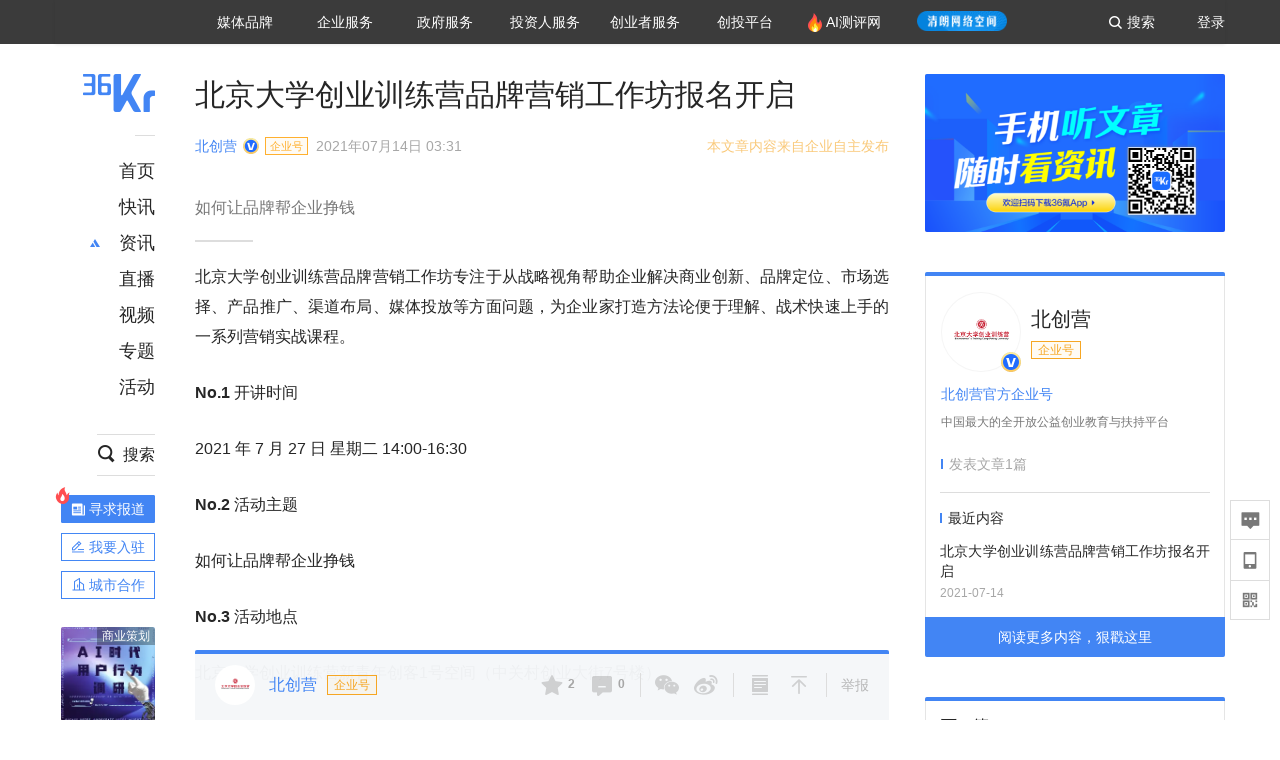

--- FILE ---
content_type: text/css; charset=utf-8
request_url: https://staticx.36krcdn.com/36kr-web/static/article.3d2d170d.css
body_size: 85073
content:
.kr-article-box{height:100%;position:relative;min-width:1280px}.kr-article-box .box-kr-article-new-y{margin:0 auto;box-sizing:border-box;opacity:1;overflow:hidden;transition:opacity 1s ease-in-out}.kr-article-box .no-wrapper-tohide{opacity:0}.kr-article-box .pure-article-wrapper-box{width:100%}.kr-article-box .pure-article-wrapper-box .article-pureReading-wrapper{margin:0 auto;width:694px;padding:0 2px;position:relative}.kr-article-box .pure-article-wrapper-box .article-pureReading-wrapper .article-pureReading-inner{padding-bottom:40px;position:absolute;opacity:0}.kr-article-box .pure-article-wrapper-box .article-pureReading-wrapper .article-pureReading-inner.transition{opacity:1;transition:1s ease-in-out}.kr-article-box .pure-article-wrapper-box .article-pureReading-wrapper .article-pureReading-inner .pure-article-close-btn{position:fixed;top:40px;right:100px;width:40px;height:40px;cursor:pointer;background-image:url(//staticx.36krcdn.com/36kr-web/static/ic_article_back@2x.dd4c379e.png);background-repeat:no-repeat;background-size:40px}.kr-article-box .pure-article-wrapper-box .article-pureReading-wrapper .article-pureReading-inner .pure-article-close-btn:hover{background-image:url(//staticx.36krcdn.com/36kr-web/static/ic_article_back_selected@2x.355acfa4.png)}.kr-article{padding-top:30px;padding-bottom:106px}.kr-article .test{z-index:1099;width:100%;height:100%;position:fixed;top:0;left:0;background-color:rgba(0,0,0,.6)}.kr-article .test .test-inner{position:absolute;top:20%;left:50%;transform:translate(-50%);background-color:#f0f8ff;width:700px;height:100%}.kr-article .kr-article-inner{width:1030px;height:100%;margin:0 auto}.kr-article .kr-article-inner .article-detail-wrapper-box{margin:0 auto;width:1030px;box-sizing:border-box;opacity:1;transition:opacity 1s ease-in-out}.kr-article .kr-article-inner .article-detail-wrapper-box .article-left-container{float:left;width:694px;margin-right:36px}.kr-article .kr-article-inner .article-detail-wrapper-box .article-left-container .article-content{width:694px}.kr-article .kr-article-inner .article-detail-wrapper-box .article-left-container .article-content .article-mian-content,.kr-article .kr-article-inner .article-detail-wrapper-box .article-left-container .kr-article-detail-company{margin-bottom:20px}.kr-article .kr-article-inner .article-detail-wrapper-box .article-left-container .ad817-box{margin-bottom:40px}.kr-article .kr-article-inner .article-detail-wrapper-box .article-left-container .thumb-up-box{width:694px;height:178px;padding:40px 282px}.kr-article .kr-article-inner .article-detail-wrapper-box .article-left-container .thumb-up-box .thumb-inner{width:130px;height:98px}.kr-article .kr-article-inner .article-detail-wrapper-box .article-left-container .navbar-wrapper{width:694px;height:70px;position:relative;margin-bottom:40px}.kr-article .kr-article-inner .article-detail-wrapper-box .article-left-container .navbar-wrapper .navbar-inner-box{width:694px;height:70px;background:rgba(245,247,249,.97)}.kr-article .kr-article-inner .article-detail-wrapper-box .article-left-container .navbar-wrapper .fixed{position:fixed;bottom:0;z-index:9}.kr-article .kr-article-inner .article-detail-wrapper-box .article-left-container .editarticle-bar-wrapper{width:694px;height:40px;border-top:2px solid #ddd;border-bottom:2px solid #ddd;margin:36px 0;font-size:14px;color:#4285f4;text-align:justify;line-height:40px;cursor:pointer}.kr-article .kr-article-inner .article-detail-wrapper-box .article-left-container .editarticle-bar-wrapper .link-visited-nocolor:link,.kr-article .kr-article-inner .article-detail-wrapper-box .article-left-container .editarticle-bar-wrapper .link-visited-nocolor:visited{color:#4285f4}.kr-article .kr-article-inner .article-detail-wrapper-box .article-left-container .monographic-box{margin-bottom:28px}.kr-article .kr-article-inner .article-detail-wrapper-box .article-left-container .relate-articles-inner-wrapper{padding-bottom:10px}.kr-article .kr-article-inner .article-detail-wrapper-box .article-left-container .relate-articles-inner-wrapper .data-list{width:690px;margin-top:16px}.kr-article .kr-article-inner .article-detail-wrapper-box .article-left-container .relate-articles-inner-wrapper .data-list .list-item{width:210px;display:inline-block;margin-right:30px;margin-bottom:30px;vertical-align:middle}.kr-article .kr-article-inner .article-detail-wrapper-box .article-left-container .relate-articles-inner-wrapper .data-list .list-item:nth-of-type(3n){margin-right:0}.kr-article .kr-article-inner .article-detail-wrapper-box .article-left-container .relate-articles-inner-wrapper .data-list .list-item .article-item-pic{display:block;width:210px;height:140px;margin-bottom:10px;overflow:hidden;border-radius:2px}.kr-article .kr-article-inner .article-detail-wrapper-box .article-left-container .relate-articles-inner-wrapper .data-list .list-item .article-item-pic img{width:100%;height:100%}.kr-article .kr-article-inner .article-detail-wrapper-box .article-left-container .relate-articles-inner-wrapper .data-list .list-item .article-item-title{display:block;font-size:14px;color:#262626;letter-spacing:.4px;font-weight:500;line-height:20px;height:40px;word-break:break-all;overflow:hidden;text-overflow:ellipsis;display:-webkit-box;-webkit-line-clamp:2;-webkit-box-orient:vertical}.kr-article .kr-article-inner .article-detail-wrapper-box .article-left-container .relate-articles-inner-wrapper .data-list .list-item .article-item-title:hover{color:#4d7fd0;cursor:pointer}.kr-article .kr-article-inner .article-detail-wrapper-box .article-right-container{float:right;width:300px}.kr-article .kr-article-inner .article-detail-wrapper-box .article-right-container .list-author-wrapper{width:300px;margin-bottom:40px}.kr-article .kr-article-inner .article-detail-wrapper-box .article-right-container .article-803-ad-wrappper{margin-bottom:20px}.kr-article .kr-article-inner .article-detail-wrapper-box .article-right-container .article-814-ad-wrappper,.kr-article .kr-article-inner .article-detail-wrapper-box .article-right-container .article-Enterprise-wrappper,.kr-article .kr-article-inner .article-detail-wrapper-box .article-right-container .article-OrganArticle-wrappper,.kr-article .kr-article-inner .article-detail-wrapper-box .article-right-container .next-card-wrapper-box{margin-bottom:40px}.kr-article .kr-article-inner .no-wrapper-tohide{opacity:0}.kr-article .kr-article-inner .article-purereading{width:694px;margin:0 auto}@-webkit-keyframes mymove{0%{top:1000px}to{top:0}}@keyframes mymove{0%{top:1000px}to{top:0}}.kr-article .kr-article-inner .article-purereading .purereading-inner{width:694px;position:relative;-webkit-animation:mymove 3s ease;animation:mymove 3s ease}.kr-article .kr-article-inner .article-purereading .purereading-inner .btn{position:absolute;top:0;right:-47%;width:40px;height:40px;cursor:pointer;background-repeat:no-repeat;background-size:40px}.app-track-card{image-rendering:-webkit-optimize-contrast;image-rendering:crisp-edges;position:relative;width:300px;height:158px;background-image:url(//staticx.36krcdn.com/36kr-web/static/new_img_entrance_pc@3x.a7c5d1cd.png);background-size:100%;background-repeat:no-repeat;margin-bottom:40px}.app-track-card .qrcode-wrapper{position:absolute;top:158px;right:0;width:183px;background:url(//staticx.36krcdn.com/36kr-web/static/notice_bg@2x.03c598d6.png) no-repeat 50%;background-size:183px 195px;height:0;transition:height .2s;overflow:hidden;z-index:10}.app-track-card .qrcode-wrapper.visible{height:195px}.app-track-card .qrcode-wrapper .qrcode-img{height:150px;width:150px;position:absolute;top:26px;left:50%;transform:translate(-50%)}.common-width{width:694px;overflow:hidden}.margin-bottom-20{margin-bottom:20px}.margin-bottom-40{margin-bottom:40px}.margin-left-8{margin-left:8px}.article-wrapper .article-motif-banner-img{width:100%;height:184px;border-radius:2px}.article-wrapper .ad-top-of-banner{display:block}.article-wrapper .ad-top-of-banner .ad-top-of-banner-img{width:100%;height:40px;-o-object-fit:cover;object-fit:cover;border-radius:2px}.article-wrapper .article-title{font-size:30px;color:#262626;letter-spacing:0;text-align:justify;line-height:42px}.article-wrapper .article-title-icon{display:flex;align-items:center;font-size:14px;color:#4285f4;letter-spacing:0;text-align:justify;line-height:20px;position:relative;overflow:visible}.article-wrapper .article-title-icon .item-a{display:inline-block;height:20px}.article-wrapper .article-title-icon .item-a:link,.article-wrapper .article-title-icon .item-a:visited{color:#4285f4}.article-wrapper .article-title-icon .item-v{background-image:url(//staticx.36krcdn.com/36kr-web/static/ic_enterprise_16@2x.357678ea.png);background-size:100% 100%;height:16px;width:16px;margin:0 6px}.article-wrapper .article-title-icon .item-tag{color:#ffb02f;background:rgba(255,176,47,.05);border:.5px solid #ffb02f;height:100%;line-height:16px;padding:0 4px;font-size:11px;margin-right:8px}.article-wrapper .article-title-icon .item-time{color:#a7a7a7}.article-wrapper .article-title-icon .item-time i{padding:0 4px}.article-wrapper .article-title-icon .follow-author-btn{width:67px;height:26px;font-size:13px;color:#fff;line-height:26px;text-align:center;cursor:pointer;background:#4285f4;border-radius:2px;margin-left:16px}.article-wrapper .article-title-icon .follow-author-btn.followed{background-color:#a7a7a7}.article-wrapper .article-title-icon .item-topictype{background:#373737;border-radius:1px;font-size:13px;color:#fff;padding:1px 10px}.article-wrapper .article-title-icon .item-show-disclaimer{position:absolute;right:0;opacity:.6;font-size:14px;color:#f6a623;letter-spacing:0;text-align:right;line-height:24px;font-weight:400}.article-wrapper .ai-tag{position:absolute;height:56px;line-height:56px;top:-18px;right:0;padding-right:47px}.article-wrapper .ai-tag .ai-tag-text{font-size:14px;color:#a7a7a7;position:relative;z-index:1}.article-wrapper .ai-tag:after{content:"";display:inline-block;width:56px;height:56px;background-image:url(//staticx.36krcdn.com/36kr-web/static/ic_ai_pc@3x.d19badb9.png);background-repeat:no-repeat;background-size:100%;position:absolute;right:0;top:0;z-index:0}.article-wrapper .summary{font-size:16px;color:#787878;letter-spacing:0;line-height:24px}.article-wrapper .summary:after{display:block;width:58px;content:"";border:.5px solid #ddd;margin:20px 0}.article-wrapper .content{font-size:16px;color:#262626;letter-spacing:0;text-align:justify;line-height:30px}.article-wrapper .content img{max-width:690px;display:block;border-radius:2px;margin:30px auto 10px}.article-wrapper .content .third-iframe{width:600px;height:438px;overflow:hidden;margin:0 auto 40px;display:block}.article-wrapper .content address{position:relative;font-size:16px;line-height:30px;border:0;font-weight:400;margin-bottom:26px}.article-wrapper .content address p{margin-bottom:0;color:#262626;font-weight:bolder}.article-wrapper .content address strong{font-weight:600}.article-wrapper .content h2{font-weight:600;margin:30px 0 14px;font-size:20px;line-height:28px;position:relative;color:#4285f4}.article-wrapper .content h2 a{color:#4285f4;font-size:20px;border:solid #4285f4;border-width:0 0 1px;padding:0 0 1px;word-wrap:break-word}.article-wrapper .content h2 a:hover{color:#4d7fd0;border-color:#4d7fd0}.article-wrapper .content blockquote{padding:6px 0 6px 45px;position:relative;margin:30px 0;border:0}.article-wrapper .content blockquote:before{display:block;width:24px;height:24px;background:url([data-uri]) no-repeat 0 0;background-size:100%;content:"";position:absolute;top:50%;transform:translateY(-50%);left:0}.article-wrapper .content blockquote p{margin-bottom:0;padding:6px 0;word-wrap:break-word;line-height:28px;color:#787878}.article-wrapper .content blockquote p a{color:#787878;border-color:#999}.article-wrapper .content h3{font-size:18px;margin:40px 0 14px;line-height:23px;font-weight:600;position:relative;padding-left:10px}.article-wrapper .content h3:before{position:absolute;top:4px;bottom:4px;left:0;width:4px;background:#4285f4;display:block;content:""}.article-wrapper .content h3 a{color:#262626;font-size:18px;border:solid #262626;border-width:0 0 1px;padding:0 0 1px;word-wrap:break-word}.article-wrapper .content h3 a:hover{color:#4d7fd0;border-color:#4d7fd0}.article-wrapper .content h4 a{color:#262626;font-size:18px;border:solid #262626;border-width:0 0 1px;padding:0 0 1px;word-wrap:break-word}.article-wrapper .content h4 a:hover{color:#4d7fd0;border-color:#4d7fd0}.article-wrapper .content ul{padding:0 0 0 20px;margin-bottom:22px}.article-wrapper .content ul li{list-style-type:square}.article-wrapper .content p{margin-bottom:26px;word-wrap:break-word}.article-wrapper .content p img{border-radius:5px;margin:30px auto 10px}.article-wrapper .content p a{color:#262626;border:solid #999;border-width:0 0 1px;padding:0 0 1px;word-wrap:break-word}.article-wrapper .content p a:hover{color:#4d7fd0;border-color:#4d7fd0}.article-wrapper .content p strong{font-weight:600}.article-wrapper .content p img{max-width:690px;display:block;border-radius:2px;margin:30px auto 10}.article-wrapper .content p.img-desc{font-size:14px;color:#999;text-align:center;line-height:20px;max-width:690px;margin:-16px auto 15px}.article-wrapper .content .article-video-box{width:690px;height:405px;overflow:hidden;margin:40px 0}.article-wrapper .article-footer-txt{font-size:14px;color:#a7a7a7;letter-spacing:0;line-height:25px}.article-wrapper .article-footer-txt a{color:#4d7fd0;cursor:pointer;border-bottom:1px solid #4d7fd0}.article-wrapper .article-footer-txt .seek-report-link-btn{display:flex;width:94px;height:28px;background-color:#f0f6ff;border:1px solid #4d7fd0;border-radius:2px;align-items:center;justify-content:center;font-style:unset}.article-wrapper .article-footer-txt .seek-report-link-btn:active{text-decoration:none}.article-wrapper .article-footer-txt .seek-report-link-btn:after{content:"";display:inline-block;width:12px;height:12px;background-image:url([data-uri]);background-repeat:repeat;background-size:100%;margin-left:4px}.article-wrapper .footer-image_source{font-size:14px;color:#a7a7a7;letter-spacing:0;line-height:25px}.article-wrapper .footer-image_source a{color:#4d7fd0;cursor:pointer;border-bottom:1px solid #4d7fd0}.kr-plugin-vote{margin-bottom:10px}.kr-plugin-vote .vote-subject{line-height:25px;font-size:18px;font-weight:700;color:#262626;padding:10px 0}.kr-plugin-vote .vote-description{font-size:14px;line-height:24px;color:#787878}.kr-plugin-vote .vote-body{width:690px;margin:20px auto 0;border:1px solid #ddd;border-radius:2px}.kr-plugin-vote .vote-body .vote-check-list{padding:0 40px 26px}.kr-plugin-vote .vote-body .vote-check-list .vote-item{position:relative;line-height:22px;padding:14px 0 16px}.kr-plugin-vote .vote-body .vote-check-list .vote-item.checkbox .item-check.active{background-image:url([data-uri]);border-color:transparent}.kr-plugin-vote .vote-body .vote-check-list .vote-item.radio .item-check.active{background-image:url([data-uri]);border-color:transparent}.kr-plugin-vote .vote-body .vote-check-list .vote-item .item-top{display:flex;justify-content:space-between;align-items:center}.kr-plugin-vote .vote-body .vote-check-list .vote-item .item-check{height:18px;width:18px;margin:2px 22px 2px 2px;border:1px solid #ddd;border-radius:2px;background:no-repeat 50%;background-size:18px 18px;cursor:pointer;transition:.5s}.kr-plugin-vote .vote-body .vote-check-list .vote-item .item-check.disabled{background-image:url([data-uri]);border-color:transparent;cursor:default}.kr-plugin-vote .vote-body .vote-check-list .vote-item .item-txt{flex:1;padding-right:20px}.kr-plugin-vote .vote-body .vote-check-list .vote-item .item-progress{position:absolute;left:0;bottom:0;height:2px;width:100%;border-radius:1px;background-color:#ddd}.kr-plugin-vote .vote-body .vote-check-list .vote-item .item-progress .progress-value{display:block;float:left;height:100%;border-radius:1px;background-color:#4285f4;transition:.5s}.kr-plugin-vote .vote-body .vote-check-list.noPadding{padding-bottom:0}.kr-plugin-vote .vote-body .vote-check-list.noPadding .vote-item:last-of-type .item-progress{background-color:transparent}.kr-plugin-vote .vote-body .vote-pk-main{display:flex;justify-content:space-between;height:72px}.kr-plugin-vote .vote-body .vote-pk-main .pk-btn{width:60px;height:60px;margin:6px;padding-top:30px;line-height:20px;font-size:13px;text-align:center;color:#fff;background-repeat:no-repeat;background-position:center 10px;background-size:auto 20px;border-radius:50%;-webkit-user-select:none;-moz-user-select:none;-ms-user-select:none;user-select:none}.kr-plugin-vote .vote-body .vote-pk-main .pk-btn-left{background-image:url([data-uri]);background-color:#4285f4;box-shadow:0 0 8px #4285f4;cursor:pointer}.kr-plugin-vote .vote-body .vote-pk-main .pk-btn-left.disabled{background-color:#d4d6d9;box-shadow:0 0 8px #d4d6d9;cursor:default}.kr-plugin-vote .vote-body .vote-pk-main .pk-btn-left.active{background-color:#87b0f5;box-shadow:0 0 8px #87b0f5;cursor:default}.kr-plugin-vote .vote-body .vote-pk-main .pk-btn-right{background-image:url([data-uri]);background-color:#f95355;box-shadow:0 0 8px #f95355;cursor:pointer}.kr-plugin-vote .vote-body .vote-pk-main .pk-btn-right.disabled{background-color:#d4d6d9;box-shadow:0 0 8px #d4d6d9;cursor:default}.kr-plugin-vote .vote-body .vote-pk-main .pk-btn-right.active{background-color:#ffadae;box-shadow:0 0 8px #ffadae;cursor:default}.kr-plugin-vote .vote-body .vote-pk-main .pk-info{width:440px}.kr-plugin-vote .vote-body .vote-pk-main .pk-info .pk-info-top{display:flex;justify-content:space-between;height:32px;line-height:32px;font-weight:bolder;font-size:22px}.kr-plugin-vote .vote-body .vote-pk-main .pk-info .pk-info-top .pk-num-bad{color:#4285f4}.kr-plugin-vote .vote-body .vote-pk-main .pk-info .pk-info-top .pk-num-good{color:#f95355}.kr-plugin-vote .vote-body .vote-pk-main .pk-info .pk-info-top .pk-letter{font-size:24px}.kr-plugin-vote .vote-body .vote-pk-main .pk-info .pk-info-top .pk-letter .p{color:#4285f4}.kr-plugin-vote .vote-body .vote-pk-main .pk-info .pk-info-top .pk-letter .k{color:#f95355}.kr-plugin-vote .vote-body .vote-pk-main .pk-info .pk-info-bottom{height:10px;line-height:10px}.kr-plugin-vote .vote-body .vote-pk-main .pk-info .pk-info-bottom span{display:inline-block;height:100%;transition:.5s}.kr-plugin-vote .vote-body .vote-pk-main .pk-info .pk-info-bottom .pk-mark-bad{background-color:#4285f4}.kr-plugin-vote .vote-body .vote-pk-main .pk-info .pk-info-bottom .pk-mark-good{background-color:#f95355}.kr-plugin-vote .vote-body .vote-pk-main .pk-info.disabled .pk-info-top .pk-letter .k,.kr-plugin-vote .vote-body .vote-pk-main .pk-info.disabled .pk-info-top .pk-letter .p,.kr-plugin-vote .vote-body .vote-pk-main .pk-info.disabled .pk-info-top .pk-num-bad,.kr-plugin-vote .vote-body .vote-pk-main .pk-info.disabled .pk-info-top .pk-num-good{color:#a8a8a8}.kr-plugin-vote .vote-body .vote-pk-main .pk-info.disabled .pk-info-bottom .pk-mark-bad{background-color:#dedfe2}.kr-plugin-vote .vote-body .vote-pk-main .pk-info.disabled .pk-info-bottom .pk-mark-good{background-color:#c6c9ce}.kr-plugin-vote .vote-body .vote-submit{display:block;width:calc(100% + 2px);height:40px;line-height:40px;text-align:center;font-size:16px;color:#fff;background-color:#4285f4;border-radius:0 0 2px 2px;margin:0 -1px -1px;cursor:pointer;-webkit-user-select:none;-moz-user-select:none;-ms-user-select:none;user-select:none;position:relative}.kr-plugin-vote .vote-body .vote-submit span{z-index:2;position:relative}.kr-plugin-vote .vote-body .vote-submit:hover:after{content:"";display:block;width:100%;height:100%;background:rgba(0,0,0,.12);position:absolute;top:0;left:0;z-index:1}.kr-plugin-vote .vote-body .vote-submit.disabled{background-color:#d4d6d9;cursor:default}.kr-plugin-vote .vote-body .vote-submit.disabled:hover:after{width:0}.kr-plugin-vote .vote-body-pk{padding:20px 34px}.kr-plugin-vote .vote-body-pk .vote-submit-pk{display:block;width:140px;margin:7px auto 0;border-radius:2px}.video{max-width:690px;height:405px;width:690px;background-color:#000}.loading-box{position:relative}.loading-box .play{z-index:2;position:absolute;top:50%;left:50%;width:60px;height:60px;transform:translate(-50%,-50%);background:url(//staticx.36krcdn.com/36kr-web/static/ic_video_play_36@2x.3b03263e.png) no-repeat 50%;background-size:60px 60px;cursor:pointer;border:2px solid #fff;border-radius:50%}.loading-box .loading-box-inner{position:absolute;z-index:1;display:flex;flex-direction:column;justify-content:center;top:0;left:0;height:100%;width:100%;background-color:#000}.loading-box .loading-box-inner .look{height:100%;background:url(//staticx.36krcdn.com/36kr-web/static/look-future.cce008c0.png);background-position:50%;background-repeat:no-repeat;background-size:auto 100%}.loading-box .loading-box-inner .loading{height:30px;background:url(//staticx.36krcdn.com/36kr-web/static/video-loading.901790ed.png) no-repeat 50%;background-size:60% auto;-webkit-animation:breathe 1.5s linear infinite alternate;animation:breathe 1.5s linear infinite alternate}@-webkit-keyframes breathe{0%{opacity:.3}to{opacity:1}}@keyframes breathe{0%{opacity:.3}to{opacity:1}}.article-live-box{margin-bottom:20px}.article-live-box .article-live-item .live-item-pic-wrapper{width:690px;height:386px;border-top-left-radius:2px!important;border-top-right-radius:2px!important;border-bottom-left-radius:0!important;border-bottom-right-radius:0!important}.article-live-box .article-live-item .live-item-pic-wrapper .live-item-link>img{margin:0;border-radius:0}.article-live-box .article-live-item .live-item-pic-wrapper .live-item-link .live-top-state{position:relative}.article-live-box .article-live-item .live-item-pic-wrapper .live-item-link .live-top-state.living{width:62px}.article-live-box .article-live-item .live-item-pic-wrapper .live-item-link .live-top-state.closed{background:rgba(0,0,0,.4)}.article-live-box .article-live-item .live-item-pic-wrapper .live-item-link .live-top-state.closed.borderRadiusNone:after{content:"";width:1px;height:9px;background-color:#fff;position:absolute;right:0;top:5px}.article-live-box .article-live-item .live-item-pic-wrapper .live-item-link .live-hot{padding-left:6px;padding-right:5px;background:rgba(0,0,0,.4)}.article-live-box .article-live-item .live-item-title{width:690px;height:58px;line-height:58px;background:#f1f3f4;padding:0 15px;font-size:20px!important;color:#262626;letter-spacing:0;font-weight:700;white-space:nowrap;overflow:hidden;text-overflow:ellipsis}.article-live-box .notice-live-item .live-item-title{height:83px!important;padding:15px;line-height:28px}.article-live-box .notice-live-item .live-item-footer{margin-top:-37px;margin-left:7px;background:transparent!important}.article-live-box .topic-live-item:last-child{margin-bottom:0}.live-item-top{display:flex;justify-content:start;align-items:center;position:absolute;top:0;left:0;z-index:99}.live-item-top .live-top-state{height:20px;border-radius:2px 0 2px 0;text-align:center;font-family:PingFangSC-Medium;font-size:12px;color:#fff}.live-item-top .borderRadiusNone{border-bottom-right-radius:0!important}.live-item-top .live-top-state.living{width:73px;font-size:13px;background:#f95355;display:flex;justify-content:center;align-items:center;line-height:1}.live-item-top .live-top-state.living>img{width:10px;height:10px;margin-right:2px}.live-item-top .live-top-state.playback{width:75px;height:20px;font-size:13px;background:#525252;font-weight:bolder;display:flex;justify-content:center;align-items:center;line-height:1;border-bottom-right-radius:2px}.live-item-top .live-top-state.playback>img{width:10px;height:10px;border-radius:unset;margin:1px 3px 0 0!important}.live-item-top .live-top-state.closed{padding:0 5px;line-height:20px;background:rgba(0,0,0,.5)}.live-item-top .live-top-state.closed:after{content:"";width:0;height:0}.live-item-top .live-top-state.notice{background:#027aff;letter-spacing:4px;padding-left:5px;line-height:20px}.live-item-top .live-hot{width:auto;height:20px;padding:2px 7px;background:rgba(0,0,0,.6);border-radius:0 0 2px 0;font-family:PingFangSC-Medium;font-size:12px;color:#fff;line-height:16px}a,abbr,acronym,address,applet,article,aside,audio,b,big,blockquote,body,canvas,caption,center,cite,code,dd,del,details,dfn,div,dl,dt,em,embed,fieldset,figcaption,figure,footer,form,h1,h2,h3,h4,h5,h6,header,hgroup,html,i,iframe,img,input,ins,kbd,label,legend,li,mark,menu,nav,object,ol,output,p,pre,q,ruby,s,samp,section,small,span,strike,strong,sub,summary,sup,table,tbody,td,tfoot,th,thead,time,tr,tt,u,ul,var,video{margin:0;padding:0;border:0;font-size:100%;font:inherit;vertical-align:baseline;font-family:PingFang SC,Lantinghei SC,Helvetica Neue,Helvetica,Arial,Microsoft YaHei,微软雅黑,STHeitiSC-Light,simsun,宋体,WenQuanYi Zen Hei,WenQuanYi Micro Hei,"sans-serif";-webkit-font-smoothing:antialiased;-moz-osx-font-smoothing:grayscale;word-break:break-word;box-sizing:border-box}article,aside,details,figcaption,figure,footer,header,hgroup,menu,nav,section{display:block}ol,ul{list-style:none}blockquote,q{quotes:none}blockquote:after,blockquote:before,q:after,q:before{content:"";content:none}table{border-spacing:0}:focus{outline:none}.clearfloat:after{content:"";display:block;clear:both;visibility:hidden;height:0}.ellipsis-1{white-space:nowrap;overflow:hidden;text-overflow:ellipsis}.ellipsis-2{-webkit-line-clamp:2}.ellipsis-2,.ellipsis-3{word-break:break-all;overflow:hidden;text-overflow:ellipsis;display:-webkit-box;-webkit-box-orient:vertical}.ellipsis-3{-webkit-line-clamp:3}.ellipsis-4{word-break:break-all;overflow:hidden;text-overflow:ellipsis;display:-webkit-box;-webkit-line-clamp:4;-webkit-box-orient:vertical}.weight-bold{font-weight:500}.show{display:block}.hide{display:none}.scaleBig{transition:all 1s}.scaleBig:hover{transform:scale(1.12)}.kr-rich-text-wrapper em,.kr-rich-text-wrapper i{font-style:italic}.kr-rich-text-wrapper ol,.kr-rich-text-wrapper ul{padding:0 0 0 30px;margin-bottom:22px}.kr-rich-text-wrapper ol li,.kr-rich-text-wrapper ul li{margin-bottom:6px}.kr-rich-text-wrapper ul{list-style-type:disc}.kr-rich-text-wrapper ol{list-style-type:decimal}.kr-rich-text-wrapper b,.kr-rich-text-wrapper h1,.kr-rich-text-wrapper h2,.kr-rich-text-wrapper h3,.kr-rich-text-wrapper h4,.kr-rich-text-wrapper h5,.kr-rich-text-wrapper h6,.kr-rich-text-wrapper strong{font-weight:bolder}.kr-rich-text-wrapper h1{font-size:2em;margin:.67em 0}.kr-rich-text-wrapper h2{font-size:1.5em;margin:.75em 0}.kr-rich-text-wrapper h3{font-size:1.17em;margin:.83em 0}.kr-rich-text-wrapper h4{margin:1.12em 0}.kr-rich-text-wrapper h5{font-size:.83em;margin:1.5em 0}.kr-rich-text-wrapper h6{font-size:.75em;margin:1.67em 0}img{image-rendering:-webkit-optimize-contrast;image-rendering:crisp-edges}.live-item-wrap{position:relative}.live-item-wrap:hover .live-item-shadow-wrapper-card{box-shadow:0 0 7px 0 rgba(0,0,0,.15);background:#fff}.live-item-wrap .live-item-shadow-wrapper-card{top:-10px;left:-10px;position:absolute;transition:all .2s linear;border-radius:2px}.live-item-wrap .live-item{position:relative}.live-item-wrap .live-item .live-item-pic-wrapper{overflow:hidden;border-radius:2px;z-index:10;display:block;position:relative}.live-item-wrap .live-item .live-item-pic-wrapper .live-item-link{position:absolute;top:0;left:0;height:100%;width:100%;display:flex;justify-content:center}.live-item-wrap .live-item .live-item-pic-wrapper .live-item-link>img{width:100%;height:100%}.live-item-wrap .live-item .live-item-play-img:after{content:"";width:56px;height:56px;background:url([data-uri]) 50% no-repeat;background-size:cover;position:absolute;left:50%;top:50%;transform:translate(-50%,-50%)}.live-item-wrap .live-item .live-item-title-in-img{width:100%;height:110px;background-image:linear-gradient(180deg,transparent 18%,rgba(0,0,0,.48) 68%,rgba(0,0,0,.62) 92%);font-family:PingFangSC-Medium;font-size:18px;color:#fff;padding:65px 0 20px 20px;position:absolute;bottom:0;font-weight:700;z-index:99;white-space:nowrap;overflow:hidden;text-overflow:ellipsis}.live-item-wrap .live-item .live-item-title{display:block;font-family:PingFangSC-Medium;font-size:16px;font-weight:700;color:#262626;cursor:pointer;z-index:120}.live-item-wrap .live-item .live-item-title:hover{color:#4d7fd0}.live-item-wrap .live-item .live-item-footer{height:26px;text-align:center;border-radius:1px;font-family:PingFangSC-Medium;font-size:14px;background:#f1f3f4;color:#a7a7a7;display:flex;justify-content:space-around;align-items:center;font-weight:700;padding:0 8px;float:left;width:auto}.live-item-wrap .live-item .live-item-footer .live-item-footer-temp{font-size:20px;transform:scale(.4);margin:0 6px}.live-item-wrap .live-item .live-item-footer.active{background:#e6eeff;color:#4285f4}.mini-program-wrapper{margin-bottom:20px;position:relative;width:-webkit-fit-content;width:-moz-fit-content;width:fit-content;cursor:pointer}.mini-program-wrapper .mini-content{position:relative;width:410px;height:72px;background:#f8f9fa;border-radius:2px;padding:14px 0 0 70px;cursor:pointer;z-index:5}.mini-program-wrapper .mini-content .icon{position:absolute;left:15px;top:14px;width:44px;height:44px;background-size:100%;background-repeat:no-repeat;background-image:url(//staticx.36krcdn.com/36kr-web/static/ic_applets@3x.fbdc7bb3.png)}.mini-program-wrapper .mini-content .title{font-size:16px;color:#262626;line-height:22px;height:22px;width:320px;margin-bottom:5px;white-space:nowrap;overflow:hidden;text-overflow:ellipsis}.mini-program-wrapper .mini-content .info{opacity:.4;font-size:12px;color:#262626;height:17px;line-height:17px}.mini-program-wrapper .mini-content:hover+div{opacity:1;right:-130px}.mini-program-wrapper .mini-content:hover+div.at-top{transform:translateY(-32px)}.mini-program-wrapper .mini-content:hover+div.at-bottom{transform:translateY(-196px)}.mini-program-wrapper .mini-qrcode{position:absolute;width:110px;height:156px;padding:14px 14px 0;background-color:#fff;border-radius:2px;box-shadow:0 2px 6px 0 rgba(0,0,0,.15);z-index:2;opacity:0;right:-100px;transition:all .2s;transform:translateY(-109px)}.mini-program-wrapper .mini-qrcode img{width:82px;height:82px;display:block;margin:0 0 10px!important;border-radius:50%}.mini-program-wrapper .mini-qrcode .info{font-size:13px;color:#787878;line-height:18px;text-align:center}

/*!
 *
 * antd v3.9.3
 *
 * Copyright 2015-present, Alipay, Inc.
 * All rights reserved.
 *
 */@font-face{font-family:Chinese Quote;src:local("PingFang SC"),local("SimSun");unicode-range:U+2018,U+2019,U+201c,U+201d}body,html{width:100%;height:100%}input::-ms-clear,input::-ms-reveal{display:none}*,:after,:before{box-sizing:border-box}html{font-family:sans-serif;line-height:1.15;-webkit-text-size-adjust:100%;-ms-text-size-adjust:100%;-ms-overflow-style:scrollbar;-webkit-tap-highlight-color:rgba(0,0,0,0)}@-ms-viewport{width:device-width}article,aside,dialog,figcaption,figure,footer,header,hgroup,main,nav,section{display:block}body{margin:0;font-family:Chinese Quote,-apple-system,BlinkMacSystemFont,Segoe UI,PingFang SC,Hiragino Sans GB,Microsoft YaHei,Helvetica Neue,Helvetica,Arial,sans-serif,Apple Color Emoji,Segoe UI Emoji,Segoe UI Symbol;font-size:14px;font-feature-settings:"tnum";font-variant:tabular-nums;line-height:1.5;color:rgba(0,0,0,.65);background-color:#fff}[tabindex="-1"]:focus{outline:none!important}hr{box-sizing:content-box;height:0;overflow:visible}h1,h2,h3,h4,h5,h6{margin-top:0;margin-bottom:.5em;color:rgba(0,0,0,.85);font-weight:500}p{margin-top:0;margin-bottom:1em}abbr[data-original-title],abbr[title]{text-decoration:underline;-webkit-text-decoration:underline dotted;text-decoration:underline dotted;cursor:help;border-bottom:0}address{margin-bottom:1em;font-style:normal;line-height:inherit}input[type=number],input[type=password],input[type=text],textarea{-webkit-appearance:none}dl,ol,ul{margin-top:0;margin-bottom:1em}ol ol,ol ul,ul ol,ul ul{margin-bottom:0}dt{font-weight:500}dd{margin-bottom:.5em;margin-left:0}blockquote{margin:0 0 1em}dfn{font-style:italic}b,strong{font-weight:bolder}small{font-size:80%}sub,sup{position:relative;font-size:75%;line-height:0;vertical-align:baseline}sub{bottom:-.25em}sup{top:-.5em}a{color:#1890ff;background-color:transparent;text-decoration:none;outline:none;cursor:pointer;transition:color .3s;-webkit-text-decoration-skip:objects}a:focus{text-decoration:underline;-webkit-text-decoration-skip:ink;text-decoration-skip:ink}a:hover{color:#40a9ff}a:active{color:#096dd9}a:active,a:hover{outline:0;text-decoration:none}a[disabled]{color:rgba(0,0,0,.25);cursor:not-allowed;pointer-events:none}code,kbd,pre,samp{font-family:SFMono-Regular,Consolas,Liberation Mono,Menlo,Courier,monospace;font-size:1em}pre{margin-top:0;margin-bottom:1em;overflow:auto}figure{margin:0 0 1em}img{vertical-align:middle;border-style:none}svg:not(:root){overflow:hidden}[role=button],a,area,button,input:not([type=range]),label,select,summary,textarea{touch-action:manipulation}table{border-collapse:collapse}caption{padding-top:.75em;padding-bottom:.3em;color:rgba(0,0,0,.45);text-align:left;caption-side:bottom}th{text-align:inherit}button,input,optgroup,select,textarea{margin:0;font-family:inherit;font-size:inherit;line-height:inherit;color:inherit}button,input{overflow:visible}button,select{text-transform:none}[type=reset],[type=submit],button,html [type=button]{-webkit-appearance:button}[type=button]::-moz-focus-inner,[type=reset]::-moz-focus-inner,[type=submit]::-moz-focus-inner,button::-moz-focus-inner{padding:0;border-style:none}input[type=checkbox],input[type=radio]{box-sizing:border-box;padding:0}input[type=date],input[type=datetime-local],input[type=month],input[type=time]{-webkit-appearance:listbox}textarea{overflow:auto;resize:vertical}fieldset{min-width:0;padding:0;margin:0;border:0}legend{display:block;width:100%;max-width:100%;padding:0;margin-bottom:.5em;font-size:1.5em;line-height:inherit;color:inherit;white-space:normal}progress{vertical-align:baseline}[type=number]::-webkit-inner-spin-button,[type=number]::-webkit-outer-spin-button{height:auto}[type=search]{outline-offset:-2px;-webkit-appearance:none}[type=search]::-webkit-search-cancel-button,[type=search]::-webkit-search-decoration{-webkit-appearance:none}::-webkit-file-upload-button{font:inherit;-webkit-appearance:button}output{display:inline-block}summary{display:list-item}template{display:none}[hidden]{display:none!important}mark{padding:.2em;background-color:#feffe6}::-moz-selection{background:#1890ff;color:#fff}::selection{background:#1890ff;color:#fff}.clearfix{zoom:1}.clearfix:after,.clearfix:before{content:"";display:table}.clearfix:after{clear:both}.anticon{display:inline-block;font-style:normal;vertical-align:-.125em;text-align:center;text-transform:none;line-height:0;text-rendering:optimizeLegibility;-webkit-font-smoothing:antialiased;-moz-osx-font-smoothing:grayscale}.anticon>*{line-height:1}.anticon svg{display:inline-block}.anticon:before{display:none}.anticon .anticon-icon{display:block}.anticon-spin,.anticon-spin:before{display:inline-block;-webkit-animation:loadingCircle 1s linear infinite;animation:loadingCircle 1s linear infinite}.fade-appear,.fade-enter,.fade-leave{-webkit-animation-duration:.2s;animation-duration:.2s;-webkit-animation-fill-mode:both;animation-fill-mode:both;-webkit-animation-play-state:paused;animation-play-state:paused}.fade-appear.fade-appear-active,.fade-enter.fade-enter-active{-webkit-animation-name:antFadeIn;animation-name:antFadeIn;-webkit-animation-play-state:running;animation-play-state:running}.fade-leave.fade-leave-active{-webkit-animation-name:antFadeOut;animation-name:antFadeOut;-webkit-animation-play-state:running;animation-play-state:running;pointer-events:none}.fade-appear,.fade-enter{opacity:0}.fade-appear,.fade-enter,.fade-leave{-webkit-animation-timing-function:linear;animation-timing-function:linear}@-webkit-keyframes antFadeIn{0%{opacity:0}to{opacity:1}}@keyframes antFadeIn{0%{opacity:0}to{opacity:1}}@-webkit-keyframes antFadeOut{0%{opacity:1}to{opacity:0}}@keyframes antFadeOut{0%{opacity:1}to{opacity:0}}.move-up-appear,.move-up-enter,.move-up-leave{-webkit-animation-duration:.2s;animation-duration:.2s;-webkit-animation-fill-mode:both;animation-fill-mode:both;-webkit-animation-play-state:paused;animation-play-state:paused}.move-up-appear.move-up-appear-active,.move-up-enter.move-up-enter-active{-webkit-animation-name:antMoveUpIn;animation-name:antMoveUpIn;-webkit-animation-play-state:running;animation-play-state:running}.move-up-leave.move-up-leave-active{-webkit-animation-name:antMoveUpOut;animation-name:antMoveUpOut;-webkit-animation-play-state:running;animation-play-state:running;pointer-events:none}.move-up-appear,.move-up-enter{opacity:0;-webkit-animation-timing-function:cubic-bezier(.08,.82,.17,1);animation-timing-function:cubic-bezier(.08,.82,.17,1)}.move-up-leave{-webkit-animation-timing-function:cubic-bezier(.6,.04,.98,.34);animation-timing-function:cubic-bezier(.6,.04,.98,.34)}.move-down-appear,.move-down-enter,.move-down-leave{-webkit-animation-duration:.2s;animation-duration:.2s;-webkit-animation-fill-mode:both;animation-fill-mode:both;-webkit-animation-play-state:paused;animation-play-state:paused}.move-down-appear.move-down-appear-active,.move-down-enter.move-down-enter-active{-webkit-animation-name:antMoveDownIn;animation-name:antMoveDownIn;-webkit-animation-play-state:running;animation-play-state:running}.move-down-leave.move-down-leave-active{-webkit-animation-name:antMoveDownOut;animation-name:antMoveDownOut;-webkit-animation-play-state:running;animation-play-state:running;pointer-events:none}.move-down-appear,.move-down-enter{opacity:0;-webkit-animation-timing-function:cubic-bezier(.08,.82,.17,1);animation-timing-function:cubic-bezier(.08,.82,.17,1)}.move-down-leave{-webkit-animation-timing-function:cubic-bezier(.6,.04,.98,.34);animation-timing-function:cubic-bezier(.6,.04,.98,.34)}.move-left-appear,.move-left-enter,.move-left-leave{-webkit-animation-duration:.2s;animation-duration:.2s;-webkit-animation-fill-mode:both;animation-fill-mode:both;-webkit-animation-play-state:paused;animation-play-state:paused}.move-left-appear.move-left-appear-active,.move-left-enter.move-left-enter-active{-webkit-animation-name:antMoveLeftIn;animation-name:antMoveLeftIn;-webkit-animation-play-state:running;animation-play-state:running}.move-left-leave.move-left-leave-active{-webkit-animation-name:antMoveLeftOut;animation-name:antMoveLeftOut;-webkit-animation-play-state:running;animation-play-state:running;pointer-events:none}.move-left-appear,.move-left-enter{opacity:0;-webkit-animation-timing-function:cubic-bezier(.08,.82,.17,1);animation-timing-function:cubic-bezier(.08,.82,.17,1)}.move-left-leave{-webkit-animation-timing-function:cubic-bezier(.6,.04,.98,.34);animation-timing-function:cubic-bezier(.6,.04,.98,.34)}.move-right-appear,.move-right-enter,.move-right-leave{-webkit-animation-duration:.2s;animation-duration:.2s;-webkit-animation-fill-mode:both;animation-fill-mode:both;-webkit-animation-play-state:paused;animation-play-state:paused}.move-right-appear.move-right-appear-active,.move-right-enter.move-right-enter-active{-webkit-animation-name:antMoveRightIn;animation-name:antMoveRightIn;-webkit-animation-play-state:running;animation-play-state:running}.move-right-leave.move-right-leave-active{-webkit-animation-name:antMoveRightOut;animation-name:antMoveRightOut;-webkit-animation-play-state:running;animation-play-state:running;pointer-events:none}.move-right-appear,.move-right-enter{opacity:0;-webkit-animation-timing-function:cubic-bezier(.08,.82,.17,1);animation-timing-function:cubic-bezier(.08,.82,.17,1)}.move-right-leave{-webkit-animation-timing-function:cubic-bezier(.6,.04,.98,.34);animation-timing-function:cubic-bezier(.6,.04,.98,.34)}@-webkit-keyframes antMoveDownIn{0%{transform-origin:0 0;transform:translateY(100%);opacity:0}to{transform-origin:0 0;transform:translateY(0);opacity:1}}@keyframes antMoveDownIn{0%{transform-origin:0 0;transform:translateY(100%);opacity:0}to{transform-origin:0 0;transform:translateY(0);opacity:1}}@-webkit-keyframes antMoveDownOut{0%{transform-origin:0 0;transform:translateY(0);opacity:1}to{transform-origin:0 0;transform:translateY(100%);opacity:0}}@keyframes antMoveDownOut{0%{transform-origin:0 0;transform:translateY(0);opacity:1}to{transform-origin:0 0;transform:translateY(100%);opacity:0}}@-webkit-keyframes antMoveLeftIn{0%{transform-origin:0 0;transform:translateX(-100%);opacity:0}to{transform-origin:0 0;transform:translateX(0);opacity:1}}@keyframes antMoveLeftIn{0%{transform-origin:0 0;transform:translateX(-100%);opacity:0}to{transform-origin:0 0;transform:translateX(0);opacity:1}}@-webkit-keyframes antMoveLeftOut{0%{transform-origin:0 0;transform:translateX(0);opacity:1}to{transform-origin:0 0;transform:translateX(-100%);opacity:0}}@keyframes antMoveLeftOut{0%{transform-origin:0 0;transform:translateX(0);opacity:1}to{transform-origin:0 0;transform:translateX(-100%);opacity:0}}@-webkit-keyframes antMoveRightIn{0%{opacity:0;transform-origin:0 0;transform:translateX(100%)}to{opacity:1;transform-origin:0 0;transform:translateX(0)}}@keyframes antMoveRightIn{0%{opacity:0;transform-origin:0 0;transform:translateX(100%)}to{opacity:1;transform-origin:0 0;transform:translateX(0)}}@-webkit-keyframes antMoveRightOut{0%{transform-origin:0 0;transform:translateX(0);opacity:1}to{transform-origin:0 0;transform:translateX(100%);opacity:0}}@keyframes antMoveRightOut{0%{transform-origin:0 0;transform:translateX(0);opacity:1}to{transform-origin:0 0;transform:translateX(100%);opacity:0}}@-webkit-keyframes antMoveUpIn{0%{transform-origin:0 0;transform:translateY(-100%);opacity:0}to{transform-origin:0 0;transform:translateY(0);opacity:1}}@keyframes antMoveUpIn{0%{transform-origin:0 0;transform:translateY(-100%);opacity:0}to{transform-origin:0 0;transform:translateY(0);opacity:1}}@-webkit-keyframes antMoveUpOut{0%{transform-origin:0 0;transform:translateY(0);opacity:1}to{transform-origin:0 0;transform:translateY(-100%);opacity:0}}@keyframes antMoveUpOut{0%{transform-origin:0 0;transform:translateY(0);opacity:1}to{transform-origin:0 0;transform:translateY(-100%);opacity:0}}@-webkit-keyframes loadingCircle{to{transform:rotate(1turn)}}@keyframes loadingCircle{to{transform:rotate(1turn)}}[ant-click-animating-without-extra-node],[ant-click-animating]{position:relative}.ant-click-animating-node,[ant-click-animating-without-extra-node]:after{content:"";position:absolute;top:-1px;left:-1px;bottom:-1px;right:-1px;border-radius:inherit;border:0 solid #1890ff;opacity:.2;-webkit-animation:fadeEffect 2s cubic-bezier(.08,.82,.17,1),waveEffect .4s cubic-bezier(.08,.82,.17,1);animation:fadeEffect 2s cubic-bezier(.08,.82,.17,1),waveEffect .4s cubic-bezier(.08,.82,.17,1);-webkit-animation-fill-mode:forwards;animation-fill-mode:forwards;display:block;pointer-events:none}@-webkit-keyframes waveEffect{to{top:-6px;left:-6px;bottom:-6px;right:-6px;border-width:6px}}@keyframes waveEffect{to{top:-6px;left:-6px;bottom:-6px;right:-6px;border-width:6px}}@-webkit-keyframes fadeEffect{to{opacity:0}}@keyframes fadeEffect{to{opacity:0}}.slide-up-appear,.slide-up-enter,.slide-up-leave{-webkit-animation-duration:.2s;animation-duration:.2s;-webkit-animation-fill-mode:both;animation-fill-mode:both;-webkit-animation-play-state:paused;animation-play-state:paused}.slide-up-appear.slide-up-appear-active,.slide-up-enter.slide-up-enter-active{-webkit-animation-name:antSlideUpIn;animation-name:antSlideUpIn;-webkit-animation-play-state:running;animation-play-state:running}.slide-up-leave.slide-up-leave-active{-webkit-animation-name:antSlideUpOut;animation-name:antSlideUpOut;-webkit-animation-play-state:running;animation-play-state:running;pointer-events:none}.slide-up-appear,.slide-up-enter{opacity:0;-webkit-animation-timing-function:cubic-bezier(.23,1,.32,1);animation-timing-function:cubic-bezier(.23,1,.32,1)}.slide-up-leave{-webkit-animation-timing-function:cubic-bezier(.755,.05,.855,.06);animation-timing-function:cubic-bezier(.755,.05,.855,.06)}.slide-down-appear,.slide-down-enter,.slide-down-leave{-webkit-animation-duration:.2s;animation-duration:.2s;-webkit-animation-fill-mode:both;animation-fill-mode:both;-webkit-animation-play-state:paused;animation-play-state:paused}.slide-down-appear.slide-down-appear-active,.slide-down-enter.slide-down-enter-active{-webkit-animation-name:antSlideDownIn;animation-name:antSlideDownIn;-webkit-animation-play-state:running;animation-play-state:running}.slide-down-leave.slide-down-leave-active{-webkit-animation-name:antSlideDownOut;animation-name:antSlideDownOut;-webkit-animation-play-state:running;animation-play-state:running;pointer-events:none}.slide-down-appear,.slide-down-enter{opacity:0;-webkit-animation-timing-function:cubic-bezier(.23,1,.32,1);animation-timing-function:cubic-bezier(.23,1,.32,1)}.slide-down-leave{-webkit-animation-timing-function:cubic-bezier(.755,.05,.855,.06);animation-timing-function:cubic-bezier(.755,.05,.855,.06)}.slide-left-appear,.slide-left-enter,.slide-left-leave{-webkit-animation-duration:.2s;animation-duration:.2s;-webkit-animation-fill-mode:both;animation-fill-mode:both;-webkit-animation-play-state:paused;animation-play-state:paused}.slide-left-appear.slide-left-appear-active,.slide-left-enter.slide-left-enter-active{-webkit-animation-name:antSlideLeftIn;animation-name:antSlideLeftIn;-webkit-animation-play-state:running;animation-play-state:running}.slide-left-leave.slide-left-leave-active{-webkit-animation-name:antSlideLeftOut;animation-name:antSlideLeftOut;-webkit-animation-play-state:running;animation-play-state:running;pointer-events:none}.slide-left-appear,.slide-left-enter{opacity:0;-webkit-animation-timing-function:cubic-bezier(.23,1,.32,1);animation-timing-function:cubic-bezier(.23,1,.32,1)}.slide-left-leave{-webkit-animation-timing-function:cubic-bezier(.755,.05,.855,.06);animation-timing-function:cubic-bezier(.755,.05,.855,.06)}.slide-right-appear,.slide-right-enter,.slide-right-leave{-webkit-animation-duration:.2s;animation-duration:.2s;-webkit-animation-fill-mode:both;animation-fill-mode:both;-webkit-animation-play-state:paused;animation-play-state:paused}.slide-right-appear.slide-right-appear-active,.slide-right-enter.slide-right-enter-active{-webkit-animation-name:antSlideRightIn;animation-name:antSlideRightIn;-webkit-animation-play-state:running;animation-play-state:running}.slide-right-leave.slide-right-leave-active{-webkit-animation-name:antSlideRightOut;animation-name:antSlideRightOut;-webkit-animation-play-state:running;animation-play-state:running;pointer-events:none}.slide-right-appear,.slide-right-enter{opacity:0;-webkit-animation-timing-function:cubic-bezier(.23,1,.32,1);animation-timing-function:cubic-bezier(.23,1,.32,1)}.slide-right-leave{-webkit-animation-timing-function:cubic-bezier(.755,.05,.855,.06);animation-timing-function:cubic-bezier(.755,.05,.855,.06)}@-webkit-keyframes antSlideUpIn{0%{opacity:0;transform-origin:0 0;transform:scaleY(.8)}to{opacity:1;transform-origin:0 0;transform:scaleY(1)}}@keyframes antSlideUpIn{0%{opacity:0;transform-origin:0 0;transform:scaleY(.8)}to{opacity:1;transform-origin:0 0;transform:scaleY(1)}}@-webkit-keyframes antSlideUpOut{0%{opacity:1;transform-origin:0 0;transform:scaleY(1)}to{opacity:0;transform-origin:0 0;transform:scaleY(.8)}}@keyframes antSlideUpOut{0%{opacity:1;transform-origin:0 0;transform:scaleY(1)}to{opacity:0;transform-origin:0 0;transform:scaleY(.8)}}@-webkit-keyframes antSlideDownIn{0%{opacity:0;transform-origin:100% 100%;transform:scaleY(.8)}to{opacity:1;transform-origin:100% 100%;transform:scaleY(1)}}@keyframes antSlideDownIn{0%{opacity:0;transform-origin:100% 100%;transform:scaleY(.8)}to{opacity:1;transform-origin:100% 100%;transform:scaleY(1)}}@-webkit-keyframes antSlideDownOut{0%{opacity:1;transform-origin:100% 100%;transform:scaleY(1)}to{opacity:0;transform-origin:100% 100%;transform:scaleY(.8)}}@keyframes antSlideDownOut{0%{opacity:1;transform-origin:100% 100%;transform:scaleY(1)}to{opacity:0;transform-origin:100% 100%;transform:scaleY(.8)}}@-webkit-keyframes antSlideLeftIn{0%{opacity:0;transform-origin:0 0;transform:scaleX(.8)}to{opacity:1;transform-origin:0 0;transform:scaleX(1)}}@keyframes antSlideLeftIn{0%{opacity:0;transform-origin:0 0;transform:scaleX(.8)}to{opacity:1;transform-origin:0 0;transform:scaleX(1)}}@-webkit-keyframes antSlideLeftOut{0%{opacity:1;transform-origin:0 0;transform:scaleX(1)}to{opacity:0;transform-origin:0 0;transform:scaleX(.8)}}@keyframes antSlideLeftOut{0%{opacity:1;transform-origin:0 0;transform:scaleX(1)}to{opacity:0;transform-origin:0 0;transform:scaleX(.8)}}@-webkit-keyframes antSlideRightIn{0%{opacity:0;transform-origin:100% 0;transform:scaleX(.8)}to{opacity:1;transform-origin:100% 0;transform:scaleX(1)}}@keyframes antSlideRightIn{0%{opacity:0;transform-origin:100% 0;transform:scaleX(.8)}to{opacity:1;transform-origin:100% 0;transform:scaleX(1)}}@-webkit-keyframes antSlideRightOut{0%{opacity:1;transform-origin:100% 0;transform:scaleX(1)}to{opacity:0;transform-origin:100% 0;transform:scaleX(.8)}}@keyframes antSlideRightOut{0%{opacity:1;transform-origin:100% 0;transform:scaleX(1)}to{opacity:0;transform-origin:100% 0;transform:scaleX(.8)}}.swing-appear,.swing-enter{-webkit-animation-duration:.2s;animation-duration:.2s;-webkit-animation-fill-mode:both;animation-fill-mode:both;-webkit-animation-play-state:paused;animation-play-state:paused}.swing-appear.swing-appear-active,.swing-enter.swing-enter-active{-webkit-animation-name:antSwingIn;animation-name:antSwingIn;-webkit-animation-play-state:running;animation-play-state:running}@-webkit-keyframes antSwingIn{0%,to{transform:translateX(0)}20%{transform:translateX(-10px)}40%{transform:translateX(10px)}60%{transform:translateX(-5px)}80%{transform:translateX(5px)}}@keyframes antSwingIn{0%,to{transform:translateX(0)}20%{transform:translateX(-10px)}40%{transform:translateX(10px)}60%{transform:translateX(-5px)}80%{transform:translateX(5px)}}.zoom-appear,.zoom-enter,.zoom-leave{-webkit-animation-duration:.2s;animation-duration:.2s;-webkit-animation-fill-mode:both;animation-fill-mode:both;-webkit-animation-play-state:paused;animation-play-state:paused}.zoom-appear.zoom-appear-active,.zoom-enter.zoom-enter-active{-webkit-animation-name:antZoomIn;animation-name:antZoomIn;-webkit-animation-play-state:running;animation-play-state:running}.zoom-leave.zoom-leave-active{-webkit-animation-name:antZoomOut;animation-name:antZoomOut;-webkit-animation-play-state:running;animation-play-state:running;pointer-events:none}.zoom-appear,.zoom-enter{transform:scale(0);-webkit-animation-timing-function:cubic-bezier(.08,.82,.17,1);animation-timing-function:cubic-bezier(.08,.82,.17,1)}.zoom-leave{-webkit-animation-timing-function:cubic-bezier(.78,.14,.15,.86);animation-timing-function:cubic-bezier(.78,.14,.15,.86)}.zoom-big-appear,.zoom-big-enter,.zoom-big-leave{-webkit-animation-duration:.2s;animation-duration:.2s;-webkit-animation-fill-mode:both;animation-fill-mode:both;-webkit-animation-play-state:paused;animation-play-state:paused}.zoom-big-appear.zoom-big-appear-active,.zoom-big-enter.zoom-big-enter-active{-webkit-animation-name:antZoomBigIn;animation-name:antZoomBigIn;-webkit-animation-play-state:running;animation-play-state:running}.zoom-big-leave.zoom-big-leave-active{-webkit-animation-name:antZoomBigOut;animation-name:antZoomBigOut;-webkit-animation-play-state:running;animation-play-state:running;pointer-events:none}.zoom-big-appear,.zoom-big-enter{transform:scale(0);-webkit-animation-timing-function:cubic-bezier(.08,.82,.17,1);animation-timing-function:cubic-bezier(.08,.82,.17,1)}.zoom-big-leave{-webkit-animation-timing-function:cubic-bezier(.78,.14,.15,.86);animation-timing-function:cubic-bezier(.78,.14,.15,.86)}.zoom-big-fast-appear,.zoom-big-fast-enter,.zoom-big-fast-leave{-webkit-animation-duration:.1s;animation-duration:.1s;-webkit-animation-fill-mode:both;animation-fill-mode:both;-webkit-animation-play-state:paused;animation-play-state:paused}.zoom-big-fast-appear.zoom-big-fast-appear-active,.zoom-big-fast-enter.zoom-big-fast-enter-active{-webkit-animation-name:antZoomBigIn;animation-name:antZoomBigIn;-webkit-animation-play-state:running;animation-play-state:running}.zoom-big-fast-leave.zoom-big-fast-leave-active{-webkit-animation-name:antZoomBigOut;animation-name:antZoomBigOut;-webkit-animation-play-state:running;animation-play-state:running;pointer-events:none}.zoom-big-fast-appear,.zoom-big-fast-enter{transform:scale(0);-webkit-animation-timing-function:cubic-bezier(.08,.82,.17,1);animation-timing-function:cubic-bezier(.08,.82,.17,1)}.zoom-big-fast-leave{-webkit-animation-timing-function:cubic-bezier(.78,.14,.15,.86);animation-timing-function:cubic-bezier(.78,.14,.15,.86)}.zoom-up-appear,.zoom-up-enter,.zoom-up-leave{-webkit-animation-duration:.2s;animation-duration:.2s;-webkit-animation-fill-mode:both;animation-fill-mode:both;-webkit-animation-play-state:paused;animation-play-state:paused}.zoom-up-appear.zoom-up-appear-active,.zoom-up-enter.zoom-up-enter-active{-webkit-animation-name:antZoomUpIn;animation-name:antZoomUpIn;-webkit-animation-play-state:running;animation-play-state:running}.zoom-up-leave.zoom-up-leave-active{-webkit-animation-name:antZoomUpOut;animation-name:antZoomUpOut;-webkit-animation-play-state:running;animation-play-state:running;pointer-events:none}.zoom-up-appear,.zoom-up-enter{transform:scale(0);-webkit-animation-timing-function:cubic-bezier(.08,.82,.17,1);animation-timing-function:cubic-bezier(.08,.82,.17,1)}.zoom-up-leave{-webkit-animation-timing-function:cubic-bezier(.78,.14,.15,.86);animation-timing-function:cubic-bezier(.78,.14,.15,.86)}.zoom-down-appear,.zoom-down-enter,.zoom-down-leave{-webkit-animation-duration:.2s;animation-duration:.2s;-webkit-animation-fill-mode:both;animation-fill-mode:both;-webkit-animation-play-state:paused;animation-play-state:paused}.zoom-down-appear.zoom-down-appear-active,.zoom-down-enter.zoom-down-enter-active{-webkit-animation-name:antZoomDownIn;animation-name:antZoomDownIn;-webkit-animation-play-state:running;animation-play-state:running}.zoom-down-leave.zoom-down-leave-active{-webkit-animation-name:antZoomDownOut;animation-name:antZoomDownOut;-webkit-animation-play-state:running;animation-play-state:running;pointer-events:none}.zoom-down-appear,.zoom-down-enter{transform:scale(0);-webkit-animation-timing-function:cubic-bezier(.08,.82,.17,1);animation-timing-function:cubic-bezier(.08,.82,.17,1)}.zoom-down-leave{-webkit-animation-timing-function:cubic-bezier(.78,.14,.15,.86);animation-timing-function:cubic-bezier(.78,.14,.15,.86)}.zoom-left-appear,.zoom-left-enter,.zoom-left-leave{-webkit-animation-duration:.2s;animation-duration:.2s;-webkit-animation-fill-mode:both;animation-fill-mode:both;-webkit-animation-play-state:paused;animation-play-state:paused}.zoom-left-appear.zoom-left-appear-active,.zoom-left-enter.zoom-left-enter-active{-webkit-animation-name:antZoomLeftIn;animation-name:antZoomLeftIn;-webkit-animation-play-state:running;animation-play-state:running}.zoom-left-leave.zoom-left-leave-active{-webkit-animation-name:antZoomLeftOut;animation-name:antZoomLeftOut;-webkit-animation-play-state:running;animation-play-state:running;pointer-events:none}.zoom-left-appear,.zoom-left-enter{transform:scale(0);-webkit-animation-timing-function:cubic-bezier(.08,.82,.17,1);animation-timing-function:cubic-bezier(.08,.82,.17,1)}.zoom-left-leave{-webkit-animation-timing-function:cubic-bezier(.78,.14,.15,.86);animation-timing-function:cubic-bezier(.78,.14,.15,.86)}.zoom-right-appear,.zoom-right-enter,.zoom-right-leave{-webkit-animation-duration:.2s;animation-duration:.2s;-webkit-animation-fill-mode:both;animation-fill-mode:both;-webkit-animation-play-state:paused;animation-play-state:paused}.zoom-right-appear.zoom-right-appear-active,.zoom-right-enter.zoom-right-enter-active{-webkit-animation-name:antZoomRightIn;animation-name:antZoomRightIn;-webkit-animation-play-state:running;animation-play-state:running}.zoom-right-leave.zoom-right-leave-active{-webkit-animation-name:antZoomRightOut;animation-name:antZoomRightOut;-webkit-animation-play-state:running;animation-play-state:running;pointer-events:none}.zoom-right-appear,.zoom-right-enter{transform:scale(0);-webkit-animation-timing-function:cubic-bezier(.08,.82,.17,1);animation-timing-function:cubic-bezier(.08,.82,.17,1)}.zoom-right-leave{-webkit-animation-timing-function:cubic-bezier(.78,.14,.15,.86);animation-timing-function:cubic-bezier(.78,.14,.15,.86)}@-webkit-keyframes antZoomIn{0%{opacity:0;transform:scale(.2)}to{opacity:1;transform:scale(1)}}@keyframes antZoomIn{0%{opacity:0;transform:scale(.2)}to{opacity:1;transform:scale(1)}}@-webkit-keyframes antZoomOut{0%{transform:scale(1)}to{opacity:0;transform:scale(.2)}}@keyframes antZoomOut{0%{transform:scale(1)}to{opacity:0;transform:scale(.2)}}@-webkit-keyframes antZoomBigIn{0%{opacity:0;transform:scale(.8)}to{transform:scale(1)}}@keyframes antZoomBigIn{0%{opacity:0;transform:scale(.8)}to{transform:scale(1)}}@-webkit-keyframes antZoomBigOut{0%{transform:scale(1)}to{opacity:0;transform:scale(.8)}}@keyframes antZoomBigOut{0%{transform:scale(1)}to{opacity:0;transform:scale(.8)}}@-webkit-keyframes antZoomUpIn{0%{opacity:0;transform-origin:50% 0;transform:scale(.8)}to{transform-origin:50% 0;transform:scale(1)}}@keyframes antZoomUpIn{0%{opacity:0;transform-origin:50% 0;transform:scale(.8)}to{transform-origin:50% 0;transform:scale(1)}}@-webkit-keyframes antZoomUpOut{0%{transform-origin:50% 0;transform:scale(1)}to{opacity:0;transform-origin:50% 0;transform:scale(.8)}}@keyframes antZoomUpOut{0%{transform-origin:50% 0;transform:scale(1)}to{opacity:0;transform-origin:50% 0;transform:scale(.8)}}@-webkit-keyframes antZoomLeftIn{0%{opacity:0;transform-origin:0 50%;transform:scale(.8)}to{transform-origin:0 50%;transform:scale(1)}}@keyframes antZoomLeftIn{0%{opacity:0;transform-origin:0 50%;transform:scale(.8)}to{transform-origin:0 50%;transform:scale(1)}}@-webkit-keyframes antZoomLeftOut{0%{transform-origin:0 50%;transform:scale(1)}to{opacity:0;transform-origin:0 50%;transform:scale(.8)}}@keyframes antZoomLeftOut{0%{transform-origin:0 50%;transform:scale(1)}to{opacity:0;transform-origin:0 50%;transform:scale(.8)}}@-webkit-keyframes antZoomRightIn{0%{opacity:0;transform-origin:100% 50%;transform:scale(.8)}to{transform-origin:100% 50%;transform:scale(1)}}@keyframes antZoomRightIn{0%{opacity:0;transform-origin:100% 50%;transform:scale(.8)}to{transform-origin:100% 50%;transform:scale(1)}}@-webkit-keyframes antZoomRightOut{0%{transform-origin:100% 50%;transform:scale(1)}to{opacity:0;transform-origin:100% 50%;transform:scale(.8)}}@keyframes antZoomRightOut{0%{transform-origin:100% 50%;transform:scale(1)}to{opacity:0;transform-origin:100% 50%;transform:scale(.8)}}@-webkit-keyframes antZoomDownIn{0%{opacity:0;transform-origin:50% 100%;transform:scale(.8)}to{transform-origin:50% 100%;transform:scale(1)}}@keyframes antZoomDownIn{0%{opacity:0;transform-origin:50% 100%;transform:scale(.8)}to{transform-origin:50% 100%;transform:scale(1)}}@-webkit-keyframes antZoomDownOut{0%{transform-origin:50% 100%;transform:scale(1)}to{opacity:0;transform-origin:50% 100%;transform:scale(.8)}}@keyframes antZoomDownOut{0%{transform-origin:50% 100%;transform:scale(1)}to{opacity:0;transform-origin:50% 100%;transform:scale(.8)}}.ant-motion-collapse{overflow:hidden}.ant-motion-collapse-active{transition:height .15s cubic-bezier(.645,.045,.355,1),opacity .15s cubic-bezier(.645,.045,.355,1)!important}.ant-affix{position:fixed;z-index:10}.ant-alert{font-family:Chinese Quote,-apple-system,BlinkMacSystemFont,Segoe UI,PingFang SC,Hiragino Sans GB,Microsoft YaHei,Helvetica Neue,Helvetica,Arial,sans-serif,Apple Color Emoji,Segoe UI Emoji,Segoe UI Symbol;font-size:14px;font-feature-settings:"tnum";font-variant:tabular-nums;line-height:1.5;color:rgba(0,0,0,.65);box-sizing:border-box;margin:0;list-style:none;position:relative;padding:8px 15px 8px 37px;border-radius:4px}.ant-alert.ant-alert-no-icon{padding:8px 15px}.ant-alert-icon{top:11.5px;left:16px;position:absolute}.ant-alert-description{font-size:14px;line-height:22px;display:none}.ant-alert-success{border:1px solid #b7eb8f;background-color:#f6ffed}.ant-alert-success .ant-alert-icon{color:#52c41a}.ant-alert-info{border:1px solid #91d5ff;background-color:#e6f7ff}.ant-alert-info .ant-alert-icon{color:#1890ff}.ant-alert-warning{border:1px solid #ffe58f;background-color:#fffbe6}.ant-alert-warning .ant-alert-icon{color:#faad14}.ant-alert-error{border:1px solid #ffa39e;background-color:#fff1f0}.ant-alert-error .ant-alert-icon{color:#f5222d}.ant-alert-close-icon{font-size:12px;position:absolute;right:16px;top:8px;line-height:22px;overflow:hidden;cursor:pointer}.ant-alert-close-icon .anticon-close{color:rgba(0,0,0,.45);transition:color .3s}.ant-alert-close-icon .anticon-close:hover{color:#404040}.ant-alert-close-text{position:absolute;right:16px}.ant-alert-with-description{padding:15px 15px 15px 64px;position:relative;border-radius:4px;color:rgba(0,0,0,.65);line-height:1.5}.ant-alert-with-description.ant-alert-no-icon{padding:15px}.ant-alert-with-description .ant-alert-icon{position:absolute;top:16px;left:24px;font-size:24px}.ant-alert-with-description .ant-alert-close-icon{position:absolute;top:16px;right:16px;cursor:pointer;font-size:14px}.ant-alert-with-description .ant-alert-message{font-size:16px;color:rgba(0,0,0,.85);display:block;margin-bottom:4px}.ant-alert-with-description .ant-alert-description{display:block}.ant-alert.ant-alert-close{height:0!important;margin:0;padding-top:0;padding-bottom:0;transition:all .3s cubic-bezier(.78,.14,.15,.86);transform-origin:50% 0}.ant-alert-slide-up-leave{-webkit-animation:antAlertSlideUpOut .3s cubic-bezier(.78,.14,.15,.86);animation:antAlertSlideUpOut .3s cubic-bezier(.78,.14,.15,.86);-webkit-animation-fill-mode:both;animation-fill-mode:both}.ant-alert-banner{border-radius:0;border:0;margin-bottom:0}@-webkit-keyframes antAlertSlideUpIn{0%{opacity:0;transform-origin:0 0;transform:scaleY(0)}to{opacity:1;transform-origin:0 0;transform:scaleY(1)}}@keyframes antAlertSlideUpIn{0%{opacity:0;transform-origin:0 0;transform:scaleY(0)}to{opacity:1;transform-origin:0 0;transform:scaleY(1)}}@-webkit-keyframes antAlertSlideUpOut{0%{opacity:1;transform-origin:0 0;transform:scaleY(1)}to{opacity:0;transform-origin:0 0;transform:scaleY(0)}}@keyframes antAlertSlideUpOut{0%{opacity:1;transform-origin:0 0;transform:scaleY(1)}to{opacity:0;transform-origin:0 0;transform:scaleY(0)}}.ant-anchor{font-family:Chinese Quote,-apple-system,BlinkMacSystemFont,Segoe UI,PingFang SC,Hiragino Sans GB,Microsoft YaHei,Helvetica Neue,Helvetica,Arial,sans-serif,Apple Color Emoji,Segoe UI Emoji,Segoe UI Symbol;font-size:14px;font-feature-settings:"tnum";font-variant:tabular-nums;line-height:1.5;color:rgba(0,0,0,.65);box-sizing:border-box;margin:0;list-style:none;position:relative;padding:0 0 0 2px}.ant-anchor-wrapper{background-color:#fff;overflow:auto;padding-left:4px;margin-left:-4px}.ant-anchor-ink{position:absolute;height:100%;left:0;top:0}.ant-anchor-ink:before{content:" ";position:relative;width:2px;height:100%;display:block;background-color:#e8e8e8;margin:0 auto}.ant-anchor-ink-ball{display:none;position:absolute;width:8px;height:8px;border-radius:8px;border:2px solid #1890ff;background-color:#fff;left:50%;transition:top .3s ease-in-out;transform:translateX(-50%)}.ant-anchor-ink-ball.visible{display:inline-block}.ant-anchor.fixed .ant-anchor-ink .ant-anchor-ink-ball{display:none}.ant-anchor-link{padding:8px 0 8px 16px;line-height:1}.ant-anchor-link-title{display:block;position:relative;transition:all .3s;color:rgba(0,0,0,.65);white-space:nowrap;overflow:hidden;text-overflow:ellipsis;margin-bottom:8px}.ant-anchor-link-title:only-child{margin-bottom:0}.ant-anchor-link-active>.ant-anchor-link-title{color:#1890ff}.ant-anchor-link .ant-anchor-link{padding-top:6px;padding-bottom:6px}.ant-select-auto-complete{font-family:Chinese Quote,-apple-system,BlinkMacSystemFont,Segoe UI,PingFang SC,Hiragino Sans GB,Microsoft YaHei,Helvetica Neue,Helvetica,Arial,sans-serif,Apple Color Emoji,Segoe UI Emoji,Segoe UI Symbol;font-size:14px;font-feature-settings:"tnum";font-variant:tabular-nums;line-height:1.5;color:rgba(0,0,0,.65);box-sizing:border-box;margin:0;padding:0;list-style:none}.ant-select-auto-complete.ant-select .ant-select-selection{border:0;box-shadow:none}.ant-select-auto-complete.ant-select .ant-select-selection__rendered{margin-left:0;margin-right:0;height:100%;line-height:32px}.ant-select-auto-complete.ant-select .ant-select-selection__placeholder{margin-left:12px;margin-right:12px}.ant-select-auto-complete.ant-select .ant-select-selection--single{height:auto}.ant-select-auto-complete.ant-select .ant-select-search--inline{position:static;float:left}.ant-select-auto-complete.ant-select-allow-clear .ant-select-selection:hover .ant-select-selection__rendered{margin-right:0!important}.ant-select-auto-complete.ant-select .ant-input{background:transparent;border-width:1px;line-height:1.5;height:32px}.ant-select-auto-complete.ant-select .ant-input:focus,.ant-select-auto-complete.ant-select .ant-input:hover{border-color:#40a9ff;border-right-width:1px!important}.ant-select-auto-complete.ant-select-lg .ant-select-selection__rendered{line-height:40px}.ant-select-auto-complete.ant-select-lg .ant-input{padding-top:6px;padding-bottom:6px;height:40px}.ant-select-auto-complete.ant-select-sm .ant-select-selection__rendered{line-height:24px}.ant-select-auto-complete.ant-select-sm .ant-input{padding-top:1px;padding-bottom:1px;height:24px}.ant-select{font-family:Chinese Quote,-apple-system,BlinkMacSystemFont,Segoe UI,PingFang SC,Hiragino Sans GB,Microsoft YaHei,Helvetica Neue,Helvetica,Arial,sans-serif,Apple Color Emoji,Segoe UI Emoji,Segoe UI Symbol;font-size:14px;font-feature-settings:"tnum";font-variant:tabular-nums;line-height:1.5;color:rgba(0,0,0,.65);box-sizing:border-box;display:inline-block;position:relative;outline:0}.ant-select,.ant-select ol,.ant-select ul{margin:0;padding:0;list-style:none}.ant-select>ul>li>a{padding:0;background-color:#fff}.ant-select-arrow{display:inline-block;font-style:normal;vertical-align:-.125em;text-align:center;text-transform:none;line-height:0;text-rendering:optimizeLegibility;-webkit-font-smoothing:antialiased;-moz-osx-font-smoothing:grayscale;position:absolute;top:50%;right:11px;line-height:1;margin-top:-6px;transform-origin:50% 50%;color:rgba(0,0,0,.25);font-size:12px}.ant-select-arrow>*{line-height:1}.ant-select-arrow svg{display:inline-block}.ant-select-arrow:before{display:none}.ant-select-arrow .ant-select-arrow-icon{display:block}.ant-select-arrow .ant-select-arrow-icon svg{transition:transform .3s}.ant-select-selection{outline:none;-webkit-user-select:none;-moz-user-select:none;-ms-user-select:none;user-select:none;box-sizing:border-box;display:block;background-color:#fff;border-radius:4px;border:1px solid #d9d9d9;border-top:1.02px solid #d9d9d9;transition:all .3s cubic-bezier(.645,.045,.355,1)}.ant-select-selection:hover{border-color:#40a9ff;border-right-width:1px!important}.ant-select-focused .ant-select-selection,.ant-select-selection:active,.ant-select-selection:focus{border-color:#40a9ff;outline:0;box-shadow:0 0 0 2px rgba(24,144,255,.2);border-right-width:1px!important}.ant-select-selection__clear{display:inline-block;font-style:normal;vertical-align:baseline;text-align:center;text-transform:none;text-rendering:auto;opacity:0;position:absolute;right:11px;z-index:1;background:#fff;top:50%;font-size:12px;color:rgba(0,0,0,.25);width:12px;height:12px;margin-top:-6px;line-height:12px;cursor:pointer;transition:color .3s ease,opacity .15s ease}.ant-select-selection__clear:before{display:block}.ant-select-selection__clear:hover{color:rgba(0,0,0,.45)}.ant-select-selection:hover .ant-select-selection__clear{opacity:1}.ant-select-selection-selected-value{float:left;overflow:hidden;text-overflow:ellipsis;white-space:nowrap;max-width:100%;padding-right:20px}.ant-select-no-arrow .ant-select-selection-selected-value{padding-right:0}.ant-select-disabled{color:rgba(0,0,0,.25)}.ant-select-disabled .ant-select-selection{background:#f5f5f5;cursor:not-allowed}.ant-select-disabled .ant-select-selection:active,.ant-select-disabled .ant-select-selection:focus,.ant-select-disabled .ant-select-selection:hover{border-color:#d9d9d9;box-shadow:none}.ant-select-disabled .ant-select-selection__clear{display:none;visibility:hidden;pointer-events:none}.ant-select-disabled .ant-select-selection--multiple .ant-select-selection__choice{background:#f5f5f5;color:#aaa;padding-right:10px}.ant-select-disabled .ant-select-selection--multiple .ant-select-selection__choice__remove{display:none}.ant-select-selection--single{height:32px;position:relative;cursor:pointer}.ant-select-selection__rendered{display:block;margin-left:11px;margin-right:11px;position:relative;line-height:30px}.ant-select-selection__rendered:after{content:".";visibility:hidden;pointer-events:none;display:inline-block;width:0}.ant-select-lg{font-size:16px}.ant-select-lg .ant-select-selection--single{height:40px}.ant-select-lg .ant-select-selection__rendered{line-height:38px}.ant-select-lg .ant-select-selection--multiple{min-height:40px}.ant-select-lg .ant-select-selection--multiple .ant-select-selection__rendered li{height:32px;line-height:32px}.ant-select-lg .ant-select-selection--multiple .ant-select-selection__clear{top:20px}.ant-select-sm .ant-select-selection--single{height:24px}.ant-select-sm .ant-select-selection__rendered{line-height:22px;margin:0 7px}.ant-select-sm .ant-select-selection--multiple{min-height:24px}.ant-select-sm .ant-select-selection--multiple .ant-select-selection__rendered li{height:16px;line-height:14px}.ant-select-sm .ant-select-selection--multiple .ant-select-selection__clear{top:12px}.ant-select-sm .ant-select-arrow,.ant-select-sm .ant-select-selection__clear{right:8px}.ant-select-disabled .ant-select-selection__choice__remove{color:rgba(0,0,0,.25);cursor:default}.ant-select-disabled .ant-select-selection__choice__remove:hover{color:rgba(0,0,0,.25)}.ant-select-search__field__wrap{display:inline-block;position:relative}.ant-select-search__field__placeholder,.ant-select-selection__placeholder{position:absolute;top:50%;left:0;right:9px;color:#bfbfbf;line-height:20px;height:20px;max-width:100%;margin-top:-10px;overflow:hidden;text-overflow:ellipsis;white-space:nowrap;text-align:left}.ant-select-search__field__placeholder{left:12px}.ant-select-search__field__mirror{position:absolute;top:0;left:0;white-space:pre;pointer-events:none;opacity:0}.ant-select-search--inline{position:absolute;height:100%;width:100%}.ant-select-search--inline .ant-select-search__field__wrap{width:100%;height:100%}.ant-select-search--inline .ant-select-search__field{border-width:0;font-size:100%;height:100%;width:100%;background:transparent;outline:0;border-radius:4px;line-height:1}.ant-select-search--inline>i{float:right}.ant-select-selection--multiple{min-height:32px;cursor:text;padding-bottom:3px;zoom:1}.ant-select-selection--multiple:after,.ant-select-selection--multiple:before{content:"";display:table}.ant-select-selection--multiple:after{clear:both}.ant-select-selection--multiple .ant-select-search--inline{float:left;position:static;width:auto;padding:0;max-width:100%}.ant-select-selection--multiple .ant-select-search--inline .ant-select-search__field{max-width:100%;width:.75em}.ant-select-selection--multiple .ant-select-selection__rendered{margin-left:5px;margin-bottom:-3px;height:auto}.ant-select-selection--multiple .ant-select-selection__placeholder{margin-left:6px}.ant-select-selection--multiple .ant-select-selection__rendered>ul>li,.ant-select-selection--multiple>ul>li{margin-top:3px;height:24px;line-height:22px}.ant-select-selection--multiple .ant-select-selection__choice{color:rgba(0,0,0,.65);background-color:#fafafa;border:1px solid #e8e8e8;border-radius:2px;cursor:default;float:left;margin-right:4px;max-width:99%;position:relative;overflow:hidden;transition:padding .3s cubic-bezier(.645,.045,.355,1);padding:0 20px 0 10px}.ant-select-selection--multiple .ant-select-selection__choice__disabled{padding:0 10px}.ant-select-selection--multiple .ant-select-selection__choice__content{display:inline-block;white-space:nowrap;overflow:hidden;text-overflow:ellipsis;max-width:100%;transition:margin .3s cubic-bezier(.645,.045,.355,1)}.ant-select-selection--multiple .ant-select-selection__choice__remove{font-style:normal;vertical-align:-.125em;text-align:center;text-transform:none;line-height:0;text-rendering:optimizeLegibility;-webkit-font-smoothing:antialiased;-moz-osx-font-smoothing:grayscale;color:rgba(0,0,0,.45);line-height:inherit;cursor:pointer;font-weight:700;transition:all .3s;display:inline-block;font-size:12px;font-size:10px\9;transform:scale(.83333333) rotate(0deg);position:absolute;right:4px}.ant-select-selection--multiple .ant-select-selection__choice__remove>*{line-height:1}.ant-select-selection--multiple .ant-select-selection__choice__remove svg{display:inline-block}.ant-select-selection--multiple .ant-select-selection__choice__remove:before{display:none}.ant-select-selection--multiple .ant-select-selection__choice__remove .ant-select-selection--multiple .ant-select-selection__choice__remove-icon{display:block}:root .ant-select-selection--multiple .ant-select-selection__choice__remove{font-size:12px}.ant-select-selection--multiple .ant-select-selection__choice__remove:hover{color:#404040}.ant-select-selection--multiple .ant-select-selection__clear{top:16px}.ant-select-allow-clear .ant-select-selection--single .ant-select-selection-selected-value{padding-right:16px}.ant-select-allow-clear .ant-select-selection--multiple .ant-select-selection__rendered{margin-right:20px}.ant-select-open .ant-select-arrow-icon svg{transform:rotate(180deg)}.ant-select-open .ant-select-selection{border-color:#40a9ff;outline:0;box-shadow:0 0 0 2px rgba(24,144,255,.2);border-right-width:1px!important}.ant-select-combobox .ant-select-arrow{display:none}.ant-select-combobox .ant-select-search--inline{height:100%;width:100%;float:none}.ant-select-combobox .ant-select-search__field__wrap{width:100%;height:100%}.ant-select-combobox .ant-select-search__field{width:100%;height:100%;position:relative;z-index:1;transition:all .3s cubic-bezier(.645,.045,.355,1),height 0s;box-shadow:none}.ant-select-combobox.ant-select-allow-clear .ant-select-selection:hover .ant-select-selection__rendered{margin-right:20px}.ant-select-dropdown{font-family:Chinese Quote,-apple-system,BlinkMacSystemFont,Segoe UI,PingFang SC,Hiragino Sans GB,Microsoft YaHei,Helvetica Neue,Helvetica,Arial,sans-serif,Apple Color Emoji,Segoe UI Emoji,Segoe UI Symbol;font-feature-settings:"tnum",;font-variant:tabular-nums;line-height:1.5;color:rgba(0,0,0,.65);margin:0;padding:0;list-style:none;font-variant:normal;background-color:#fff;box-shadow:0 2px 8px rgba(0,0,0,.15);border-radius:4px;box-sizing:border-box;z-index:1050;left:-9999px;top:-9999px;position:absolute;outline:none;font-size:14px}.ant-select-dropdown.slide-up-appear.slide-up-appear-active.ant-select-dropdown-placement-bottomLeft,.ant-select-dropdown.slide-up-enter.slide-up-enter-active.ant-select-dropdown-placement-bottomLeft{-webkit-animation-name:antSlideUpIn;animation-name:antSlideUpIn}.ant-select-dropdown.slide-up-appear.slide-up-appear-active.ant-select-dropdown-placement-topLeft,.ant-select-dropdown.slide-up-enter.slide-up-enter-active.ant-select-dropdown-placement-topLeft{-webkit-animation-name:antSlideDownIn;animation-name:antSlideDownIn}.ant-select-dropdown.slide-up-leave.slide-up-leave-active.ant-select-dropdown-placement-bottomLeft{-webkit-animation-name:antSlideUpOut;animation-name:antSlideUpOut}.ant-select-dropdown.slide-up-leave.slide-up-leave-active.ant-select-dropdown-placement-topLeft{-webkit-animation-name:antSlideDownOut;animation-name:antSlideDownOut}.ant-select-dropdown-hidden{display:none}.ant-select-dropdown-menu{outline:none;margin-bottom:0;padding-left:0;list-style:none;max-height:250px;overflow:auto}.ant-select-dropdown-menu-item-group-list{margin:0;padding:0}.ant-select-dropdown-menu-item-group-list>.ant-select-dropdown-menu-item{padding-left:20px}.ant-select-dropdown-menu-item-group-title{color:rgba(0,0,0,.45);padding:0 12px;height:32px;line-height:32px;font-size:12px}.ant-select-dropdown-menu-item-group-list .ant-select-dropdown-menu-item:first-child:not(:last-child),.ant-select-dropdown-menu-item-group:not(:last-child) .ant-select-dropdown-menu-item-group-list .ant-select-dropdown-menu-item:last-child{border-radius:0}.ant-select-dropdown-menu-item{position:relative;display:block;padding:5px 12px;line-height:22px;font-weight:400;color:rgba(0,0,0,.65);white-space:nowrap;cursor:pointer;overflow:hidden;text-overflow:ellipsis;transition:background .3s ease}.ant-select-dropdown-menu-item:hover{background-color:#e6f7ff}.ant-select-dropdown-menu-item:first-child{border-radius:4px 4px 0 0}.ant-select-dropdown-menu-item:last-child{border-radius:0 0 4px 4px}.ant-select-dropdown-menu-item-disabled{color:rgba(0,0,0,.25);cursor:not-allowed}.ant-select-dropdown-menu-item-disabled:hover{color:rgba(0,0,0,.25);background-color:#fff;cursor:not-allowed}.ant-select-dropdown-menu-item-selected,.ant-select-dropdown-menu-item-selected:hover{background-color:#fafafa;font-weight:600;color:rgba(0,0,0,.65)}.ant-select-dropdown-menu-item-active{background-color:#e6f7ff}.ant-select-dropdown-menu-item-divider{height:1px;margin:1px 0;overflow:hidden;background-color:#e8e8e8;line-height:0}.ant-select-dropdown.ant-select-dropdown--multiple .ant-select-dropdown-menu-item .ant-select-selected-icon{color:transparent;display:inline-block;font-size:12px;font-size:10px\9;transform:scale(.83333333) rotate(0deg);transition:all .2s ease;position:absolute;top:50%;transform:translateY(-50%);right:12px;font-weight:700;text-shadow:0 .1px 0,.1px 0 0,0 -.1px 0,-.1px 0}:root .ant-select-dropdown.ant-select-dropdown--multiple .ant-select-dropdown-menu-item .ant-select-selected-icon{font-size:12px}.ant-select-dropdown.ant-select-dropdown--multiple .ant-select-dropdown-menu-item:hover .ant-select-selected-icon{color:#ddd}.ant-select-dropdown.ant-select-dropdown--multiple .ant-select-dropdown-menu-item-disabled .ant-select-selected-icon{display:none}.ant-select-dropdown.ant-select-dropdown--multiple .ant-select-dropdown-menu-item-selected .ant-select-selected-icon,.ant-select-dropdown.ant-select-dropdown--multiple .ant-select-dropdown-menu-item-selected:hover .ant-select-selected-icon{color:#1890ff;display:inline-block}.ant-select-dropdown-container-open .ant-select-dropdown,.ant-select-dropdown-open .ant-select-dropdown{display:block}.ant-input{font-family:Chinese Quote,-apple-system,BlinkMacSystemFont,Segoe UI,PingFang SC,Hiragino Sans GB,Microsoft YaHei,Helvetica Neue,Helvetica,Arial,sans-serif,Apple Color Emoji,Segoe UI Emoji,Segoe UI Symbol;font-feature-settings:"tnum";font-variant:tabular-nums;box-sizing:border-box;margin:0;list-style:none;position:relative;display:inline-block;padding:4px 11px;width:100%;height:32px;font-size:14px;line-height:1.5;color:rgba(0,0,0,.65);background-color:#fff;background-image:none;border:1px solid #d9d9d9;border-radius:4px;transition:all .3s}.ant-input::-moz-placeholder{color:#bfbfbf;opacity:1}.ant-input:-ms-input-placeholder{color:#bfbfbf}.ant-input::-webkit-input-placeholder{color:#bfbfbf}.ant-input:focus,.ant-input:hover{border-color:#40a9ff;border-right-width:1px!important}.ant-input:focus{outline:0;box-shadow:0 0 0 2px rgba(24,144,255,.2)}.ant-input-disabled{background-color:#f5f5f5;opacity:1;cursor:not-allowed;color:rgba(0,0,0,.25)}.ant-input-disabled:hover{border-color:#e6d8d8;border-right-width:1px!important}textarea.ant-input{max-width:100%;height:auto;vertical-align:bottom;transition:all .3s,height 0s;min-height:32px}.ant-input-lg{padding:6px 11px;height:40px;font-size:16px}.ant-input-sm{padding:1px 7px;height:24px}.ant-input-group{font-family:Chinese Quote,-apple-system,BlinkMacSystemFont,Segoe UI,PingFang SC,Hiragino Sans GB,Microsoft YaHei,Helvetica Neue,Helvetica,Arial,sans-serif,Apple Color Emoji,Segoe UI Emoji,Segoe UI Symbol;font-size:14px;font-feature-settings:"tnum";font-variant:tabular-nums;line-height:1.5;color:rgba(0,0,0,.65);box-sizing:border-box;margin:0;padding:0;list-style:none;position:relative;display:table;border-collapse:separate;border-spacing:0;width:100%}.ant-input-group[class*=col-]{float:none;padding-left:0;padding-right:0}.ant-input-group>[class*=col-]{padding-right:8px}.ant-input-group>[class*=col-]:last-child{padding-right:0}.ant-input-group-addon,.ant-input-group-wrap,.ant-input-group>.ant-input{display:table-cell}.ant-input-group-addon:not(:first-child):not(:last-child),.ant-input-group-wrap:not(:first-child):not(:last-child),.ant-input-group>.ant-input:not(:first-child):not(:last-child){border-radius:0}.ant-input-group-addon,.ant-input-group-wrap{width:1px;white-space:nowrap;vertical-align:middle}.ant-input-group-wrap>*{display:block!important}.ant-input-group .ant-input{float:left;width:100%;margin-bottom:0}.ant-input-group .ant-input:focus,.ant-input-group .ant-input:hover{z-index:1;border-right-width:1px}.ant-input-group-addon{padding:0 11px;font-size:14px;font-weight:400;line-height:1;color:rgba(0,0,0,.65);text-align:center;background-color:#fafafa;border:1px solid #d9d9d9;border-radius:4px;position:relative;transition:all .3s}.ant-input-group-addon .ant-select{margin:-5px -11px}.ant-input-group-addon .ant-select .ant-select-selection{background-color:inherit;margin:-1px;border:1px solid transparent;box-shadow:none}.ant-input-group-addon .ant-select-focused .ant-select-selection,.ant-input-group-addon .ant-select-open .ant-select-selection{color:#1890ff}.ant-input-group-addon>i:only-child:after{position:absolute;content:"";top:0;left:0;right:0;bottom:0}.ant-input-group-addon:first-child,.ant-input-group-addon:first-child .ant-select .ant-select-selection,.ant-input-group>.ant-input:first-child,.ant-input-group>.ant-input:first-child .ant-select .ant-select-selection{border-bottom-right-radius:0;border-top-right-radius:0}.ant-input-group>.ant-input-affix-wrapper:not(:first-child) .ant-input{border-bottom-left-radius:0;border-top-left-radius:0}.ant-input-group>.ant-input-affix-wrapper:not(:last-child) .ant-input{border-bottom-right-radius:0;border-top-right-radius:0}.ant-input-group-addon:first-child{border-right:0}.ant-input-group-addon:last-child{border-left:0}.ant-input-group-addon:last-child,.ant-input-group-addon:last-child .ant-select .ant-select-selection,.ant-input-group>.ant-input:last-child,.ant-input-group>.ant-input:last-child .ant-select .ant-select-selection{border-bottom-left-radius:0;border-top-left-radius:0}.ant-input-group-lg .ant-input,.ant-input-group-lg>.ant-input-group-addon{padding:6px 11px;height:40px;font-size:16px}.ant-input-group-sm .ant-input,.ant-input-group-sm>.ant-input-group-addon{padding:1px 7px;height:24px}.ant-input-group-lg .ant-select-selection--single{height:40px}.ant-input-group-sm .ant-select-selection--single{height:24px}.ant-input-group .ant-input-affix-wrapper{display:table-cell;width:100%;float:left}.ant-input-group.ant-input-group-compact{display:block;zoom:1}.ant-input-group.ant-input-group-compact:after,.ant-input-group.ant-input-group-compact:before{content:"";display:table}.ant-input-group.ant-input-group-compact:after{clear:both}.ant-input-group.ant-input-group-compact>*{border-radius:0;border-right-width:0;vertical-align:top;float:none;display:inline-block}.ant-input-group.ant-input-group-compact>span:not(:last-child)>.ant-input{border-right-width:0}.ant-input-group.ant-input-group-compact .ant-input{float:none}.ant-input-group.ant-input-group-compact>.ant-calendar-picker .ant-input,.ant-input-group.ant-input-group-compact>.ant-cascader-picker .ant-input,.ant-input-group.ant-input-group-compact>.ant-mention-wrapper .ant-mention-editor,.ant-input-group.ant-input-group-compact>.ant-select-auto-complete .ant-input,.ant-input-group.ant-input-group-compact>.ant-select>.ant-select-selection,.ant-input-group.ant-input-group-compact>.ant-time-picker .ant-time-picker-input{border-radius:0;border-right-width:0}.ant-input-group.ant-input-group-compact>.ant-calendar-picker:first-child .ant-input,.ant-input-group.ant-input-group-compact>.ant-cascader-picker:first-child .ant-input,.ant-input-group.ant-input-group-compact>.ant-mention-wrapper:first-child .ant-mention-editor,.ant-input-group.ant-input-group-compact>.ant-select-auto-complete:first-child .ant-input,.ant-input-group.ant-input-group-compact>.ant-select:first-child>.ant-select-selection,.ant-input-group.ant-input-group-compact>.ant-time-picker:first-child .ant-time-picker-input,.ant-input-group.ant-input-group-compact>:first-child{border-top-left-radius:4px;border-bottom-left-radius:4px}.ant-input-group.ant-input-group-compact>.ant-calendar-picker:last-child .ant-input,.ant-input-group.ant-input-group-compact>.ant-cascader-picker:last-child .ant-input,.ant-input-group.ant-input-group-compact>.ant-mention-wrapper:last-child .ant-mention-editor,.ant-input-group.ant-input-group-compact>.ant-select-auto-complete:last-child .ant-input,.ant-input-group.ant-input-group-compact>.ant-select:last-child>.ant-select-selection,.ant-input-group.ant-input-group-compact>.ant-time-picker:last-child .ant-time-picker-input,.ant-input-group.ant-input-group-compact>:last-child{border-top-right-radius:4px;border-bottom-right-radius:4px;border-right-width:1px}.ant-input-group-wrapper{display:inline-block;vertical-align:top;width:100%}.ant-input-affix-wrapper{font-family:Chinese Quote,-apple-system,BlinkMacSystemFont,Segoe UI,PingFang SC,Hiragino Sans GB,Microsoft YaHei,Helvetica Neue,Helvetica,Arial,sans-serif,Apple Color Emoji,Segoe UI Emoji,Segoe UI Symbol;font-size:14px;font-feature-settings:"tnum";font-variant:tabular-nums;line-height:1.5;color:rgba(0,0,0,.65);box-sizing:border-box;margin:0;padding:0;list-style:none;position:relative;display:inline-block;width:100%}.ant-input-affix-wrapper:hover .ant-input:not(.ant-input-disabled){border-color:#40a9ff;border-right-width:1px!important}.ant-input-affix-wrapper .ant-input{position:static}.ant-input-affix-wrapper .ant-input-prefix,.ant-input-affix-wrapper .ant-input-suffix{position:absolute;top:50%;transform:translateY(-50%);line-height:0;color:rgba(0,0,0,.65)}.ant-input-affix-wrapper .ant-input-prefix :not(.anticon),.ant-input-affix-wrapper .ant-input-suffix :not(.anticon){line-height:1.5}.ant-input-affix-wrapper .ant-input-prefix{left:12px}.ant-input-affix-wrapper .ant-input-suffix{right:12px}.ant-input-affix-wrapper .ant-input:not(:first-child){padding-left:30px}.ant-input-affix-wrapper .ant-input:not(:last-child){padding-right:30px}.ant-input-affix-wrapper .ant-input{min-height:100%}.ant-input-search-icon{color:rgba(0,0,0,.45);cursor:pointer;transition:all .3s}.ant-input-search-icon:hover{color:#333}.ant-input-search:not(.ant-input-search-small)>.ant-input-suffix{right:12px}.ant-input-search>.ant-input-suffix>.ant-input-search-button{border-top-left-radius:0;border-bottom-left-radius:0}.ant-input-search>.ant-input-suffix>.ant-input-search-button>.anticon-search{font-size:16px}.ant-input-search.ant-input-search-enter-button>.ant-input{padding-right:46px}.ant-input-search.ant-input-search-enter-button>.ant-input-suffix{right:0}.ant-btn{line-height:1.5;display:inline-block;font-weight:400;text-align:center;touch-action:manipulation;cursor:pointer;background-image:none;white-space:nowrap;padding:0 15px;font-size:14px;border-radius:4px;height:32px;-webkit-user-select:none;-moz-user-select:none;-ms-user-select:none;user-select:none;transition:all .3s cubic-bezier(.645,.045,.355,1);position:relative;box-shadow:0 2px 0 rgba(0,0,0,.015);color:rgba(0,0,0,.65);background-color:#fff;border:1px solid #d9d9d9}.ant-btn>.anticon{line-height:1}.ant-btn,.ant-btn:active,.ant-btn:focus{outline:0}.ant-btn:not([disabled]):hover{text-decoration:none}.ant-btn:not([disabled]):active{outline:0;transition:none;box-shadow:none}.ant-btn.disabled,.ant-btn[disabled]{cursor:not-allowed}.ant-btn.disabled>*,.ant-btn[disabled]>*{pointer-events:none}.ant-btn-lg{padding:0 15px;font-size:16px;border-radius:4px;height:40px}.ant-btn-sm{padding:0 7px;font-size:14px;border-radius:4px;height:24px}.ant-btn>a:only-child{color:currentColor}.ant-btn>a:only-child:after{content:"";position:absolute;top:0;left:0;bottom:0;right:0;background:transparent}.ant-btn:focus,.ant-btn:hover{color:#40a9ff;background-color:#fff;border-color:#40a9ff}.ant-btn:focus>a:only-child,.ant-btn:hover>a:only-child{color:currentColor}.ant-btn:focus>a:only-child:after,.ant-btn:hover>a:only-child:after{content:"";position:absolute;top:0;left:0;bottom:0;right:0;background:transparent}.ant-btn.active,.ant-btn:active{color:#096dd9;background-color:#fff;border-color:#096dd9}.ant-btn.active>a:only-child,.ant-btn:active>a:only-child{color:currentColor}.ant-btn.active>a:only-child:after,.ant-btn:active>a:only-child:after{content:"";position:absolute;top:0;left:0;bottom:0;right:0;background:transparent}.ant-btn.disabled,.ant-btn.disabled.active,.ant-btn.disabled:active,.ant-btn.disabled:focus,.ant-btn.disabled:hover,.ant-btn[disabled],.ant-btn[disabled].active,.ant-btn[disabled]:active,.ant-btn[disabled]:focus,.ant-btn[disabled]:hover{color:rgba(0,0,0,.25);background-color:#f5f5f5;border-color:#d9d9d9;text-shadow:none;box-shadow:none}.ant-btn.disabled.active>a:only-child,.ant-btn.disabled:active>a:only-child,.ant-btn.disabled:focus>a:only-child,.ant-btn.disabled:hover>a:only-child,.ant-btn.disabled>a:only-child,.ant-btn[disabled].active>a:only-child,.ant-btn[disabled]:active>a:only-child,.ant-btn[disabled]:focus>a:only-child,.ant-btn[disabled]:hover>a:only-child,.ant-btn[disabled]>a:only-child{color:currentColor}.ant-btn.disabled.active>a:only-child:after,.ant-btn.disabled:active>a:only-child:after,.ant-btn.disabled:focus>a:only-child:after,.ant-btn.disabled:hover>a:only-child:after,.ant-btn.disabled>a:only-child:after,.ant-btn[disabled].active>a:only-child:after,.ant-btn[disabled]:active>a:only-child:after,.ant-btn[disabled]:focus>a:only-child:after,.ant-btn[disabled]:hover>a:only-child:after,.ant-btn[disabled]>a:only-child:after{content:"";position:absolute;top:0;left:0;bottom:0;right:0;background:transparent}.ant-btn.active,.ant-btn:active,.ant-btn:focus,.ant-btn:hover{background:#fff;text-decoration:none}.ant-btn>i,.ant-btn>span{pointer-events:none}.ant-btn-primary{color:#fff;background-color:#1890ff;border-color:#1890ff;text-shadow:0 -1px 0 rgba(0,0,0,.12);box-shadow:0 2px 0 rgba(0,0,0,.035)}.ant-btn-primary>a:only-child{color:currentColor}.ant-btn-primary>a:only-child:after{content:"";position:absolute;top:0;left:0;bottom:0;right:0;background:transparent}.ant-btn-primary:focus,.ant-btn-primary:hover{color:#fff;background-color:#40a9ff;border-color:#40a9ff}.ant-btn-primary:focus>a:only-child,.ant-btn-primary:hover>a:only-child{color:currentColor}.ant-btn-primary:focus>a:only-child:after,.ant-btn-primary:hover>a:only-child:after{content:"";position:absolute;top:0;left:0;bottom:0;right:0;background:transparent}.ant-btn-primary.active,.ant-btn-primary:active{color:#fff;background-color:#096dd9;border-color:#096dd9}.ant-btn-primary.active>a:only-child,.ant-btn-primary:active>a:only-child{color:currentColor}.ant-btn-primary.active>a:only-child:after,.ant-btn-primary:active>a:only-child:after{content:"";position:absolute;top:0;left:0;bottom:0;right:0;background:transparent}.ant-btn-primary.disabled,.ant-btn-primary.disabled.active,.ant-btn-primary.disabled:active,.ant-btn-primary.disabled:focus,.ant-btn-primary.disabled:hover,.ant-btn-primary[disabled],.ant-btn-primary[disabled].active,.ant-btn-primary[disabled]:active,.ant-btn-primary[disabled]:focus,.ant-btn-primary[disabled]:hover{color:rgba(0,0,0,.25);background-color:#f5f5f5;border-color:#d9d9d9;text-shadow:none;box-shadow:none}.ant-btn-primary.disabled.active>a:only-child,.ant-btn-primary.disabled:active>a:only-child,.ant-btn-primary.disabled:focus>a:only-child,.ant-btn-primary.disabled:hover>a:only-child,.ant-btn-primary.disabled>a:only-child,.ant-btn-primary[disabled].active>a:only-child,.ant-btn-primary[disabled]:active>a:only-child,.ant-btn-primary[disabled]:focus>a:only-child,.ant-btn-primary[disabled]:hover>a:only-child,.ant-btn-primary[disabled]>a:only-child{color:currentColor}.ant-btn-primary.disabled.active>a:only-child:after,.ant-btn-primary.disabled:active>a:only-child:after,.ant-btn-primary.disabled:focus>a:only-child:after,.ant-btn-primary.disabled:hover>a:only-child:after,.ant-btn-primary.disabled>a:only-child:after,.ant-btn-primary[disabled].active>a:only-child:after,.ant-btn-primary[disabled]:active>a:only-child:after,.ant-btn-primary[disabled]:focus>a:only-child:after,.ant-btn-primary[disabled]:hover>a:only-child:after,.ant-btn-primary[disabled]>a:only-child:after{content:"";position:absolute;top:0;left:0;bottom:0;right:0;background:transparent}.ant-btn-group .ant-btn-primary:not(:first-child):not(:last-child){border-right-color:#40a9ff;border-left-color:#40a9ff}.ant-btn-group .ant-btn-primary:not(:first-child):not(:last-child):disabled{border-color:#d9d9d9}.ant-btn-group .ant-btn-primary:first-child:not(:last-child){border-right-color:#40a9ff}.ant-btn-group .ant-btn-primary:first-child:not(:last-child)[disabled]{border-right-color:#d9d9d9}.ant-btn-group .ant-btn-primary+.ant-btn-primary,.ant-btn-group .ant-btn-primary:last-child:not(:first-child){border-left-color:#40a9ff}.ant-btn-group .ant-btn-primary+.ant-btn-primary[disabled],.ant-btn-group .ant-btn-primary:last-child:not(:first-child)[disabled]{border-left-color:#d9d9d9}.ant-btn-ghost{color:rgba(0,0,0,.65);background-color:transparent;border-color:#d9d9d9}.ant-btn-ghost>a:only-child{color:currentColor}.ant-btn-ghost>a:only-child:after{content:"";position:absolute;top:0;left:0;bottom:0;right:0;background:transparent}.ant-btn-ghost:focus,.ant-btn-ghost:hover{color:#40a9ff;background-color:transparent;border-color:#40a9ff}.ant-btn-ghost:focus>a:only-child,.ant-btn-ghost:hover>a:only-child{color:currentColor}.ant-btn-ghost:focus>a:only-child:after,.ant-btn-ghost:hover>a:only-child:after{content:"";position:absolute;top:0;left:0;bottom:0;right:0;background:transparent}.ant-btn-ghost.active,.ant-btn-ghost:active{color:#096dd9;background-color:transparent;border-color:#096dd9}.ant-btn-ghost.active>a:only-child,.ant-btn-ghost:active>a:only-child{color:currentColor}.ant-btn-ghost.active>a:only-child:after,.ant-btn-ghost:active>a:only-child:after{content:"";position:absolute;top:0;left:0;bottom:0;right:0;background:transparent}.ant-btn-ghost.disabled,.ant-btn-ghost.disabled.active,.ant-btn-ghost.disabled:active,.ant-btn-ghost.disabled:focus,.ant-btn-ghost.disabled:hover,.ant-btn-ghost[disabled],.ant-btn-ghost[disabled].active,.ant-btn-ghost[disabled]:active,.ant-btn-ghost[disabled]:focus,.ant-btn-ghost[disabled]:hover{color:rgba(0,0,0,.25);background-color:#f5f5f5;border-color:#d9d9d9;text-shadow:none;box-shadow:none}.ant-btn-ghost.disabled.active>a:only-child,.ant-btn-ghost.disabled:active>a:only-child,.ant-btn-ghost.disabled:focus>a:only-child,.ant-btn-ghost.disabled:hover>a:only-child,.ant-btn-ghost.disabled>a:only-child,.ant-btn-ghost[disabled].active>a:only-child,.ant-btn-ghost[disabled]:active>a:only-child,.ant-btn-ghost[disabled]:focus>a:only-child,.ant-btn-ghost[disabled]:hover>a:only-child,.ant-btn-ghost[disabled]>a:only-child{color:currentColor}.ant-btn-ghost.disabled.active>a:only-child:after,.ant-btn-ghost.disabled:active>a:only-child:after,.ant-btn-ghost.disabled:focus>a:only-child:after,.ant-btn-ghost.disabled:hover>a:only-child:after,.ant-btn-ghost.disabled>a:only-child:after,.ant-btn-ghost[disabled].active>a:only-child:after,.ant-btn-ghost[disabled]:active>a:only-child:after,.ant-btn-ghost[disabled]:focus>a:only-child:after,.ant-btn-ghost[disabled]:hover>a:only-child:after,.ant-btn-ghost[disabled]>a:only-child:after{content:"";position:absolute;top:0;left:0;bottom:0;right:0;background:transparent}.ant-btn-dashed{color:rgba(0,0,0,.65);background-color:#fff;border-color:#d9d9d9;border-style:dashed}.ant-btn-dashed>a:only-child{color:currentColor}.ant-btn-dashed>a:only-child:after{content:"";position:absolute;top:0;left:0;bottom:0;right:0;background:transparent}.ant-btn-dashed:focus,.ant-btn-dashed:hover{color:#40a9ff;background-color:#fff;border-color:#40a9ff}.ant-btn-dashed:focus>a:only-child,.ant-btn-dashed:hover>a:only-child{color:currentColor}.ant-btn-dashed:focus>a:only-child:after,.ant-btn-dashed:hover>a:only-child:after{content:"";position:absolute;top:0;left:0;bottom:0;right:0;background:transparent}.ant-btn-dashed.active,.ant-btn-dashed:active{color:#096dd9;background-color:#fff;border-color:#096dd9}.ant-btn-dashed.active>a:only-child,.ant-btn-dashed:active>a:only-child{color:currentColor}.ant-btn-dashed.active>a:only-child:after,.ant-btn-dashed:active>a:only-child:after{content:"";position:absolute;top:0;left:0;bottom:0;right:0;background:transparent}.ant-btn-dashed.disabled,.ant-btn-dashed.disabled.active,.ant-btn-dashed.disabled:active,.ant-btn-dashed.disabled:focus,.ant-btn-dashed.disabled:hover,.ant-btn-dashed[disabled],.ant-btn-dashed[disabled].active,.ant-btn-dashed[disabled]:active,.ant-btn-dashed[disabled]:focus,.ant-btn-dashed[disabled]:hover{color:rgba(0,0,0,.25);background-color:#f5f5f5;border-color:#d9d9d9;text-shadow:none;box-shadow:none}.ant-btn-dashed.disabled.active>a:only-child,.ant-btn-dashed.disabled:active>a:only-child,.ant-btn-dashed.disabled:focus>a:only-child,.ant-btn-dashed.disabled:hover>a:only-child,.ant-btn-dashed.disabled>a:only-child,.ant-btn-dashed[disabled].active>a:only-child,.ant-btn-dashed[disabled]:active>a:only-child,.ant-btn-dashed[disabled]:focus>a:only-child,.ant-btn-dashed[disabled]:hover>a:only-child,.ant-btn-dashed[disabled]>a:only-child{color:currentColor}.ant-btn-dashed.disabled.active>a:only-child:after,.ant-btn-dashed.disabled:active>a:only-child:after,.ant-btn-dashed.disabled:focus>a:only-child:after,.ant-btn-dashed.disabled:hover>a:only-child:after,.ant-btn-dashed.disabled>a:only-child:after,.ant-btn-dashed[disabled].active>a:only-child:after,.ant-btn-dashed[disabled]:active>a:only-child:after,.ant-btn-dashed[disabled]:focus>a:only-child:after,.ant-btn-dashed[disabled]:hover>a:only-child:after,.ant-btn-dashed[disabled]>a:only-child:after{content:"";position:absolute;top:0;left:0;bottom:0;right:0;background:transparent}.ant-btn-danger{color:#f5222d;background-color:#f5f5f5;border-color:#d9d9d9}.ant-btn-danger>a:only-child{color:currentColor}.ant-btn-danger>a:only-child:after{content:"";position:absolute;top:0;left:0;bottom:0;right:0;background:transparent}.ant-btn-danger:hover{color:#fff;background-color:#ff4d4f;border-color:#ff4d4f}.ant-btn-danger:hover>a:only-child{color:currentColor}.ant-btn-danger:hover>a:only-child:after{content:"";position:absolute;top:0;left:0;bottom:0;right:0;background:transparent}.ant-btn-danger:focus{color:#ff4d4f;background-color:#fff;border-color:#ff4d4f}.ant-btn-danger:focus>a:only-child{color:currentColor}.ant-btn-danger:focus>a:only-child:after{content:"";position:absolute;top:0;left:0;bottom:0;right:0;background:transparent}.ant-btn-danger.active,.ant-btn-danger:active{color:#fff;background-color:#cf1322;border-color:#cf1322}.ant-btn-danger.active>a:only-child,.ant-btn-danger:active>a:only-child{color:currentColor}.ant-btn-danger.active>a:only-child:after,.ant-btn-danger:active>a:only-child:after{content:"";position:absolute;top:0;left:0;bottom:0;right:0;background:transparent}.ant-btn-danger.disabled,.ant-btn-danger.disabled.active,.ant-btn-danger.disabled:active,.ant-btn-danger.disabled:focus,.ant-btn-danger.disabled:hover,.ant-btn-danger[disabled],.ant-btn-danger[disabled].active,.ant-btn-danger[disabled]:active,.ant-btn-danger[disabled]:focus,.ant-btn-danger[disabled]:hover{color:rgba(0,0,0,.25);background-color:#f5f5f5;border-color:#d9d9d9;text-shadow:none;box-shadow:none}.ant-btn-danger.disabled.active>a:only-child,.ant-btn-danger.disabled:active>a:only-child,.ant-btn-danger.disabled:focus>a:only-child,.ant-btn-danger.disabled:hover>a:only-child,.ant-btn-danger.disabled>a:only-child,.ant-btn-danger[disabled].active>a:only-child,.ant-btn-danger[disabled]:active>a:only-child,.ant-btn-danger[disabled]:focus>a:only-child,.ant-btn-danger[disabled]:hover>a:only-child,.ant-btn-danger[disabled]>a:only-child{color:currentColor}.ant-btn-danger.disabled.active>a:only-child:after,.ant-btn-danger.disabled:active>a:only-child:after,.ant-btn-danger.disabled:focus>a:only-child:after,.ant-btn-danger.disabled:hover>a:only-child:after,.ant-btn-danger.disabled>a:only-child:after,.ant-btn-danger[disabled].active>a:only-child:after,.ant-btn-danger[disabled]:active>a:only-child:after,.ant-btn-danger[disabled]:focus>a:only-child:after,.ant-btn-danger[disabled]:hover>a:only-child:after,.ant-btn-danger[disabled]>a:only-child:after{content:"";position:absolute;top:0;left:0;bottom:0;right:0;background:transparent}.ant-btn-circle,.ant-btn-circle-outline{width:32px;padding:0;font-size:16px;border-radius:50%;height:32px}.ant-btn-circle-outline.ant-btn-lg,.ant-btn-circle.ant-btn-lg{width:40px;padding:0;font-size:18px;border-radius:50%;height:40px}.ant-btn-circle-outline.ant-btn-sm,.ant-btn-circle.ant-btn-sm{width:24px;padding:0;font-size:14px;border-radius:50%;height:24px}.ant-btn:before{position:absolute;top:-1px;left:-1px;bottom:-1px;right:-1px;background:#fff;opacity:.35;content:"";border-radius:inherit;z-index:1;transition:opacity .2s;pointer-events:none;display:none}.ant-btn .anticon{transition:margin-left .3s cubic-bezier(.645,.045,.355,1)}.ant-btn.ant-btn-loading:before{display:block}.ant-btn.ant-btn-loading:not(.ant-btn-circle):not(.ant-btn-circle-outline):not(.ant-btn-icon-only){padding-left:29px;pointer-events:none;position:relative}.ant-btn.ant-btn-loading:not(.ant-btn-circle):not(.ant-btn-circle-outline):not(.ant-btn-icon-only) .anticon{margin-left:-14px}.ant-btn-sm.ant-btn-loading:not(.ant-btn-circle):not(.ant-btn-circle-outline):not(.ant-btn-icon-only){padding-left:24px}.ant-btn-sm.ant-btn-loading:not(.ant-btn-circle):not(.ant-btn-circle-outline):not(.ant-btn-icon-only) .anticon{margin-left:-17px}.ant-btn-group{position:relative;display:inline-block}.ant-btn-group>.ant-btn,.ant-btn-group>span>.ant-btn{position:relative;line-height:30px}.ant-btn-group>.ant-btn.active,.ant-btn-group>.ant-btn:active,.ant-btn-group>.ant-btn:focus,.ant-btn-group>.ant-btn:hover,.ant-btn-group>span>.ant-btn.active,.ant-btn-group>span>.ant-btn:active,.ant-btn-group>span>.ant-btn:focus,.ant-btn-group>span>.ant-btn:hover{z-index:2}.ant-btn-group>.ant-btn:disabled,.ant-btn-group>span>.ant-btn:disabled{z-index:0}.ant-btn-group-lg>.ant-btn,.ant-btn-group-lg>span>.ant-btn{padding:0 15px;font-size:16px;border-radius:0;height:40px;line-height:38px}.ant-btn-group-sm>.ant-btn,.ant-btn-group-sm>span>.ant-btn{padding:0 7px;font-size:14px;border-radius:0;height:24px;line-height:22px}.ant-btn-group-sm>.ant-btn>.anticon,.ant-btn-group-sm>span>.ant-btn>.anticon{font-size:14px}.ant-btn+.ant-btn-group,.ant-btn-group+.ant-btn,.ant-btn-group+.ant-btn-group,.ant-btn-group .ant-btn+.ant-btn,.ant-btn-group .ant-btn+span,.ant-btn-group>span+span,.ant-btn-group span+.ant-btn{margin-left:-1px}.ant-btn-group .ant-btn-primary+.ant-btn:not(.ant-btn-primary):not([disabled]){border-left-color:transparent}.ant-btn-group .ant-btn{border-radius:0}.ant-btn-group>.ant-btn:first-child,.ant-btn-group>span:first-child>.ant-btn{margin-left:0}.ant-btn-group>.ant-btn:only-child,.ant-btn-group>span:only-child>.ant-btn{border-radius:4px}.ant-btn-group>.ant-btn:first-child:not(:last-child),.ant-btn-group>span:first-child:not(:last-child)>.ant-btn{border-bottom-left-radius:4px;border-top-left-radius:4px}.ant-btn-group>.ant-btn:last-child:not(:first-child),.ant-btn-group>span:last-child:not(:first-child)>.ant-btn{border-bottom-right-radius:4px;border-top-right-radius:4px}.ant-btn-group-sm>.ant-btn:only-child,.ant-btn-group-sm>span:only-child>.ant-btn{border-radius:4px}.ant-btn-group-sm>.ant-btn:first-child:not(:last-child),.ant-btn-group-sm>span:first-child:not(:last-child)>.ant-btn{border-bottom-left-radius:4px;border-top-left-radius:4px}.ant-btn-group-sm>.ant-btn:last-child:not(:first-child),.ant-btn-group-sm>span:last-child:not(:first-child)>.ant-btn{border-bottom-right-radius:4px;border-top-right-radius:4px}.ant-btn-group>.ant-btn-group{float:left}.ant-btn-group>.ant-btn-group:not(:first-child):not(:last-child)>.ant-btn{border-radius:0}.ant-btn-group>.ant-btn-group:first-child:not(:last-child)>.ant-btn:last-child{border-bottom-right-radius:0;border-top-right-radius:0;padding-right:8px}.ant-btn-group>.ant-btn-group:last-child:not(:first-child)>.ant-btn:first-child{border-bottom-left-radius:0;border-top-left-radius:0;padding-left:8px}.ant-btn:not(.ant-btn-circle):not(.ant-btn-circle-outline).ant-btn-icon-only{padding-left:8px;padding-right:8px}.ant-btn:active>span,.ant-btn:focus>span{position:relative}.ant-btn>.anticon+span,.ant-btn>span+.anticon{margin-left:8px}.ant-btn-background-ghost{background:transparent!important;border-color:#fff;color:#fff}.ant-btn-background-ghost.ant-btn-primary{color:#1890ff;background-color:transparent;border-color:#1890ff;text-shadow:none}.ant-btn-background-ghost.ant-btn-primary>a:only-child{color:currentColor}.ant-btn-background-ghost.ant-btn-primary>a:only-child:after{content:"";position:absolute;top:0;left:0;bottom:0;right:0;background:transparent}.ant-btn-background-ghost.ant-btn-primary:focus,.ant-btn-background-ghost.ant-btn-primary:hover{color:#40a9ff;background-color:transparent;border-color:#40a9ff}.ant-btn-background-ghost.ant-btn-primary:focus>a:only-child,.ant-btn-background-ghost.ant-btn-primary:hover>a:only-child{color:currentColor}.ant-btn-background-ghost.ant-btn-primary:focus>a:only-child:after,.ant-btn-background-ghost.ant-btn-primary:hover>a:only-child:after{content:"";position:absolute;top:0;left:0;bottom:0;right:0;background:transparent}.ant-btn-background-ghost.ant-btn-primary.active,.ant-btn-background-ghost.ant-btn-primary:active{color:#096dd9;background-color:transparent;border-color:#096dd9}.ant-btn-background-ghost.ant-btn-primary.active>a:only-child,.ant-btn-background-ghost.ant-btn-primary:active>a:only-child{color:currentColor}.ant-btn-background-ghost.ant-btn-primary.active>a:only-child:after,.ant-btn-background-ghost.ant-btn-primary:active>a:only-child:after{content:"";position:absolute;top:0;left:0;bottom:0;right:0;background:transparent}.ant-btn-background-ghost.ant-btn-primary.disabled,.ant-btn-background-ghost.ant-btn-primary.disabled.active,.ant-btn-background-ghost.ant-btn-primary.disabled:active,.ant-btn-background-ghost.ant-btn-primary.disabled:focus,.ant-btn-background-ghost.ant-btn-primary.disabled:hover,.ant-btn-background-ghost.ant-btn-primary[disabled],.ant-btn-background-ghost.ant-btn-primary[disabled].active,.ant-btn-background-ghost.ant-btn-primary[disabled]:active,.ant-btn-background-ghost.ant-btn-primary[disabled]:focus,.ant-btn-background-ghost.ant-btn-primary[disabled]:hover{color:rgba(0,0,0,.25);background-color:#f5f5f5;border-color:#d9d9d9;text-shadow:none;box-shadow:none}.ant-btn-background-ghost.ant-btn-primary.disabled.active>a:only-child,.ant-btn-background-ghost.ant-btn-primary.disabled:active>a:only-child,.ant-btn-background-ghost.ant-btn-primary.disabled:focus>a:only-child,.ant-btn-background-ghost.ant-btn-primary.disabled:hover>a:only-child,.ant-btn-background-ghost.ant-btn-primary.disabled>a:only-child,.ant-btn-background-ghost.ant-btn-primary[disabled].active>a:only-child,.ant-btn-background-ghost.ant-btn-primary[disabled]:active>a:only-child,.ant-btn-background-ghost.ant-btn-primary[disabled]:focus>a:only-child,.ant-btn-background-ghost.ant-btn-primary[disabled]:hover>a:only-child,.ant-btn-background-ghost.ant-btn-primary[disabled]>a:only-child{color:currentColor}.ant-btn-background-ghost.ant-btn-primary.disabled.active>a:only-child:after,.ant-btn-background-ghost.ant-btn-primary.disabled:active>a:only-child:after,.ant-btn-background-ghost.ant-btn-primary.disabled:focus>a:only-child:after,.ant-btn-background-ghost.ant-btn-primary.disabled:hover>a:only-child:after,.ant-btn-background-ghost.ant-btn-primary.disabled>a:only-child:after,.ant-btn-background-ghost.ant-btn-primary[disabled].active>a:only-child:after,.ant-btn-background-ghost.ant-btn-primary[disabled]:active>a:only-child:after,.ant-btn-background-ghost.ant-btn-primary[disabled]:focus>a:only-child:after,.ant-btn-background-ghost.ant-btn-primary[disabled]:hover>a:only-child:after,.ant-btn-background-ghost.ant-btn-primary[disabled]>a:only-child:after{content:"";position:absolute;top:0;left:0;bottom:0;right:0;background:transparent}.ant-btn-background-ghost.ant-btn-danger{color:#f5222d;background-color:transparent;border-color:#f5222d;text-shadow:none}.ant-btn-background-ghost.ant-btn-danger>a:only-child{color:currentColor}.ant-btn-background-ghost.ant-btn-danger>a:only-child:after{content:"";position:absolute;top:0;left:0;bottom:0;right:0;background:transparent}.ant-btn-background-ghost.ant-btn-danger:focus,.ant-btn-background-ghost.ant-btn-danger:hover{color:#ff4d4f;background-color:transparent;border-color:#ff4d4f}.ant-btn-background-ghost.ant-btn-danger:focus>a:only-child,.ant-btn-background-ghost.ant-btn-danger:hover>a:only-child{color:currentColor}.ant-btn-background-ghost.ant-btn-danger:focus>a:only-child:after,.ant-btn-background-ghost.ant-btn-danger:hover>a:only-child:after{content:"";position:absolute;top:0;left:0;bottom:0;right:0;background:transparent}.ant-btn-background-ghost.ant-btn-danger.active,.ant-btn-background-ghost.ant-btn-danger:active{color:#cf1322;background-color:transparent;border-color:#cf1322}.ant-btn-background-ghost.ant-btn-danger.active>a:only-child,.ant-btn-background-ghost.ant-btn-danger:active>a:only-child{color:currentColor}.ant-btn-background-ghost.ant-btn-danger.active>a:only-child:after,.ant-btn-background-ghost.ant-btn-danger:active>a:only-child:after{content:"";position:absolute;top:0;left:0;bottom:0;right:0;background:transparent}.ant-btn-background-ghost.ant-btn-danger.disabled,.ant-btn-background-ghost.ant-btn-danger.disabled.active,.ant-btn-background-ghost.ant-btn-danger.disabled:active,.ant-btn-background-ghost.ant-btn-danger.disabled:focus,.ant-btn-background-ghost.ant-btn-danger.disabled:hover,.ant-btn-background-ghost.ant-btn-danger[disabled],.ant-btn-background-ghost.ant-btn-danger[disabled].active,.ant-btn-background-ghost.ant-btn-danger[disabled]:active,.ant-btn-background-ghost.ant-btn-danger[disabled]:focus,.ant-btn-background-ghost.ant-btn-danger[disabled]:hover{color:rgba(0,0,0,.25);background-color:#f5f5f5;border-color:#d9d9d9;text-shadow:none;box-shadow:none}.ant-btn-background-ghost.ant-btn-danger.disabled.active>a:only-child,.ant-btn-background-ghost.ant-btn-danger.disabled:active>a:only-child,.ant-btn-background-ghost.ant-btn-danger.disabled:focus>a:only-child,.ant-btn-background-ghost.ant-btn-danger.disabled:hover>a:only-child,.ant-btn-background-ghost.ant-btn-danger.disabled>a:only-child,.ant-btn-background-ghost.ant-btn-danger[disabled].active>a:only-child,.ant-btn-background-ghost.ant-btn-danger[disabled]:active>a:only-child,.ant-btn-background-ghost.ant-btn-danger[disabled]:focus>a:only-child,.ant-btn-background-ghost.ant-btn-danger[disabled]:hover>a:only-child,.ant-btn-background-ghost.ant-btn-danger[disabled]>a:only-child{color:currentColor}.ant-btn-background-ghost.ant-btn-danger.disabled.active>a:only-child:after,.ant-btn-background-ghost.ant-btn-danger.disabled:active>a:only-child:after,.ant-btn-background-ghost.ant-btn-danger.disabled:focus>a:only-child:after,.ant-btn-background-ghost.ant-btn-danger.disabled:hover>a:only-child:after,.ant-btn-background-ghost.ant-btn-danger.disabled>a:only-child:after,.ant-btn-background-ghost.ant-btn-danger[disabled].active>a:only-child:after,.ant-btn-background-ghost.ant-btn-danger[disabled]:active>a:only-child:after,.ant-btn-background-ghost.ant-btn-danger[disabled]:focus>a:only-child:after,.ant-btn-background-ghost.ant-btn-danger[disabled]:hover>a:only-child:after,.ant-btn-background-ghost.ant-btn-danger[disabled]>a:only-child:after{content:"";position:absolute;top:0;left:0;bottom:0;right:0;background:transparent}.ant-btn-two-chinese-chars:first-letter{letter-spacing:.34em}.ant-btn-two-chinese-chars>*{letter-spacing:.34em;margin-right:-.34em}.ant-btn-block{width:100%}.christmas.ant-btn-primary:before{content:"";display:block;position:absolute;top:-6px;left:0;right:0;background:url([data-uri]) no-repeat 50% 0;background-size:64px;opacity:1}.christmas.ant-btn-primary.ant-btn-lg:before{background-size:72px}.christmas.ant-btn-primary.ant-btn-sm:before{background-size:56px}a.ant-btn{line-height:30px}a.ant-btn-lg{line-height:38px}a.ant-btn-sm{line-height:22px}.ant-avatar{font-family:Chinese Quote,-apple-system,BlinkMacSystemFont,Segoe UI,PingFang SC,Hiragino Sans GB,Microsoft YaHei,Helvetica Neue,Helvetica,Arial,sans-serif,Apple Color Emoji,Segoe UI Emoji,Segoe UI Symbol;font-size:14px;font-feature-settings:"tnum";font-variant:tabular-nums;line-height:1.5;color:rgba(0,0,0,.65);box-sizing:border-box;margin:0;padding:0;list-style:none;display:inline-block;text-align:center;background:#ccc;color:#fff;white-space:nowrap;position:relative;overflow:hidden;vertical-align:middle;width:32px;height:32px;line-height:32px;border-radius:50%}.ant-avatar-image{background:transparent}.ant-avatar>*{line-height:32px}.ant-avatar.ant-avatar-icon{font-size:18px}.ant-avatar-lg{width:40px;height:40px;border-radius:50%}.ant-avatar-lg,.ant-avatar-lg>*{line-height:40px}.ant-avatar-lg.ant-avatar-icon{font-size:24px}.ant-avatar-sm{width:24px;height:24px;border-radius:50%}.ant-avatar-sm,.ant-avatar-sm>*{line-height:24px}.ant-avatar-sm.ant-avatar-icon{font-size:14px}.ant-avatar-square{border-radius:4px}.ant-avatar>img{width:100%;height:100%;display:block}.ant-back-top{font-family:Chinese Quote,-apple-system,BlinkMacSystemFont,Segoe UI,PingFang SC,Hiragino Sans GB,Microsoft YaHei,Helvetica Neue,Helvetica,Arial,sans-serif,Apple Color Emoji,Segoe UI Emoji,Segoe UI Symbol;font-size:14px;font-feature-settings:"tnum";font-variant:tabular-nums;line-height:1.5;color:rgba(0,0,0,.65);box-sizing:border-box;margin:0;padding:0;list-style:none;z-index:10;position:fixed;right:100px;bottom:50px;height:40px;width:40px;cursor:pointer}.ant-back-top-content{height:40px;width:40px;border-radius:20px;background-color:rgba(0,0,0,.45);color:#fff;text-align:center;transition:all .3s cubic-bezier(.645,.045,.355,1);overflow:hidden}.ant-back-top-content:hover{background-color:rgba(0,0,0,.65);transition:all .3s cubic-bezier(.645,.045,.355,1)}.ant-back-top-icon{margin:12px auto;width:14px;height:16px;background:url([data-uri]) 100%/100% no-repeat}@media screen and (max-width:768px){.ant-back-top{right:60px}}@media screen and (max-width:480px){.ant-back-top{right:20px}}.ant-badge{font-family:Chinese Quote,-apple-system,BlinkMacSystemFont,Segoe UI,PingFang SC,Hiragino Sans GB,Microsoft YaHei,Helvetica Neue,Helvetica,Arial,sans-serif,Apple Color Emoji,Segoe UI Emoji,Segoe UI Symbol;font-size:14px;font-feature-settings:"tnum";font-variant:tabular-nums;line-height:1.5;color:rgba(0,0,0,.65);box-sizing:border-box;margin:0;padding:0;list-style:none;position:relative;display:inline-block;line-height:1;color:unset}.ant-badge-count{top:-10px;height:20px;border-radius:10px;min-width:20px;background:#f5222d;color:#fff;line-height:20px;text-align:center;padding:0 6px;font-size:12px;font-weight:400;white-space:nowrap;box-shadow:0 0 0 1px #fff}.ant-badge-count a,.ant-badge-count a:hover{color:#fff}.ant-badge-multiple-words{padding:0 8px}.ant-badge-dot{top:-3px;height:6px;width:6px;border-radius:100%;background:#f5222d;z-index:10;box-shadow:0 0 0 1px #fff}.ant-badge-count,.ant-badge-dot{position:absolute;right:0;transform:translateX(50%);transform-origin:100%}.ant-badge-status{line-height:inherit;vertical-align:baseline}.ant-badge-status-dot{width:6px;height:6px;display:inline-block;border-radius:50%;vertical-align:middle;position:relative;top:-1px}.ant-badge-status-success{background-color:#52c41a}.ant-badge-status-processing{background-color:#1890ff;position:relative}.ant-badge-status-processing:after{position:absolute;top:0;left:0;width:100%;height:100%;border-radius:50%;border:1px solid #1890ff;content:"";-webkit-animation:antStatusProcessing 1.2s ease-in-out infinite;animation:antStatusProcessing 1.2s ease-in-out infinite}.ant-badge-status-default{background-color:#d9d9d9}.ant-badge-status-error{background-color:#f5222d}.ant-badge-status-warning{background-color:#faad14}.ant-badge-status-text{color:rgba(0,0,0,.65);font-size:14px;margin-left:8px}.ant-badge-zoom-appear,.ant-badge-zoom-enter{-webkit-animation:antZoomBadgeIn .3s cubic-bezier(.12,.4,.29,1.46);animation:antZoomBadgeIn .3s cubic-bezier(.12,.4,.29,1.46);-webkit-animation-fill-mode:both;animation-fill-mode:both}.ant-badge-zoom-leave{-webkit-animation:antZoomBadgeOut .3s cubic-bezier(.71,-.46,.88,.6);animation:antZoomBadgeOut .3s cubic-bezier(.71,-.46,.88,.6);-webkit-animation-fill-mode:both;animation-fill-mode:both}.ant-badge-not-a-wrapper .ant-scroll-number{top:auto;display:block;position:relative}.ant-badge-not-a-wrapper .ant-badge-count{transform:none}@-webkit-keyframes antStatusProcessing{0%{transform:scale(.8);opacity:.5}to{transform:scale(2.4);opacity:0}}@keyframes antStatusProcessing{0%{transform:scale(.8);opacity:.5}to{transform:scale(2.4);opacity:0}}.ant-scroll-number{overflow:hidden}.ant-scroll-number-only{display:inline-block;transition:all .3s cubic-bezier(.645,.045,.355,1);height:20px}.ant-scroll-number-only>p{height:20px;margin:0}@-webkit-keyframes antZoomBadgeIn{0%{opacity:0;transform:scale(0) translateX(50%)}to{transform:scale(1) translateX(50%)}}@keyframes antZoomBadgeIn{0%{opacity:0;transform:scale(0) translateX(50%)}to{transform:scale(1) translateX(50%)}}@-webkit-keyframes antZoomBadgeOut{0%{transform:scale(1) translateX(50%)}to{opacity:0;transform:scale(0) translateX(50%)}}@keyframes antZoomBadgeOut{0%{transform:scale(1) translateX(50%)}to{opacity:0;transform:scale(0) translateX(50%)}}.ant-breadcrumb{font-family:Chinese Quote,-apple-system,BlinkMacSystemFont,Segoe UI,PingFang SC,Hiragino Sans GB,Microsoft YaHei,Helvetica Neue,Helvetica,Arial,sans-serif,Apple Color Emoji,Segoe UI Emoji,Segoe UI Symbol;font-feature-settings:"tnum";font-variant:tabular-nums;line-height:1.5;color:rgba(0,0,0,.65);box-sizing:border-box;margin:0;padding:0;list-style:none;color:rgba(0,0,0,.45);font-size:14px}.ant-breadcrumb .anticon{font-size:14px}.ant-breadcrumb a{color:rgba(0,0,0,.45);transition:color .3s}.ant-breadcrumb a:hover{color:#40a9ff}.ant-breadcrumb>span:last-child{color:rgba(0,0,0,.65)}.ant-breadcrumb>span:last-child .ant-breadcrumb-separator{display:none}.ant-breadcrumb-separator{margin:0 8px;color:rgba(0,0,0,.45)}.ant-breadcrumb-link>.anticon+span{margin-left:4px}.ant-fullcalendar{font-family:Chinese Quote,-apple-system,BlinkMacSystemFont,Segoe UI,PingFang SC,Hiragino Sans GB,Microsoft YaHei,Helvetica Neue,Helvetica,Arial,sans-serif,Apple Color Emoji,Segoe UI Emoji,Segoe UI Symbol;font-size:14px;font-feature-settings:"tnum";font-variant:tabular-nums;line-height:1.5;color:rgba(0,0,0,.65);box-sizing:border-box;margin:0;padding:0;list-style:none;outline:none;border-top:1px solid #d9d9d9}.ant-fullcalendar-month-select{margin-left:5px}.ant-fullcalendar-header{padding:11px 16px 11px 0;text-align:right}.ant-fullcalendar-header .ant-select-dropdown{text-align:left}.ant-fullcalendar-header .ant-radio-group{margin-left:8px;text-align:left}.ant-fullcalendar-header label.ant-radio-button{height:22px;line-height:20px;padding:0 10px}.ant-fullcalendar-date-panel{position:relative;outline:none}.ant-fullcalendar-calendar-body{padding:8px 12px}.ant-fullcalendar table{border-collapse:collapse;max-width:100%;background-color:transparent;width:100%;height:256px}.ant-fullcalendar table,.ant-fullcalendar td,.ant-fullcalendar th{border:0}.ant-fullcalendar td{position:relative}.ant-fullcalendar-calendar-table{border-spacing:0;margin-bottom:0}.ant-fullcalendar-column-header{line-height:18px;padding:0;width:33px;text-align:center}.ant-fullcalendar-column-header .ant-fullcalendar-column-header-inner{display:block;font-weight:400}.ant-fullcalendar-week-number-header .ant-fullcalendar-column-header-inner{display:none}.ant-fullcalendar-date,.ant-fullcalendar-month{text-align:center;transition:all .3s}.ant-fullcalendar-value{display:block;margin:0 auto;color:rgba(0,0,0,.65);border-radius:2px;width:24px;height:24px;padding:0;background:transparent;line-height:24px;transition:all .3s}.ant-fullcalendar-value:hover{background:#e6f7ff;cursor:pointer}.ant-fullcalendar-value:active{background:#1890ff;color:#fff}.ant-fullcalendar-month-panel-cell .ant-fullcalendar-value{width:48px}.ant-fullcalendar-month-panel-current-cell .ant-fullcalendar-value,.ant-fullcalendar-today .ant-fullcalendar-value{box-shadow:inset 0 0 0 1px #1890ff}.ant-fullcalendar-month-panel-selected-cell .ant-fullcalendar-value,.ant-fullcalendar-selected-day .ant-fullcalendar-value{background:#1890ff;color:#fff}.ant-fullcalendar-disabled-cell-first-of-row .ant-fullcalendar-value{border-top-left-radius:4px;border-bottom-left-radius:4px}.ant-fullcalendar-disabled-cell-last-of-row .ant-fullcalendar-value{border-top-right-radius:4px;border-bottom-right-radius:4px}.ant-fullcalendar-last-month-cell .ant-fullcalendar-value,.ant-fullcalendar-next-month-btn-day .ant-fullcalendar-value{color:rgba(0,0,0,.25)}.ant-fullcalendar-month-panel-table{table-layout:fixed;width:100%;border-collapse:separate}.ant-fullcalendar-content{position:absolute;width:100%;left:0;bottom:-9px}.ant-fullcalendar-fullscreen{border-top:0}.ant-fullcalendar-fullscreen .ant-fullcalendar-table{table-layout:fixed}.ant-fullcalendar-fullscreen .ant-fullcalendar-header .ant-radio-group{margin-left:16px}.ant-fullcalendar-fullscreen .ant-fullcalendar-header label.ant-radio-button{height:32px;line-height:30px}.ant-fullcalendar-fullscreen .ant-fullcalendar-date,.ant-fullcalendar-fullscreen .ant-fullcalendar-month{text-align:left;margin:0 4px;display:block;color:rgba(0,0,0,.65);height:116px;padding:4px 8px;border-top:2px solid #e8e8e8;transition:background .3s}.ant-fullcalendar-fullscreen .ant-fullcalendar-date:hover,.ant-fullcalendar-fullscreen .ant-fullcalendar-month:hover{background:#e6f7ff;cursor:pointer}.ant-fullcalendar-fullscreen .ant-fullcalendar-date:active,.ant-fullcalendar-fullscreen .ant-fullcalendar-month:active{background:#bae7ff}.ant-fullcalendar-fullscreen .ant-fullcalendar-column-header{text-align:right;padding-right:12px;padding-bottom:5px}.ant-fullcalendar-fullscreen .ant-fullcalendar-value{text-align:right;background:transparent;width:auto}.ant-fullcalendar-fullscreen .ant-fullcalendar-today .ant-fullcalendar-value{color:rgba(0,0,0,.65)}.ant-fullcalendar-fullscreen .ant-fullcalendar-month-panel-current-cell .ant-fullcalendar-month,.ant-fullcalendar-fullscreen .ant-fullcalendar-today .ant-fullcalendar-date{border-top-color:#1890ff;background:transparent}.ant-fullcalendar-fullscreen .ant-fullcalendar-month-panel-current-cell .ant-fullcalendar-value,.ant-fullcalendar-fullscreen .ant-fullcalendar-today .ant-fullcalendar-value{box-shadow:none}.ant-fullcalendar-fullscreen .ant-fullcalendar-month-panel-selected-cell .ant-fullcalendar-month,.ant-fullcalendar-fullscreen .ant-fullcalendar-selected-day .ant-fullcalendar-date{background:#e6f7ff}.ant-fullcalendar-fullscreen .ant-fullcalendar-month-panel-selected-cell .ant-fullcalendar-value,.ant-fullcalendar-fullscreen .ant-fullcalendar-selected-day .ant-fullcalendar-value{color:#1890ff}.ant-fullcalendar-fullscreen .ant-fullcalendar-last-month-cell .ant-fullcalendar-date,.ant-fullcalendar-fullscreen .ant-fullcalendar-next-month-btn-day .ant-fullcalendar-date{color:rgba(0,0,0,.25)}.ant-fullcalendar-fullscreen .ant-fullcalendar-content{height:88px;overflow-y:auto;position:static;width:auto;left:auto;bottom:auto}.ant-fullcalendar-disabled-cell .ant-fullcalendar-date,.ant-fullcalendar-disabled-cell .ant-fullcalendar-date:hover{cursor:not-allowed}.ant-fullcalendar-disabled-cell:not(.ant-fullcalendar-today) .ant-fullcalendar-date,.ant-fullcalendar-disabled-cell:not(.ant-fullcalendar-today) .ant-fullcalendar-date:hover{background:transparent}.ant-fullcalendar-disabled-cell .ant-fullcalendar-value{color:rgba(0,0,0,.25);border-radius:0;width:auto;cursor:not-allowed}.ant-radio-group{font-family:Chinese Quote,-apple-system,BlinkMacSystemFont,Segoe UI,PingFang SC,Hiragino Sans GB,Microsoft YaHei,Helvetica Neue,Helvetica,Arial,sans-serif,Apple Color Emoji,Segoe UI Emoji,Segoe UI Symbol;font-size:14px;font-feature-settings:"tnum";font-variant:tabular-nums;line-height:1.5;color:rgba(0,0,0,.65);box-sizing:border-box;margin:0;padding:0;list-style:none;display:inline-block;line-height:unset}.ant-radio-wrapper{margin:0 8px 0 0}.ant-radio,.ant-radio-wrapper{font-family:Chinese Quote,-apple-system,BlinkMacSystemFont,Segoe UI,PingFang SC,Hiragino Sans GB,Microsoft YaHei,Helvetica Neue,Helvetica,Arial,sans-serif,Apple Color Emoji,Segoe UI Emoji,Segoe UI Symbol;font-size:14px;font-feature-settings:"tnum";font-variant:tabular-nums;line-height:1.5;color:rgba(0,0,0,.65);box-sizing:border-box;padding:0;list-style:none;display:inline-block;position:relative;white-space:nowrap;cursor:pointer}.ant-radio{margin:0;outline:none;line-height:1;vertical-align:sub}.ant-radio-focused .ant-radio-inner,.ant-radio-wrapper:hover .ant-radio .ant-radio-inner,.ant-radio:hover .ant-radio-inner{border-color:#1890ff}.ant-radio-checked:after{position:absolute;top:0;left:0;width:100%;height:100%;border-radius:50%;border:1px solid #1890ff;content:"";-webkit-animation:antRadioEffect .36s ease-in-out;animation:antRadioEffect .36s ease-in-out;-webkit-animation-fill-mode:both;animation-fill-mode:both;visibility:hidden}.ant-radio-wrapper:hover .ant-radio:after,.ant-radio:hover:after{visibility:visible}.ant-radio-inner{position:relative;top:0;left:0;display:block;width:16px;height:16px;border-radius:100px;border:1px solid #d9d9d9;background-color:#fff;transition:all .3s}.ant-radio-inner:after{position:absolute;width:8px;height:8px;left:3px;top:3px;border-radius:8px;display:table;border-top:0;border-left:0;content:" ";background-color:#1890ff;opacity:0;transform:scale(0);transition:all .3s cubic-bezier(.78,.14,.15,.86)}.ant-radio-input{position:absolute;left:0;z-index:1;cursor:pointer;opacity:0;top:0;bottom:0;right:0}.ant-radio-checked .ant-radio-inner{border-color:#1890ff}.ant-radio-checked .ant-radio-inner:after{transform:scale(.875);opacity:1;transition:all .3s cubic-bezier(.78,.14,.15,.86)}.ant-radio-disabled .ant-radio-inner{border-color:#d9d9d9!important;background-color:#f5f5f5}.ant-radio-disabled .ant-radio-inner:after{background-color:#ccc}.ant-radio-disabled .ant-radio-input{cursor:not-allowed}.ant-radio-disabled+span{color:rgba(0,0,0,.25);cursor:not-allowed}span.ant-radio+*{padding-left:8px;padding-right:8px}.ant-radio-button-wrapper{margin:0;height:32px;line-height:30px;color:rgba(0,0,0,.65);display:inline-block;transition:all .3s ease;cursor:pointer;border-bottom:1px solid #d9d9d9;border-right:1px solid #d9d9d9;border-left:0;border-top:1.02px solid #d9d9d9;background:#fff;padding:0 15px;position:relative}.ant-radio-button-wrapper a{color:rgba(0,0,0,.65)}.ant-radio-button-wrapper>.ant-radio-button{margin-left:0;display:block;width:0;height:0}.ant-radio-group-large .ant-radio-button-wrapper{height:40px;line-height:38px;font-size:16px}.ant-radio-group-small .ant-radio-button-wrapper{height:24px;line-height:22px;padding:0 7px}.ant-radio-button-wrapper:not(:first-child):before{content:"";display:block;top:0;left:-1px;width:1px;height:100%;position:absolute;background-color:#d9d9d9}.ant-radio-button-wrapper:first-child{border-radius:4px 0 0 4px;border-left:1px solid #d9d9d9}.ant-radio-button-wrapper:last-child{border-radius:0 4px 4px 0}.ant-radio-button-wrapper:first-child:last-child{border-radius:4px}.ant-radio-button-wrapper-focused,.ant-radio-button-wrapper:hover{color:#1890ff;position:relative}.ant-radio-button-wrapper .ant-radio-inner,.ant-radio-button-wrapper input[type=checkbox],.ant-radio-button-wrapper input[type=radio]{opacity:0;width:0;height:0}.ant-radio-button-wrapper-checked{background:#fff;border-color:#1890ff;color:#1890ff;box-shadow:-1px 0 0 0 #1890ff;z-index:1}.ant-radio-button-wrapper-checked:before{background-color:#1890ff!important;opacity:.1}.ant-radio-button-wrapper-checked:first-child{border-color:#1890ff;box-shadow:none!important}.ant-radio-button-wrapper-checked:hover{border-color:#40a9ff;box-shadow:-1px 0 0 0 #40a9ff;color:#40a9ff}.ant-radio-button-wrapper-checked:active{border-color:#096dd9;box-shadow:-1px 0 0 0 #096dd9;color:#096dd9}.ant-radio-group-solid .ant-radio-button-wrapper-checked:not(.ant-radio-button-wrapper-disabled){background:#1890ff;border-color:#1890ff;color:#fff}.ant-radio-group-solid .ant-radio-button-wrapper-checked:not(.ant-radio-button-wrapper-disabled):hover{border-color:#40a9ff;background:#40a9ff;color:#fff}.ant-radio-group-solid .ant-radio-button-wrapper-checked:not(.ant-radio-button-wrapper-disabled):active{border-color:#096dd9;background:#096dd9;color:#fff}.ant-radio-button-wrapper-disabled{cursor:not-allowed}.ant-radio-button-wrapper-disabled,.ant-radio-button-wrapper-disabled:first-child,.ant-radio-button-wrapper-disabled:hover{border-color:#d9d9d9;background-color:#f5f5f5;color:rgba(0,0,0,.25)}.ant-radio-button-wrapper-disabled:first-child{border-left-color:#d9d9d9}.ant-radio-button-wrapper-disabled.ant-radio-button-wrapper-checked{color:#fff;background-color:#e6e6e6;border-color:#d9d9d9;box-shadow:none}@-webkit-keyframes antRadioEffect{0%{transform:scale(1);opacity:.5}to{transform:scale(1.6);opacity:0}}@keyframes antRadioEffect{0%{transform:scale(1);opacity:.5}to{transform:scale(1.6);opacity:0}}@supports (-moz-appearance:meterbar) and (background-blend-mode:difference,normal){.ant-radio{vertical-align:text-bottom}}.ant-card{font-family:Chinese Quote,-apple-system,BlinkMacSystemFont,Segoe UI,PingFang SC,Hiragino Sans GB,Microsoft YaHei,Helvetica Neue,Helvetica,Arial,sans-serif,Apple Color Emoji,Segoe UI Emoji,Segoe UI Symbol;font-size:14px;font-feature-settings:"tnum";font-variant:tabular-nums;line-height:1.5;color:rgba(0,0,0,.65);box-sizing:border-box;margin:0;padding:0;list-style:none;background:#fff;border-radius:2px;position:relative;transition:all .3s}.ant-card-hoverable{cursor:pointer}.ant-card-hoverable:hover{box-shadow:0 2px 8px rgba(0,0,0,.09);border-color:rgba(0,0,0,.09)}.ant-card-bordered{border:1px solid #e8e8e8}.ant-card-head{background:transparent;border-bottom:1px solid #e8e8e8;padding:0 24px;border-radius:2px 2px 0 0;zoom:1;margin-bottom:-1px;min-height:48px;font-size:16px;color:rgba(0,0,0,.85);font-weight:500}.ant-card-head:after,.ant-card-head:before{content:"";display:table}.ant-card-head:after{clear:both}.ant-card-head-wrapper{display:flex}.ant-card-head-title{padding:16px 0;text-overflow:ellipsis;overflow:hidden;white-space:nowrap;display:flex;align-items:center;flex:1}.ant-card-head .ant-tabs{margin-bottom:-17px;clear:both;font-size:14px;color:rgba(0,0,0,.65);font-weight:400}.ant-card-head .ant-tabs-bar{border-bottom:1px solid #e8e8e8}.ant-card-extra{float:right;padding:17.5px 0;font-size:14px;color:rgba(0,0,0,.65);font-weight:400;text-align:right;margin-left:auto}.ant-card-body{padding:24px;zoom:1}.ant-card-body:after,.ant-card-body:before{content:"";display:table}.ant-card-body:after{clear:both}.ant-card-contain-grid:not(.ant-card-loading) .ant-card-body{margin:-1px 0 0 -1px;padding:0}.ant-card-grid{border-radius:0;border:0;box-shadow:1px 0 0 0 #e8e8e8,0 1px 0 0 #e8e8e8,1px 1px 0 0 #e8e8e8,inset 1px 0 0 0 #e8e8e8,inset 0 1px 0 0 #e8e8e8;width:33.33%;float:left;padding:24px;transition:all .3s}.ant-card-grid:hover{position:relative;z-index:1;box-shadow:0 2px 8px rgba(0,0,0,.15)}.ant-card-contain-tabs>.ant-card-head .ant-card-head-title{padding-bottom:0;min-height:32px}.ant-card-contain-tabs .ant-card-extra{padding-bottom:0}.ant-card-cover>*{width:100%;display:block}.ant-card-cover img{border-radius:2px 2px 0 0}.ant-card-actions{border-top:1px solid #e8e8e8;background:#fafafa;zoom:1;list-style:none;margin:0;padding:0}.ant-card-actions:after,.ant-card-actions:before{content:"";display:table}.ant-card-actions:after{clear:both}.ant-card-actions>li{float:left;text-align:center;margin:12px 0;color:rgba(0,0,0,.45)}.ant-card-actions>li>span{display:inline-block;font-size:14px;cursor:pointer;line-height:22px;min-width:32px;position:relative}.ant-card-actions>li>span:hover{color:#1890ff;transition:color .3s}.ant-card-actions>li>span>.anticon{font-size:16px;line-height:22px}.ant-card-actions>li>span a{color:rgba(0,0,0,.45);line-height:22px;display:inline-block;width:100%}.ant-card-actions>li>span a:hover{color:#1890ff}.ant-card-actions>li:not(:last-child){border-right:1px solid #e8e8e8}.ant-card-wider-padding .ant-card-head{padding:0 32px}.ant-card-wider-padding .ant-card-body{padding:24px 32px}.ant-card-padding-transition .ant-card-body,.ant-card-padding-transition .ant-card-head{transition:padding .3s}.ant-card-type-inner .ant-card-head{padding:0 24px;background:#fafafa}.ant-card-type-inner .ant-card-head-title{padding:12px 0;font-size:14px}.ant-card-type-inner .ant-card-body{padding:16px 24px}.ant-card-type-inner .ant-card-extra{padding:13.5px 0}.ant-card-meta{margin:-4px 0;zoom:1}.ant-card-meta:after,.ant-card-meta:before{content:"";display:table}.ant-card-meta:after{clear:both}.ant-card-meta-avatar{padding-right:16px;float:left}.ant-card-meta-detail{overflow:hidden}.ant-card-meta-detail>div:not(:last-child){margin-bottom:8px}.ant-card-meta-title{font-size:16px;text-overflow:ellipsis;overflow:hidden;white-space:nowrap;color:rgba(0,0,0,.85);font-weight:500}.ant-card-meta-description{color:rgba(0,0,0,.45)}.ant-card-loading .ant-card-body{-webkit-user-select:none;-moz-user-select:none;-ms-user-select:none;user-select:none}.ant-card-loading-content p{margin:0}.ant-card-loading-block{height:14px;margin:4px 0;border-radius:2px;background:linear-gradient(90deg,rgba(207,216,220,.2),rgba(207,216,220,.4),rgba(207,216,220,.2));-webkit-animation:card-loading 1.4s ease infinite;animation:card-loading 1.4s ease infinite;background-size:600% 600%}@-webkit-keyframes card-loading{0%,to{background-position:0 50%}50%{background-position:100% 50%}}@keyframes card-loading{0%,to{background-position:0 50%}50%{background-position:100% 50%}}.ant-tabs.ant-tabs-card>.ant-tabs-bar .ant-tabs-nav-container{height:40px}.ant-tabs.ant-tabs-card>.ant-tabs-bar .ant-tabs-ink-bar{visibility:hidden}.ant-tabs.ant-tabs-card>.ant-tabs-bar .ant-tabs-tab{border:1px solid #e8e8e8;border-bottom:0;border-radius:4px 4px 0 0;background:#fafafa;margin:0 2px 0 0;padding:0 16px;transition:all .3s cubic-bezier(.645,.045,.355,1);line-height:38px}.ant-tabs.ant-tabs-card>.ant-tabs-bar .ant-tabs-tab-active{background:#fff;border-color:#e8e8e8;color:#1890ff;padding-bottom:1px}.ant-tabs.ant-tabs-card>.ant-tabs-bar .ant-tabs-tab-inactive{padding:0}.ant-tabs.ant-tabs-card>.ant-tabs-bar .ant-tabs-nav-wrap{margin-bottom:0}.ant-tabs.ant-tabs-card>.ant-tabs-bar .ant-tabs-tab .ant-tabs-close-x{color:rgba(0,0,0,.45);transition:all .3s;font-size:12px;margin-left:3px;margin-right:-5px;overflow:hidden;vertical-align:middle;width:16px;height:16px;height:14px}.ant-tabs.ant-tabs-card>.ant-tabs-bar .ant-tabs-tab .ant-tabs-close-x:hover{color:rgba(0,0,0,.85)}.ant-tabs.ant-tabs-card .ant-tabs-content>.ant-tabs-tabpane,.ant-tabs.ant-tabs-editable-card .ant-tabs-content>.ant-tabs-tabpane{transition:none!important}.ant-tabs.ant-tabs-card .ant-tabs-content>.ant-tabs-tabpane-inactive,.ant-tabs.ant-tabs-editable-card .ant-tabs-content>.ant-tabs-tabpane-inactive{overflow:hidden}.ant-tabs.ant-tabs-card>.ant-tabs-bar .ant-tabs-tab:hover .anticon-close{opacity:1}.ant-tabs-extra-content{line-height:40px}.ant-tabs-extra-content .ant-tabs-new-tab{position:relative;width:20px;height:20px;line-height:20px;text-align:center;cursor:pointer;border-radius:2px;border:1px solid #e8e8e8;font-size:12px;color:rgba(0,0,0,.65);transition:all .3s}.ant-tabs-extra-content .ant-tabs-new-tab:hover{color:#1890ff;border-color:#1890ff}.ant-tabs-extra-content .ant-tabs-new-tab svg{position:absolute;top:0;right:0;bottom:0;left:0;margin:auto}.ant-tabs-vertical.ant-tabs-card>.ant-tabs-bar .ant-tabs-nav-container{height:auto}.ant-tabs-vertical.ant-tabs-card>.ant-tabs-bar .ant-tabs-tab{border-bottom:1px solid #e8e8e8;margin-bottom:8px}.ant-tabs-vertical.ant-tabs-card>.ant-tabs-bar .ant-tabs-tab-active{padding-bottom:4px}.ant-tabs-vertical.ant-tabs-card>.ant-tabs-bar .ant-tabs-tab:last-child{margin-bottom:8px}.ant-tabs-vertical.ant-tabs-card>.ant-tabs-bar .ant-tabs-new-tab{width:90%}.ant-tabs-vertical.ant-tabs-card.ant-tabs-left>.ant-tabs-bar .ant-tabs-nav-wrap{margin-right:0}.ant-tabs-vertical.ant-tabs-card.ant-tabs-left>.ant-tabs-bar .ant-tabs-tab{border-right:0;border-radius:4px 0 0 4px;margin-right:1px}.ant-tabs-vertical.ant-tabs-card.ant-tabs-left>.ant-tabs-bar .ant-tabs-tab-active{margin-right:-1px;padding-right:18px}.ant-tabs-vertical.ant-tabs-card.ant-tabs-right>.ant-tabs-bar .ant-tabs-nav-wrap{margin-left:0}.ant-tabs-vertical.ant-tabs-card.ant-tabs-right>.ant-tabs-bar .ant-tabs-tab{border-left:0;border-radius:0 4px 4px 0;margin-left:1px}.ant-tabs-vertical.ant-tabs-card.ant-tabs-right>.ant-tabs-bar .ant-tabs-tab-active{margin-left:-1px;padding-left:18px}.ant-tabs.ant-tabs-card.ant-tabs-bottom>.ant-tabs-bar .ant-tabs-tab{border-bottom:1px solid #e8e8e8;border-top:0;border-radius:0 0 4px 4px}.ant-tabs.ant-tabs-card.ant-tabs-bottom>.ant-tabs-bar .ant-tabs-tab-active{color:#1890ff;padding-bottom:0;padding-top:1px}.ant-tabs{font-family:Chinese Quote,-apple-system,BlinkMacSystemFont,Segoe UI,PingFang SC,Hiragino Sans GB,Microsoft YaHei,Helvetica Neue,Helvetica,Arial,sans-serif,Apple Color Emoji,Segoe UI Emoji,Segoe UI Symbol;font-size:14px;font-feature-settings:"tnum";font-variant:tabular-nums;line-height:1.5;color:rgba(0,0,0,.65);box-sizing:border-box;margin:0;padding:0;list-style:none;position:relative;overflow:hidden;zoom:1}.ant-tabs:after,.ant-tabs:before{content:"";display:table}.ant-tabs:after{clear:both}.ant-tabs-ink-bar{z-index:1;position:absolute;left:0;bottom:1px;box-sizing:border-box;height:2px;background-color:#1890ff;transform-origin:0 0}.ant-tabs-bar{border-bottom:1px solid #e8e8e8;margin:0 0 16px;outline:none}.ant-tabs-bar,.ant-tabs-nav-container{transition:padding .3s cubic-bezier(.645,.045,.355,1)}.ant-tabs-nav-container{overflow:hidden;font-size:14px;line-height:1.5;box-sizing:border-box;position:relative;white-space:nowrap;margin-bottom:-1px;zoom:1}.ant-tabs-nav-container:after,.ant-tabs-nav-container:before{content:"";display:table}.ant-tabs-nav-container:after{clear:both}.ant-tabs-nav-container-scrolling{padding-left:32px;padding-right:32px}.ant-tabs-bottom .ant-tabs-bar{border-bottom:none;border-top:1px solid #e8e8e8}.ant-tabs-bottom .ant-tabs-ink-bar{bottom:auto;top:1px}.ant-tabs-bottom .ant-tabs-nav-container{margin-bottom:0;margin-top:-1px}.ant-tabs-tab-next,.ant-tabs-tab-prev{-webkit-user-select:none;-moz-user-select:none;-ms-user-select:none;user-select:none;z-index:2;width:0;height:100%;cursor:pointer;border:0;background-color:transparent;position:absolute;text-align:center;color:rgba(0,0,0,.45);transition:width .3s cubic-bezier(.645,.045,.355,1),opacity .3s cubic-bezier(.645,.045,.355,1),color .3s cubic-bezier(.645,.045,.355,1);opacity:0;pointer-events:none}.ant-tabs-tab-next.ant-tabs-tab-arrow-show,.ant-tabs-tab-prev.ant-tabs-tab-arrow-show{opacity:1;width:32px;height:100%;pointer-events:auto}.ant-tabs-tab-next:hover,.ant-tabs-tab-prev:hover{color:rgba(0,0,0,.65)}.ant-tabs-tab-next-icon,.ant-tabs-tab-prev-icon{font-style:normal;font-weight:700;font-feature-settings:normal;font-variant:normal;line-height:inherit;vertical-align:baseline;position:absolute;top:50%;left:50%;transform:translate(-50%,-50%);text-align:center;text-transform:none}.ant-tabs-tab-next-icon-target,.ant-tabs-tab-prev-icon-target{display:block;display:inline-block;font-size:12px;font-size:10px\9;transform:scale(.83333333) rotate(0deg)}:root .ant-tabs-tab-next-icon-target,:root .ant-tabs-tab-prev-icon-target{font-size:12px}.ant-tabs-tab-btn-disabled{cursor:not-allowed}.ant-tabs-tab-btn-disabled,.ant-tabs-tab-btn-disabled:hover{color:rgba(0,0,0,.25)}.ant-tabs-tab-next{right:2px}.ant-tabs-tab-prev{left:0}:root .ant-tabs-tab-prev{filter:none}.ant-tabs-nav-wrap{overflow:hidden;margin-bottom:-1px}.ant-tabs-nav-scroll{overflow:hidden;white-space:nowrap}.ant-tabs-nav{box-sizing:border-box;padding-left:0;transition:transform .3s cubic-bezier(.645,.045,.355,1);position:relative;margin:0;list-style:none;display:inline-block}.ant-tabs-nav:after,.ant-tabs-nav:before{display:table;content:" "}.ant-tabs-nav:after{clear:both}.ant-tabs-nav .ant-tabs-tab-disabled{pointer-events:none;cursor:default;color:rgba(0,0,0,.25)}.ant-tabs-nav .ant-tabs-tab{display:inline-block;height:100%;margin:0 32px 0 0;padding:12px 16px;box-sizing:border-box;position:relative;transition:color .3s cubic-bezier(.645,.045,.355,1);cursor:pointer;text-decoration:none}.ant-tabs-nav .ant-tabs-tab:last-child{margin-right:0}.ant-tabs-nav .ant-tabs-tab:hover{color:#40a9ff}.ant-tabs-nav .ant-tabs-tab:active{color:#096dd9}.ant-tabs-nav .ant-tabs-tab .anticon{margin-right:8px}.ant-tabs-nav .ant-tabs-tab-active{color:#1890ff;font-weight:500}.ant-tabs-large>.ant-tabs-bar .ant-tabs-nav-container{font-size:16px}.ant-tabs-large>.ant-tabs-bar .ant-tabs-tab{padding:16px}.ant-tabs-small>.ant-tabs-bar .ant-tabs-nav-container{font-size:14px}.ant-tabs-small>.ant-tabs-bar .ant-tabs-tab{padding:8px 16px}.ant-tabs:not(.ant-tabs-vertical)>.ant-tabs-content{width:100%}.ant-tabs:not(.ant-tabs-vertical)>.ant-tabs-content>.ant-tabs-tabpane{flex-shrink:0;width:100%;transition:opacity .45s;opacity:1}.ant-tabs:not(.ant-tabs-vertical)>.ant-tabs-content>.ant-tabs-tabpane-inactive{opacity:0;height:0;padding:0!important;pointer-events:none}.ant-tabs:not(.ant-tabs-vertical)>.ant-tabs-content>.ant-tabs-tabpane-inactive input{visibility:hidden}.ant-tabs:not(.ant-tabs-vertical)>.ant-tabs-content-animated{display:flex;flex-direction:row;will-change:margin-left;transition:margin-left .3s cubic-bezier(.645,.045,.355,1)}.ant-tabs-vertical>.ant-tabs-bar{border-bottom:0;height:100%}.ant-tabs-vertical>.ant-tabs-bar-tab-next,.ant-tabs-vertical>.ant-tabs-bar-tab-prev{width:32px;height:0;transition:height .3s cubic-bezier(.645,.045,.355,1),opacity .3s cubic-bezier(.645,.045,.355,1),color .3s cubic-bezier(.645,.045,.355,1)}.ant-tabs-vertical>.ant-tabs-bar-tab-next.ant-tabs-tab-arrow-show,.ant-tabs-vertical>.ant-tabs-bar-tab-prev.ant-tabs-tab-arrow-show{width:100%;height:32px}.ant-tabs-vertical>.ant-tabs-bar .ant-tabs-tab{float:none;margin:0 0 16px;padding:8px 24px;display:block}.ant-tabs-vertical>.ant-tabs-bar .ant-tabs-tab:last-child{margin-bottom:0}.ant-tabs-vertical>.ant-tabs-bar .ant-tabs-extra-content{text-align:center}.ant-tabs-vertical>.ant-tabs-bar .ant-tabs-nav-scroll{width:auto}.ant-tabs-vertical>.ant-tabs-bar .ant-tabs-nav-container,.ant-tabs-vertical>.ant-tabs-bar .ant-tabs-nav-wrap{height:100%}.ant-tabs-vertical>.ant-tabs-bar .ant-tabs-nav-container{margin-bottom:0}.ant-tabs-vertical>.ant-tabs-bar .ant-tabs-nav-container.ant-tabs-nav-container-scrolling{padding:32px 0}.ant-tabs-vertical>.ant-tabs-bar .ant-tabs-nav-wrap{margin-bottom:0}.ant-tabs-vertical>.ant-tabs-bar .ant-tabs-nav{width:100%}.ant-tabs-vertical>.ant-tabs-bar .ant-tabs-ink-bar{width:2px;left:auto;height:auto;top:0}.ant-tabs-vertical>.ant-tabs-bar .ant-tabs-tab-next{width:100%;bottom:0;height:32px}.ant-tabs-vertical>.ant-tabs-bar .ant-tabs-tab-prev{top:0;width:100%;height:32px}.ant-tabs-vertical>.ant-tabs-content{overflow:hidden;width:auto;margin-top:0!important}.ant-tabs-vertical.ant-tabs-left>.ant-tabs-bar{float:left;border-right:1px solid #e8e8e8;margin-right:-1px;margin-bottom:0}.ant-tabs-vertical.ant-tabs-left>.ant-tabs-bar .ant-tabs-tab{text-align:right}.ant-tabs-vertical.ant-tabs-left>.ant-tabs-bar .ant-tabs-nav-container,.ant-tabs-vertical.ant-tabs-left>.ant-tabs-bar .ant-tabs-nav-wrap{margin-right:-1px}.ant-tabs-vertical.ant-tabs-left>.ant-tabs-bar .ant-tabs-ink-bar{right:1px}.ant-tabs-vertical.ant-tabs-left>.ant-tabs-content{padding-left:24px;border-left:1px solid #e8e8e8}.ant-tabs-vertical.ant-tabs-right>.ant-tabs-bar{float:right;border-left:1px solid #e8e8e8;margin-left:-1px;margin-bottom:0}.ant-tabs-vertical.ant-tabs-right>.ant-tabs-bar .ant-tabs-nav-container,.ant-tabs-vertical.ant-tabs-right>.ant-tabs-bar .ant-tabs-nav-wrap{margin-left:-1px}.ant-tabs-vertical.ant-tabs-right>.ant-tabs-bar .ant-tabs-ink-bar{left:1px}.ant-tabs-vertical.ant-tabs-right>.ant-tabs-content{padding-right:24px;border-right:1px solid #e8e8e8}.ant-tabs-bottom>.ant-tabs-bar{margin-bottom:0;margin-top:16px}.ant-tabs-bottom .ant-tabs-ink-bar-animated,.ant-tabs-top .ant-tabs-ink-bar-animated{transition:transform .3s cubic-bezier(.645,.045,.355,1),width .3s cubic-bezier(.645,.045,.355,1)}.ant-tabs-left .ant-tabs-ink-bar-animated,.ant-tabs-right .ant-tabs-ink-bar-animated{transition:transform .3s cubic-bezier(.645,.045,.355,1),height .3s cubic-bezier(.645,.045,.355,1)}.ant-tabs-no-animation>.ant-tabs-content-animated,.ant-tabs-vertical>.ant-tabs-content-animated,.no-flex>.ant-tabs-content-animated{transform:none!important;margin-left:0!important}.ant-tabs-no-animation>.ant-tabs-content>.ant-tabs-tabpane-inactive,.ant-tabs-vertical>.ant-tabs-content>.ant-tabs-tabpane-inactive,.no-flex>.ant-tabs-content>.ant-tabs-tabpane-inactive{display:none}.ant-carousel{font-family:Chinese Quote,-apple-system,BlinkMacSystemFont,Segoe UI,PingFang SC,Hiragino Sans GB,Microsoft YaHei,Helvetica Neue,Helvetica,Arial,sans-serif,Apple Color Emoji,Segoe UI Emoji,Segoe UI Symbol;font-size:14px;font-feature-settings:"tnum";font-variant:tabular-nums;line-height:1.5;color:rgba(0,0,0,.65);box-sizing:border-box;margin:0;padding:0;list-style:none}.ant-carousel .slick-slider{position:relative;display:block;box-sizing:border-box;-webkit-touch-callout:none;touch-action:pan-y;-webkit-tap-highlight-color:transparent}.ant-carousel .slick-list{position:relative;overflow:hidden;display:block;margin:0;padding:0}.ant-carousel .slick-list:focus{outline:none}.ant-carousel .slick-list.dragging{cursor:pointer}.ant-carousel .slick-slider .slick-list,.ant-carousel .slick-slider .slick-track{transform:translateZ(0)}.ant-carousel .slick-track{position:relative;left:0;top:0;display:block}.ant-carousel .slick-track:after,.ant-carousel .slick-track:before{content:"";display:table}.ant-carousel .slick-track:after{clear:both}.slick-loading .ant-carousel .slick-track{visibility:hidden}.ant-carousel .slick-slide{float:left;height:100%;min-height:1px;display:none}[dir=rtl] .ant-carousel .slick-slide{float:right}.ant-carousel .slick-slide img{display:block}.ant-carousel .slick-slide.slick-loading img{display:none}.ant-carousel .slick-slide.dragging img{pointer-events:none}.ant-carousel .slick-initialized .slick-slide{display:block}.ant-carousel .slick-loading .slick-slide{visibility:hidden}.ant-carousel .slick-vertical .slick-slide{display:block;height:auto;border:1px solid transparent}.ant-carousel .slick-arrow.slick-hidden{display:none}.ant-carousel .slick-next,.ant-carousel .slick-prev{position:absolute;display:block;height:20px;width:20px;line-height:0;font-size:0;cursor:pointer;top:50%;margin-top:-10px;padding:0;border:0}.ant-carousel .slick-next,.ant-carousel .slick-next:focus,.ant-carousel .slick-next:hover,.ant-carousel .slick-prev,.ant-carousel .slick-prev:focus,.ant-carousel .slick-prev:hover{background:transparent;color:transparent;outline:none}.ant-carousel .slick-next:focus:before,.ant-carousel .slick-next:hover:before,.ant-carousel .slick-prev:focus:before,.ant-carousel .slick-prev:hover:before{opacity:1}.ant-carousel .slick-next.slick-disabled:before,.ant-carousel .slick-prev.slick-disabled:before{opacity:.25}.ant-carousel .slick-prev{left:-25px}.ant-carousel .slick-prev:before{content:"\2190"}.ant-carousel .slick-next{right:-25px}.ant-carousel .slick-next:before{content:"\2192"}.ant-carousel .slick-dots{position:absolute;bottom:12px;list-style:none;display:block;text-align:center;margin:0;padding:0;width:100%;height:3px}.ant-carousel .slick-dots li{position:relative;display:inline-block;vertical-align:top;text-align:center;margin:0 2px;padding:0}.ant-carousel .slick-dots li button{border:0;cursor:pointer;background:#fff;opacity:.3;display:block;width:16px;height:3px;border-radius:1px;outline:none;font-size:0;color:transparent;transition:all .5s;padding:0}.ant-carousel .slick-dots li button:focus,.ant-carousel .slick-dots li button:hover{opacity:.75}.ant-carousel .slick-dots li.slick-active button{background:#fff;opacity:1;width:24px}.ant-carousel .slick-dots li.slick-active button:focus,.ant-carousel .slick-dots li.slick-active button:hover{opacity:1}.ant-carousel-vertical .slick-dots{width:3px;bottom:auto;right:12px;top:50%;transform:translateY(-50%);height:auto}.ant-carousel-vertical .slick-dots li{margin:0 2px;vertical-align:baseline}.ant-carousel-vertical .slick-dots li button{width:3px;height:16px}.ant-carousel-vertical .slick-dots li.slick-active button{width:3px;height:24px}.ant-cascader{font-family:Chinese Quote,-apple-system,BlinkMacSystemFont,Segoe UI,PingFang SC,Hiragino Sans GB,Microsoft YaHei,Helvetica Neue,Helvetica,Arial,sans-serif,Apple Color Emoji,Segoe UI Emoji,Segoe UI Symbol;font-size:14px;font-feature-settings:"tnum";font-variant:tabular-nums;line-height:1.5;color:rgba(0,0,0,.65);box-sizing:border-box;margin:0;padding:0;list-style:none}.ant-cascader-input.ant-input{background-color:transparent!important;cursor:pointer;width:100%;position:static}.ant-cascader-picker-show-search .ant-cascader-input.ant-input{position:relative}.ant-cascader-picker{font-family:Chinese Quote,-apple-system,BlinkMacSystemFont,Segoe UI,PingFang SC,Hiragino Sans GB,Microsoft YaHei,Helvetica Neue,Helvetica,Arial,sans-serif,Apple Color Emoji,Segoe UI Emoji,Segoe UI Symbol;font-size:14px;font-feature-settings:"tnum";font-variant:tabular-nums;line-height:1.5;color:rgba(0,0,0,.65);box-sizing:border-box;margin:0;padding:0;list-style:none;position:relative;display:inline-block;cursor:pointer;background-color:#fff;border-radius:4px;outline:0;transition:color .3s}.ant-cascader-picker-with-value .ant-cascader-picker-label{color:transparent}.ant-cascader-picker-disabled{cursor:not-allowed;background:#f5f5f5;color:rgba(0,0,0,.25)}.ant-cascader-picker-disabled .ant-cascader-input{cursor:not-allowed}.ant-cascader-picker:focus .ant-cascader-input{border-color:#40a9ff;outline:0;box-shadow:0 0 0 2px rgba(24,144,255,.2);border-right-width:1px!important}.ant-cascader-picker-show-search.ant-cascader-picker-focused{color:rgba(0,0,0,.25)}.ant-cascader-picker-label{position:absolute;left:0;height:20px;line-height:20px;top:50%;margin-top:-10px;white-space:nowrap;text-overflow:ellipsis;overflow:hidden;width:100%;padding:0 12px}.ant-cascader-picker-clear{opacity:0;position:absolute;right:12px;z-index:2;background:#fff;top:50%;font-size:12px;color:rgba(0,0,0,.25);width:12px;height:12px;margin-top:-6px;line-height:12px;cursor:pointer;transition:color .3s ease,opacity .15s ease}.ant-cascader-picker-clear:hover{color:rgba(0,0,0,.45)}.ant-cascader-picker:hover .ant-cascader-picker-clear{opacity:1}.ant-cascader-picker-arrow{position:absolute;z-index:1;top:50%;right:12px;width:12px;height:12px;font-size:12px;margin-top:-6px;line-height:12px;color:rgba(0,0,0,.25);transition:transform .2s}.ant-cascader-picker-arrow.ant-cascader-picker-arrow-expand{transform:rotate(180deg)}.ant-cascader-picker-small .ant-cascader-picker-arrow,.ant-cascader-picker-small .ant-cascader-picker-clear{right:8px}.ant-cascader-menus{font-size:14px;background:#fff;position:absolute;z-index:1050;border-radius:4px;box-shadow:0 2px 8px rgba(0,0,0,.15);white-space:nowrap}.ant-cascader-menus ol,.ant-cascader-menus ul{list-style:none;margin:0;padding:0}.ant-cascader-menus-empty,.ant-cascader-menus-hidden{display:none}.ant-cascader-menus.slide-up-appear.slide-up-appear-active.ant-cascader-menus-placement-bottomLeft,.ant-cascader-menus.slide-up-enter.slide-up-enter-active.ant-cascader-menus-placement-bottomLeft{-webkit-animation-name:antSlideUpIn;animation-name:antSlideUpIn}.ant-cascader-menus.slide-up-appear.slide-up-appear-active.ant-cascader-menus-placement-topLeft,.ant-cascader-menus.slide-up-enter.slide-up-enter-active.ant-cascader-menus-placement-topLeft{-webkit-animation-name:antSlideDownIn;animation-name:antSlideDownIn}.ant-cascader-menus.slide-up-leave.slide-up-leave-active.ant-cascader-menus-placement-bottomLeft{-webkit-animation-name:antSlideUpOut;animation-name:antSlideUpOut}.ant-cascader-menus.slide-up-leave.slide-up-leave-active.ant-cascader-menus-placement-topLeft{-webkit-animation-name:antSlideDownOut;animation-name:antSlideDownOut}.ant-cascader-menu{display:inline-block;vertical-align:top;min-width:111px;height:180px;list-style:none;margin:0;padding:0;border-right:1px solid #e8e8e8;overflow:auto;-ms-overflow-style:-ms-autohiding-scrollbar}.ant-cascader-menu:first-child{border-radius:4px 0 0 4px}.ant-cascader-menu:last-child{border-right-color:transparent;margin-right:-1px;border-radius:0 4px 4px 0}.ant-cascader-menu:only-child{border-radius:4px}.ant-cascader-menu-item{padding:5px 12px;line-height:22px;cursor:pointer;white-space:nowrap;transition:all .3s}.ant-cascader-menu-item:hover{background:#e6f7ff}.ant-cascader-menu-item-disabled{cursor:not-allowed;color:rgba(0,0,0,.25)}.ant-cascader-menu-item-disabled:hover{background:transparent}.ant-cascader-menu-item-active:not(.ant-cascader-menu-item-disabled),.ant-cascader-menu-item-active:not(.ant-cascader-menu-item-disabled):hover{background:#f5f5f5;font-weight:600}.ant-cascader-menu-item-expand{position:relative;padding-right:24px}.ant-cascader-menu-item-expand .ant-cascader-menu-item-expand-icon,.ant-cascader-menu-item-expand .ant-cascader-menu-item-loading-icon{display:inline-block;font-size:12px;font-size:10px\9;transform:scale(.83333333) rotate(0deg);color:rgba(0,0,0,.45);position:absolute;right:12px}:root .ant-cascader-menu-item-expand .ant-cascader-menu-item-expand-icon,:root .ant-cascader-menu-item-expand .ant-cascader-menu-item-loading-icon{font-size:12px}.ant-cascader-menu-item .ant-cascader-menu-item-keyword{color:#f5222d}.ant-checkbox{font-family:Chinese Quote,-apple-system,BlinkMacSystemFont,Segoe UI,PingFang SC,Hiragino Sans GB,Microsoft YaHei,Helvetica Neue,Helvetica,Arial,sans-serif,Apple Color Emoji,Segoe UI Emoji,Segoe UI Symbol;font-size:14px;font-feature-settings:"tnum";font-variant:tabular-nums;line-height:1.5;color:rgba(0,0,0,.65);box-sizing:border-box;margin:0;padding:0;list-style:none;white-space:nowrap;cursor:pointer;outline:none;display:inline-block;line-height:1;position:relative;vertical-align:middle;top:-.09em}.ant-checkbox-input:focus+.ant-checkbox-inner,.ant-checkbox-wrapper:hover .ant-checkbox-inner,.ant-checkbox:hover .ant-checkbox-inner{border-color:#1890ff}.ant-checkbox-checked:after{position:absolute;top:0;left:0;width:100%;height:100%;border-radius:2px;border:1px solid #1890ff;content:"";-webkit-animation:antCheckboxEffect .36s ease-in-out;animation:antCheckboxEffect .36s ease-in-out;-webkit-animation-fill-mode:both;animation-fill-mode:both;visibility:hidden}.ant-checkbox-wrapper:hover .ant-checkbox:after,.ant-checkbox:hover:after{visibility:visible}.ant-checkbox-inner{position:relative;top:0;left:0;display:block;width:16px;height:16px;border:1px solid #d9d9d9;border-radius:2px;background-color:#fff;transition:all .3s}.ant-checkbox-inner:after{transform:rotate(45deg) scale(0);position:absolute;left:4.57142857px;top:1.14285714px;display:table;width:5.71428571px;height:9.14285714px;border:2px solid #fff;border-top:0;border-left:0;content:" ";transition:all .1s cubic-bezier(.71,-.46,.88,.6),opacity .1s;opacity:0}.ant-checkbox-input{position:absolute;left:0;z-index:1;cursor:pointer;opacity:0;top:0;bottom:0;right:0;width:100%;height:100%}.ant-checkbox-indeterminate .ant-checkbox-inner:after{content:" ";transform:translate(-50%,-50%) scale(1);border:0;left:50%;top:50%;width:8px;height:8px;background-color:#1890ff;opacity:1}.ant-checkbox-indeterminate.ant-checkbox-disabled .ant-checkbox-inner:after{border-color:rgba(0,0,0,.25)}.ant-checkbox-checked .ant-checkbox-inner:after{transform:rotate(45deg) scale(1);position:absolute;display:table;border:2px solid #fff;border-top:0;border-left:0;content:" ";transition:all .2s cubic-bezier(.12,.4,.29,1.46) .1s;opacity:1}.ant-checkbox-checked .ant-checkbox-inner{background-color:#1890ff;border-color:#1890ff}.ant-checkbox-disabled{cursor:not-allowed}.ant-checkbox-disabled.ant-checkbox-checked .ant-checkbox-inner:after{-webkit-animation-name:none;animation-name:none;border-color:rgba(0,0,0,.25)}.ant-checkbox-disabled .ant-checkbox-input{cursor:not-allowed}.ant-checkbox-disabled .ant-checkbox-inner{border-color:#d9d9d9!important;background-color:#f5f5f5}.ant-checkbox-disabled .ant-checkbox-inner:after{-webkit-animation-name:none;animation-name:none;border-color:#f5f5f5}.ant-checkbox-disabled+span{color:rgba(0,0,0,.25);cursor:not-allowed}.ant-checkbox-wrapper{font-family:Chinese Quote,-apple-system,BlinkMacSystemFont,Segoe UI,PingFang SC,Hiragino Sans GB,Microsoft YaHei,Helvetica Neue,Helvetica,Arial,sans-serif,Apple Color Emoji,Segoe UI Emoji,Segoe UI Symbol;font-size:14px;font-feature-settings:"tnum";font-variant:tabular-nums;line-height:1.5;color:rgba(0,0,0,.65);box-sizing:border-box;margin:0;padding:0;list-style:none;line-height:unset;cursor:pointer;display:inline-block}.ant-checkbox-wrapper+.ant-checkbox-wrapper{margin-left:8px}.ant-checkbox+span,.ant-checkbox-wrapper+span{padding-left:8px;padding-right:8px}.ant-checkbox-group{font-family:Chinese Quote,-apple-system,BlinkMacSystemFont,Segoe UI,PingFang SC,Hiragino Sans GB,Microsoft YaHei,Helvetica Neue,Helvetica,Arial,sans-serif,Apple Color Emoji,Segoe UI Emoji,Segoe UI Symbol;font-size:14px;font-feature-settings:"tnum";font-variant:tabular-nums;line-height:1.5;color:rgba(0,0,0,.65);box-sizing:border-box;margin:0;padding:0;list-style:none;display:inline-block}.ant-checkbox-group-item{display:inline-block;margin-right:8px}.ant-checkbox-group-item:last-child{margin-right:0}.ant-checkbox-group-item+.ant-checkbox-group-item,.ant-row{margin-left:0}.ant-row{position:relative;margin-right:0;height:auto;zoom:1;display:block;box-sizing:border-box}.ant-row:after,.ant-row:before{content:"";display:table}.ant-row:after{clear:both}.ant-row-flex{display:flex;flex-flow:row wrap}.ant-row-flex:after,.ant-row-flex:before{display:flex}.ant-row-flex-start{justify-content:flex-start}.ant-row-flex-center{justify-content:center}.ant-row-flex-end{justify-content:flex-end}.ant-row-flex-space-between{justify-content:space-between}.ant-row-flex-space-around{justify-content:space-around}.ant-row-flex-top{align-items:flex-start}.ant-row-flex-middle{align-items:center}.ant-row-flex-bottom{align-items:flex-end}.ant-col{position:relative;display:block}.ant-col-1,.ant-col-2,.ant-col-3,.ant-col-4,.ant-col-5,.ant-col-6,.ant-col-7,.ant-col-8,.ant-col-9,.ant-col-10,.ant-col-11,.ant-col-12,.ant-col-13,.ant-col-14,.ant-col-15,.ant-col-16,.ant-col-17,.ant-col-18,.ant-col-19,.ant-col-20,.ant-col-21,.ant-col-22,.ant-col-23,.ant-col-24,.ant-col-lg-1,.ant-col-lg-2,.ant-col-lg-3,.ant-col-lg-4,.ant-col-lg-5,.ant-col-lg-6,.ant-col-lg-7,.ant-col-lg-8,.ant-col-lg-9,.ant-col-lg-10,.ant-col-lg-11,.ant-col-lg-12,.ant-col-lg-13,.ant-col-lg-14,.ant-col-lg-15,.ant-col-lg-16,.ant-col-lg-17,.ant-col-lg-18,.ant-col-lg-19,.ant-col-lg-20,.ant-col-lg-21,.ant-col-lg-22,.ant-col-lg-23,.ant-col-lg-24,.ant-col-md-1,.ant-col-md-2,.ant-col-md-3,.ant-col-md-4,.ant-col-md-5,.ant-col-md-6,.ant-col-md-7,.ant-col-md-8,.ant-col-md-9,.ant-col-md-10,.ant-col-md-11,.ant-col-md-12,.ant-col-md-13,.ant-col-md-14,.ant-col-md-15,.ant-col-md-16,.ant-col-md-17,.ant-col-md-18,.ant-col-md-19,.ant-col-md-20,.ant-col-md-21,.ant-col-md-22,.ant-col-md-23,.ant-col-md-24,.ant-col-sm-1,.ant-col-sm-2,.ant-col-sm-3,.ant-col-sm-4,.ant-col-sm-5,.ant-col-sm-6,.ant-col-sm-7,.ant-col-sm-8,.ant-col-sm-9,.ant-col-sm-10,.ant-col-sm-11,.ant-col-sm-12,.ant-col-sm-13,.ant-col-sm-14,.ant-col-sm-15,.ant-col-sm-16,.ant-col-sm-17,.ant-col-sm-18,.ant-col-sm-19,.ant-col-sm-20,.ant-col-sm-21,.ant-col-sm-22,.ant-col-sm-23,.ant-col-sm-24,.ant-col-xs-1,.ant-col-xs-2,.ant-col-xs-3,.ant-col-xs-4,.ant-col-xs-5,.ant-col-xs-6,.ant-col-xs-7,.ant-col-xs-8,.ant-col-xs-9,.ant-col-xs-10,.ant-col-xs-11,.ant-col-xs-12,.ant-col-xs-13,.ant-col-xs-14,.ant-col-xs-15,.ant-col-xs-16,.ant-col-xs-17,.ant-col-xs-18,.ant-col-xs-19,.ant-col-xs-20,.ant-col-xs-21,.ant-col-xs-22,.ant-col-xs-23,.ant-col-xs-24{position:relative;min-height:1px;padding-left:0;padding-right:0}.ant-col-1,.ant-col-2,.ant-col-3,.ant-col-4,.ant-col-5,.ant-col-6,.ant-col-7,.ant-col-8,.ant-col-9,.ant-col-10,.ant-col-11,.ant-col-12,.ant-col-13,.ant-col-14,.ant-col-15,.ant-col-16,.ant-col-17,.ant-col-18,.ant-col-19,.ant-col-20,.ant-col-21,.ant-col-22,.ant-col-23,.ant-col-24{float:left;flex:0 0 auto}.ant-col-24{display:block;box-sizing:border-box;width:100%}.ant-col-push-24{left:100%}.ant-col-pull-24{right:100%}.ant-col-offset-24{margin-left:100%}.ant-col-order-24{order:24}.ant-col-23{display:block;box-sizing:border-box;width:95.83333333%}.ant-col-push-23{left:95.83333333%}.ant-col-pull-23{right:95.83333333%}.ant-col-offset-23{margin-left:95.83333333%}.ant-col-order-23{order:23}.ant-col-22{display:block;box-sizing:border-box;width:91.66666667%}.ant-col-push-22{left:91.66666667%}.ant-col-pull-22{right:91.66666667%}.ant-col-offset-22{margin-left:91.66666667%}.ant-col-order-22{order:22}.ant-col-21{display:block;box-sizing:border-box;width:87.5%}.ant-col-push-21{left:87.5%}.ant-col-pull-21{right:87.5%}.ant-col-offset-21{margin-left:87.5%}.ant-col-order-21{order:21}.ant-col-20{display:block;box-sizing:border-box;width:83.33333333%}.ant-col-push-20{left:83.33333333%}.ant-col-pull-20{right:83.33333333%}.ant-col-offset-20{margin-left:83.33333333%}.ant-col-order-20{order:20}.ant-col-19{display:block;box-sizing:border-box;width:79.16666667%}.ant-col-push-19{left:79.16666667%}.ant-col-pull-19{right:79.16666667%}.ant-col-offset-19{margin-left:79.16666667%}.ant-col-order-19{order:19}.ant-col-18{display:block;box-sizing:border-box;width:75%}.ant-col-push-18{left:75%}.ant-col-pull-18{right:75%}.ant-col-offset-18{margin-left:75%}.ant-col-order-18{order:18}.ant-col-17{display:block;box-sizing:border-box;width:70.83333333%}.ant-col-push-17{left:70.83333333%}.ant-col-pull-17{right:70.83333333%}.ant-col-offset-17{margin-left:70.83333333%}.ant-col-order-17{order:17}.ant-col-16{display:block;box-sizing:border-box;width:66.66666667%}.ant-col-push-16{left:66.66666667%}.ant-col-pull-16{right:66.66666667%}.ant-col-offset-16{margin-left:66.66666667%}.ant-col-order-16{order:16}.ant-col-15{display:block;box-sizing:border-box;width:62.5%}.ant-col-push-15{left:62.5%}.ant-col-pull-15{right:62.5%}.ant-col-offset-15{margin-left:62.5%}.ant-col-order-15{order:15}.ant-col-14{display:block;box-sizing:border-box;width:58.33333333%}.ant-col-push-14{left:58.33333333%}.ant-col-pull-14{right:58.33333333%}.ant-col-offset-14{margin-left:58.33333333%}.ant-col-order-14{order:14}.ant-col-13{display:block;box-sizing:border-box;width:54.16666667%}.ant-col-push-13{left:54.16666667%}.ant-col-pull-13{right:54.16666667%}.ant-col-offset-13{margin-left:54.16666667%}.ant-col-order-13{order:13}.ant-col-12{display:block;box-sizing:border-box;width:50%}.ant-col-push-12{left:50%}.ant-col-pull-12{right:50%}.ant-col-offset-12{margin-left:50%}.ant-col-order-12{order:12}.ant-col-11{display:block;box-sizing:border-box;width:45.83333333%}.ant-col-push-11{left:45.83333333%}.ant-col-pull-11{right:45.83333333%}.ant-col-offset-11{margin-left:45.83333333%}.ant-col-order-11{order:11}.ant-col-10{display:block;box-sizing:border-box;width:41.66666667%}.ant-col-push-10{left:41.66666667%}.ant-col-pull-10{right:41.66666667%}.ant-col-offset-10{margin-left:41.66666667%}.ant-col-order-10{order:10}.ant-col-9{display:block;box-sizing:border-box;width:37.5%}.ant-col-push-9{left:37.5%}.ant-col-pull-9{right:37.5%}.ant-col-offset-9{margin-left:37.5%}.ant-col-order-9{order:9}.ant-col-8{display:block;box-sizing:border-box;width:33.33333333%}.ant-col-push-8{left:33.33333333%}.ant-col-pull-8{right:33.33333333%}.ant-col-offset-8{margin-left:33.33333333%}.ant-col-order-8{order:8}.ant-col-7{display:block;box-sizing:border-box;width:29.16666667%}.ant-col-push-7{left:29.16666667%}.ant-col-pull-7{right:29.16666667%}.ant-col-offset-7{margin-left:29.16666667%}.ant-col-order-7{order:7}.ant-col-6{display:block;box-sizing:border-box;width:25%}.ant-col-push-6{left:25%}.ant-col-pull-6{right:25%}.ant-col-offset-6{margin-left:25%}.ant-col-order-6{order:6}.ant-col-5{display:block;box-sizing:border-box;width:20.83333333%}.ant-col-push-5{left:20.83333333%}.ant-col-pull-5{right:20.83333333%}.ant-col-offset-5{margin-left:20.83333333%}.ant-col-order-5{order:5}.ant-col-4{display:block;box-sizing:border-box;width:16.66666667%}.ant-col-push-4{left:16.66666667%}.ant-col-pull-4{right:16.66666667%}.ant-col-offset-4{margin-left:16.66666667%}.ant-col-order-4{order:4}.ant-col-3{display:block;box-sizing:border-box;width:12.5%}.ant-col-push-3{left:12.5%}.ant-col-pull-3{right:12.5%}.ant-col-offset-3{margin-left:12.5%}.ant-col-order-3{order:3}.ant-col-2{display:block;box-sizing:border-box;width:8.33333333%}.ant-col-push-2{left:8.33333333%}.ant-col-pull-2{right:8.33333333%}.ant-col-offset-2{margin-left:8.33333333%}.ant-col-order-2{order:2}.ant-col-1{display:block;box-sizing:border-box;width:4.16666667%}.ant-col-push-1{left:4.16666667%}.ant-col-pull-1{right:4.16666667%}.ant-col-offset-1{margin-left:4.16666667%}.ant-col-order-1{order:1}.ant-col-0{display:none}.ant-col-offset-0{margin-left:0}.ant-col-order-0{order:0}.ant-col-xs-1,.ant-col-xs-2,.ant-col-xs-3,.ant-col-xs-4,.ant-col-xs-5,.ant-col-xs-6,.ant-col-xs-7,.ant-col-xs-8,.ant-col-xs-9,.ant-col-xs-10,.ant-col-xs-11,.ant-col-xs-12,.ant-col-xs-13,.ant-col-xs-14,.ant-col-xs-15,.ant-col-xs-16,.ant-col-xs-17,.ant-col-xs-18,.ant-col-xs-19,.ant-col-xs-20,.ant-col-xs-21,.ant-col-xs-22,.ant-col-xs-23,.ant-col-xs-24{float:left;flex:0 0 auto}.ant-col-xs-24{display:block;box-sizing:border-box;width:100%}.ant-col-xs-push-24{left:100%}.ant-col-xs-pull-24{right:100%}.ant-col-xs-offset-24{margin-left:100%}.ant-col-xs-order-24{order:24}.ant-col-xs-23{display:block;box-sizing:border-box;width:95.83333333%}.ant-col-xs-push-23{left:95.83333333%}.ant-col-xs-pull-23{right:95.83333333%}.ant-col-xs-offset-23{margin-left:95.83333333%}.ant-col-xs-order-23{order:23}.ant-col-xs-22{display:block;box-sizing:border-box;width:91.66666667%}.ant-col-xs-push-22{left:91.66666667%}.ant-col-xs-pull-22{right:91.66666667%}.ant-col-xs-offset-22{margin-left:91.66666667%}.ant-col-xs-order-22{order:22}.ant-col-xs-21{display:block;box-sizing:border-box;width:87.5%}.ant-col-xs-push-21{left:87.5%}.ant-col-xs-pull-21{right:87.5%}.ant-col-xs-offset-21{margin-left:87.5%}.ant-col-xs-order-21{order:21}.ant-col-xs-20{display:block;box-sizing:border-box;width:83.33333333%}.ant-col-xs-push-20{left:83.33333333%}.ant-col-xs-pull-20{right:83.33333333%}.ant-col-xs-offset-20{margin-left:83.33333333%}.ant-col-xs-order-20{order:20}.ant-col-xs-19{display:block;box-sizing:border-box;width:79.16666667%}.ant-col-xs-push-19{left:79.16666667%}.ant-col-xs-pull-19{right:79.16666667%}.ant-col-xs-offset-19{margin-left:79.16666667%}.ant-col-xs-order-19{order:19}.ant-col-xs-18{display:block;box-sizing:border-box;width:75%}.ant-col-xs-push-18{left:75%}.ant-col-xs-pull-18{right:75%}.ant-col-xs-offset-18{margin-left:75%}.ant-col-xs-order-18{order:18}.ant-col-xs-17{display:block;box-sizing:border-box;width:70.83333333%}.ant-col-xs-push-17{left:70.83333333%}.ant-col-xs-pull-17{right:70.83333333%}.ant-col-xs-offset-17{margin-left:70.83333333%}.ant-col-xs-order-17{order:17}.ant-col-xs-16{display:block;box-sizing:border-box;width:66.66666667%}.ant-col-xs-push-16{left:66.66666667%}.ant-col-xs-pull-16{right:66.66666667%}.ant-col-xs-offset-16{margin-left:66.66666667%}.ant-col-xs-order-16{order:16}.ant-col-xs-15{display:block;box-sizing:border-box;width:62.5%}.ant-col-xs-push-15{left:62.5%}.ant-col-xs-pull-15{right:62.5%}.ant-col-xs-offset-15{margin-left:62.5%}.ant-col-xs-order-15{order:15}.ant-col-xs-14{display:block;box-sizing:border-box;width:58.33333333%}.ant-col-xs-push-14{left:58.33333333%}.ant-col-xs-pull-14{right:58.33333333%}.ant-col-xs-offset-14{margin-left:58.33333333%}.ant-col-xs-order-14{order:14}.ant-col-xs-13{display:block;box-sizing:border-box;width:54.16666667%}.ant-col-xs-push-13{left:54.16666667%}.ant-col-xs-pull-13{right:54.16666667%}.ant-col-xs-offset-13{margin-left:54.16666667%}.ant-col-xs-order-13{order:13}.ant-col-xs-12{display:block;box-sizing:border-box;width:50%}.ant-col-xs-push-12{left:50%}.ant-col-xs-pull-12{right:50%}.ant-col-xs-offset-12{margin-left:50%}.ant-col-xs-order-12{order:12}.ant-col-xs-11{display:block;box-sizing:border-box;width:45.83333333%}.ant-col-xs-push-11{left:45.83333333%}.ant-col-xs-pull-11{right:45.83333333%}.ant-col-xs-offset-11{margin-left:45.83333333%}.ant-col-xs-order-11{order:11}.ant-col-xs-10{display:block;box-sizing:border-box;width:41.66666667%}.ant-col-xs-push-10{left:41.66666667%}.ant-col-xs-pull-10{right:41.66666667%}.ant-col-xs-offset-10{margin-left:41.66666667%}.ant-col-xs-order-10{order:10}.ant-col-xs-9{display:block;box-sizing:border-box;width:37.5%}.ant-col-xs-push-9{left:37.5%}.ant-col-xs-pull-9{right:37.5%}.ant-col-xs-offset-9{margin-left:37.5%}.ant-col-xs-order-9{order:9}.ant-col-xs-8{display:block;box-sizing:border-box;width:33.33333333%}.ant-col-xs-push-8{left:33.33333333%}.ant-col-xs-pull-8{right:33.33333333%}.ant-col-xs-offset-8{margin-left:33.33333333%}.ant-col-xs-order-8{order:8}.ant-col-xs-7{display:block;box-sizing:border-box;width:29.16666667%}.ant-col-xs-push-7{left:29.16666667%}.ant-col-xs-pull-7{right:29.16666667%}.ant-col-xs-offset-7{margin-left:29.16666667%}.ant-col-xs-order-7{order:7}.ant-col-xs-6{display:block;box-sizing:border-box;width:25%}.ant-col-xs-push-6{left:25%}.ant-col-xs-pull-6{right:25%}.ant-col-xs-offset-6{margin-left:25%}.ant-col-xs-order-6{order:6}.ant-col-xs-5{display:block;box-sizing:border-box;width:20.83333333%}.ant-col-xs-push-5{left:20.83333333%}.ant-col-xs-pull-5{right:20.83333333%}.ant-col-xs-offset-5{margin-left:20.83333333%}.ant-col-xs-order-5{order:5}.ant-col-xs-4{display:block;box-sizing:border-box;width:16.66666667%}.ant-col-xs-push-4{left:16.66666667%}.ant-col-xs-pull-4{right:16.66666667%}.ant-col-xs-offset-4{margin-left:16.66666667%}.ant-col-xs-order-4{order:4}.ant-col-xs-3{display:block;box-sizing:border-box;width:12.5%}.ant-col-xs-push-3{left:12.5%}.ant-col-xs-pull-3{right:12.5%}.ant-col-xs-offset-3{margin-left:12.5%}.ant-col-xs-order-3{order:3}.ant-col-xs-2{display:block;box-sizing:border-box;width:8.33333333%}.ant-col-xs-push-2{left:8.33333333%}.ant-col-xs-pull-2{right:8.33333333%}.ant-col-xs-offset-2{margin-left:8.33333333%}.ant-col-xs-order-2{order:2}.ant-col-xs-1{display:block;box-sizing:border-box;width:4.16666667%}.ant-col-xs-push-1{left:4.16666667%}.ant-col-xs-pull-1{right:4.16666667%}.ant-col-xs-offset-1{margin-left:4.16666667%}.ant-col-xs-order-1{order:1}.ant-col-xs-0{display:none}.ant-col-push-0{left:auto}.ant-col-pull-0{right:auto}.ant-col-xs-push-0{left:auto}.ant-col-xs-pull-0{right:auto}.ant-col-xs-offset-0{margin-left:0}.ant-col-xs-order-0{order:0}@media (min-width:576px){.ant-col-sm-1,.ant-col-sm-2,.ant-col-sm-3,.ant-col-sm-4,.ant-col-sm-5,.ant-col-sm-6,.ant-col-sm-7,.ant-col-sm-8,.ant-col-sm-9,.ant-col-sm-10,.ant-col-sm-11,.ant-col-sm-12,.ant-col-sm-13,.ant-col-sm-14,.ant-col-sm-15,.ant-col-sm-16,.ant-col-sm-17,.ant-col-sm-18,.ant-col-sm-19,.ant-col-sm-20,.ant-col-sm-21,.ant-col-sm-22,.ant-col-sm-23,.ant-col-sm-24{float:left;flex:0 0 auto}.ant-col-sm-24{display:block;box-sizing:border-box;width:100%}.ant-col-sm-push-24{left:100%}.ant-col-sm-pull-24{right:100%}.ant-col-sm-offset-24{margin-left:100%}.ant-col-sm-order-24{order:24}.ant-col-sm-23{display:block;box-sizing:border-box;width:95.83333333%}.ant-col-sm-push-23{left:95.83333333%}.ant-col-sm-pull-23{right:95.83333333%}.ant-col-sm-offset-23{margin-left:95.83333333%}.ant-col-sm-order-23{order:23}.ant-col-sm-22{display:block;box-sizing:border-box;width:91.66666667%}.ant-col-sm-push-22{left:91.66666667%}.ant-col-sm-pull-22{right:91.66666667%}.ant-col-sm-offset-22{margin-left:91.66666667%}.ant-col-sm-order-22{order:22}.ant-col-sm-21{display:block;box-sizing:border-box;width:87.5%}.ant-col-sm-push-21{left:87.5%}.ant-col-sm-pull-21{right:87.5%}.ant-col-sm-offset-21{margin-left:87.5%}.ant-col-sm-order-21{order:21}.ant-col-sm-20{display:block;box-sizing:border-box;width:83.33333333%}.ant-col-sm-push-20{left:83.33333333%}.ant-col-sm-pull-20{right:83.33333333%}.ant-col-sm-offset-20{margin-left:83.33333333%}.ant-col-sm-order-20{order:20}.ant-col-sm-19{display:block;box-sizing:border-box;width:79.16666667%}.ant-col-sm-push-19{left:79.16666667%}.ant-col-sm-pull-19{right:79.16666667%}.ant-col-sm-offset-19{margin-left:79.16666667%}.ant-col-sm-order-19{order:19}.ant-col-sm-18{display:block;box-sizing:border-box;width:75%}.ant-col-sm-push-18{left:75%}.ant-col-sm-pull-18{right:75%}.ant-col-sm-offset-18{margin-left:75%}.ant-col-sm-order-18{order:18}.ant-col-sm-17{display:block;box-sizing:border-box;width:70.83333333%}.ant-col-sm-push-17{left:70.83333333%}.ant-col-sm-pull-17{right:70.83333333%}.ant-col-sm-offset-17{margin-left:70.83333333%}.ant-col-sm-order-17{order:17}.ant-col-sm-16{display:block;box-sizing:border-box;width:66.66666667%}.ant-col-sm-push-16{left:66.66666667%}.ant-col-sm-pull-16{right:66.66666667%}.ant-col-sm-offset-16{margin-left:66.66666667%}.ant-col-sm-order-16{order:16}.ant-col-sm-15{display:block;box-sizing:border-box;width:62.5%}.ant-col-sm-push-15{left:62.5%}.ant-col-sm-pull-15{right:62.5%}.ant-col-sm-offset-15{margin-left:62.5%}.ant-col-sm-order-15{order:15}.ant-col-sm-14{display:block;box-sizing:border-box;width:58.33333333%}.ant-col-sm-push-14{left:58.33333333%}.ant-col-sm-pull-14{right:58.33333333%}.ant-col-sm-offset-14{margin-left:58.33333333%}.ant-col-sm-order-14{order:14}.ant-col-sm-13{display:block;box-sizing:border-box;width:54.16666667%}.ant-col-sm-push-13{left:54.16666667%}.ant-col-sm-pull-13{right:54.16666667%}.ant-col-sm-offset-13{margin-left:54.16666667%}.ant-col-sm-order-13{order:13}.ant-col-sm-12{display:block;box-sizing:border-box;width:50%}.ant-col-sm-push-12{left:50%}.ant-col-sm-pull-12{right:50%}.ant-col-sm-offset-12{margin-left:50%}.ant-col-sm-order-12{order:12}.ant-col-sm-11{display:block;box-sizing:border-box;width:45.83333333%}.ant-col-sm-push-11{left:45.83333333%}.ant-col-sm-pull-11{right:45.83333333%}.ant-col-sm-offset-11{margin-left:45.83333333%}.ant-col-sm-order-11{order:11}.ant-col-sm-10{display:block;box-sizing:border-box;width:41.66666667%}.ant-col-sm-push-10{left:41.66666667%}.ant-col-sm-pull-10{right:41.66666667%}.ant-col-sm-offset-10{margin-left:41.66666667%}.ant-col-sm-order-10{order:10}.ant-col-sm-9{display:block;box-sizing:border-box;width:37.5%}.ant-col-sm-push-9{left:37.5%}.ant-col-sm-pull-9{right:37.5%}.ant-col-sm-offset-9{margin-left:37.5%}.ant-col-sm-order-9{order:9}.ant-col-sm-8{display:block;box-sizing:border-box;width:33.33333333%}.ant-col-sm-push-8{left:33.33333333%}.ant-col-sm-pull-8{right:33.33333333%}.ant-col-sm-offset-8{margin-left:33.33333333%}.ant-col-sm-order-8{order:8}.ant-col-sm-7{display:block;box-sizing:border-box;width:29.16666667%}.ant-col-sm-push-7{left:29.16666667%}.ant-col-sm-pull-7{right:29.16666667%}.ant-col-sm-offset-7{margin-left:29.16666667%}.ant-col-sm-order-7{order:7}.ant-col-sm-6{display:block;box-sizing:border-box;width:25%}.ant-col-sm-push-6{left:25%}.ant-col-sm-pull-6{right:25%}.ant-col-sm-offset-6{margin-left:25%}.ant-col-sm-order-6{order:6}.ant-col-sm-5{display:block;box-sizing:border-box;width:20.83333333%}.ant-col-sm-push-5{left:20.83333333%}.ant-col-sm-pull-5{right:20.83333333%}.ant-col-sm-offset-5{margin-left:20.83333333%}.ant-col-sm-order-5{order:5}.ant-col-sm-4{display:block;box-sizing:border-box;width:16.66666667%}.ant-col-sm-push-4{left:16.66666667%}.ant-col-sm-pull-4{right:16.66666667%}.ant-col-sm-offset-4{margin-left:16.66666667%}.ant-col-sm-order-4{order:4}.ant-col-sm-3{display:block;box-sizing:border-box;width:12.5%}.ant-col-sm-push-3{left:12.5%}.ant-col-sm-pull-3{right:12.5%}.ant-col-sm-offset-3{margin-left:12.5%}.ant-col-sm-order-3{order:3}.ant-col-sm-2{display:block;box-sizing:border-box;width:8.33333333%}.ant-col-sm-push-2{left:8.33333333%}.ant-col-sm-pull-2{right:8.33333333%}.ant-col-sm-offset-2{margin-left:8.33333333%}.ant-col-sm-order-2{order:2}.ant-col-sm-1{display:block;box-sizing:border-box;width:4.16666667%}.ant-col-sm-push-1{left:4.16666667%}.ant-col-sm-pull-1{right:4.16666667%}.ant-col-sm-offset-1{margin-left:4.16666667%}.ant-col-sm-order-1{order:1}.ant-col-sm-0{display:none}.ant-col-push-0{left:auto}.ant-col-pull-0{right:auto}.ant-col-sm-push-0{left:auto}.ant-col-sm-pull-0{right:auto}.ant-col-sm-offset-0{margin-left:0}.ant-col-sm-order-0{order:0}}@media (min-width:768px){.ant-col-md-1,.ant-col-md-2,.ant-col-md-3,.ant-col-md-4,.ant-col-md-5,.ant-col-md-6,.ant-col-md-7,.ant-col-md-8,.ant-col-md-9,.ant-col-md-10,.ant-col-md-11,.ant-col-md-12,.ant-col-md-13,.ant-col-md-14,.ant-col-md-15,.ant-col-md-16,.ant-col-md-17,.ant-col-md-18,.ant-col-md-19,.ant-col-md-20,.ant-col-md-21,.ant-col-md-22,.ant-col-md-23,.ant-col-md-24{float:left;flex:0 0 auto}.ant-col-md-24{display:block;box-sizing:border-box;width:100%}.ant-col-md-push-24{left:100%}.ant-col-md-pull-24{right:100%}.ant-col-md-offset-24{margin-left:100%}.ant-col-md-order-24{order:24}.ant-col-md-23{display:block;box-sizing:border-box;width:95.83333333%}.ant-col-md-push-23{left:95.83333333%}.ant-col-md-pull-23{right:95.83333333%}.ant-col-md-offset-23{margin-left:95.83333333%}.ant-col-md-order-23{order:23}.ant-col-md-22{display:block;box-sizing:border-box;width:91.66666667%}.ant-col-md-push-22{left:91.66666667%}.ant-col-md-pull-22{right:91.66666667%}.ant-col-md-offset-22{margin-left:91.66666667%}.ant-col-md-order-22{order:22}.ant-col-md-21{display:block;box-sizing:border-box;width:87.5%}.ant-col-md-push-21{left:87.5%}.ant-col-md-pull-21{right:87.5%}.ant-col-md-offset-21{margin-left:87.5%}.ant-col-md-order-21{order:21}.ant-col-md-20{display:block;box-sizing:border-box;width:83.33333333%}.ant-col-md-push-20{left:83.33333333%}.ant-col-md-pull-20{right:83.33333333%}.ant-col-md-offset-20{margin-left:83.33333333%}.ant-col-md-order-20{order:20}.ant-col-md-19{display:block;box-sizing:border-box;width:79.16666667%}.ant-col-md-push-19{left:79.16666667%}.ant-col-md-pull-19{right:79.16666667%}.ant-col-md-offset-19{margin-left:79.16666667%}.ant-col-md-order-19{order:19}.ant-col-md-18{display:block;box-sizing:border-box;width:75%}.ant-col-md-push-18{left:75%}.ant-col-md-pull-18{right:75%}.ant-col-md-offset-18{margin-left:75%}.ant-col-md-order-18{order:18}.ant-col-md-17{display:block;box-sizing:border-box;width:70.83333333%}.ant-col-md-push-17{left:70.83333333%}.ant-col-md-pull-17{right:70.83333333%}.ant-col-md-offset-17{margin-left:70.83333333%}.ant-col-md-order-17{order:17}.ant-col-md-16{display:block;box-sizing:border-box;width:66.66666667%}.ant-col-md-push-16{left:66.66666667%}.ant-col-md-pull-16{right:66.66666667%}.ant-col-md-offset-16{margin-left:66.66666667%}.ant-col-md-order-16{order:16}.ant-col-md-15{display:block;box-sizing:border-box;width:62.5%}.ant-col-md-push-15{left:62.5%}.ant-col-md-pull-15{right:62.5%}.ant-col-md-offset-15{margin-left:62.5%}.ant-col-md-order-15{order:15}.ant-col-md-14{display:block;box-sizing:border-box;width:58.33333333%}.ant-col-md-push-14{left:58.33333333%}.ant-col-md-pull-14{right:58.33333333%}.ant-col-md-offset-14{margin-left:58.33333333%}.ant-col-md-order-14{order:14}.ant-col-md-13{display:block;box-sizing:border-box;width:54.16666667%}.ant-col-md-push-13{left:54.16666667%}.ant-col-md-pull-13{right:54.16666667%}.ant-col-md-offset-13{margin-left:54.16666667%}.ant-col-md-order-13{order:13}.ant-col-md-12{display:block;box-sizing:border-box;width:50%}.ant-col-md-push-12{left:50%}.ant-col-md-pull-12{right:50%}.ant-col-md-offset-12{margin-left:50%}.ant-col-md-order-12{order:12}.ant-col-md-11{display:block;box-sizing:border-box;width:45.83333333%}.ant-col-md-push-11{left:45.83333333%}.ant-col-md-pull-11{right:45.83333333%}.ant-col-md-offset-11{margin-left:45.83333333%}.ant-col-md-order-11{order:11}.ant-col-md-10{display:block;box-sizing:border-box;width:41.66666667%}.ant-col-md-push-10{left:41.66666667%}.ant-col-md-pull-10{right:41.66666667%}.ant-col-md-offset-10{margin-left:41.66666667%}.ant-col-md-order-10{order:10}.ant-col-md-9{display:block;box-sizing:border-box;width:37.5%}.ant-col-md-push-9{left:37.5%}.ant-col-md-pull-9{right:37.5%}.ant-col-md-offset-9{margin-left:37.5%}.ant-col-md-order-9{order:9}.ant-col-md-8{display:block;box-sizing:border-box;width:33.33333333%}.ant-col-md-push-8{left:33.33333333%}.ant-col-md-pull-8{right:33.33333333%}.ant-col-md-offset-8{margin-left:33.33333333%}.ant-col-md-order-8{order:8}.ant-col-md-7{display:block;box-sizing:border-box;width:29.16666667%}.ant-col-md-push-7{left:29.16666667%}.ant-col-md-pull-7{right:29.16666667%}.ant-col-md-offset-7{margin-left:29.16666667%}.ant-col-md-order-7{order:7}.ant-col-md-6{display:block;box-sizing:border-box;width:25%}.ant-col-md-push-6{left:25%}.ant-col-md-pull-6{right:25%}.ant-col-md-offset-6{margin-left:25%}.ant-col-md-order-6{order:6}.ant-col-md-5{display:block;box-sizing:border-box;width:20.83333333%}.ant-col-md-push-5{left:20.83333333%}.ant-col-md-pull-5{right:20.83333333%}.ant-col-md-offset-5{margin-left:20.83333333%}.ant-col-md-order-5{order:5}.ant-col-md-4{display:block;box-sizing:border-box;width:16.66666667%}.ant-col-md-push-4{left:16.66666667%}.ant-col-md-pull-4{right:16.66666667%}.ant-col-md-offset-4{margin-left:16.66666667%}.ant-col-md-order-4{order:4}.ant-col-md-3{display:block;box-sizing:border-box;width:12.5%}.ant-col-md-push-3{left:12.5%}.ant-col-md-pull-3{right:12.5%}.ant-col-md-offset-3{margin-left:12.5%}.ant-col-md-order-3{order:3}.ant-col-md-2{display:block;box-sizing:border-box;width:8.33333333%}.ant-col-md-push-2{left:8.33333333%}.ant-col-md-pull-2{right:8.33333333%}.ant-col-md-offset-2{margin-left:8.33333333%}.ant-col-md-order-2{order:2}.ant-col-md-1{display:block;box-sizing:border-box;width:4.16666667%}.ant-col-md-push-1{left:4.16666667%}.ant-col-md-pull-1{right:4.16666667%}.ant-col-md-offset-1{margin-left:4.16666667%}.ant-col-md-order-1{order:1}.ant-col-md-0{display:none}.ant-col-push-0{left:auto}.ant-col-pull-0{right:auto}.ant-col-md-push-0{left:auto}.ant-col-md-pull-0{right:auto}.ant-col-md-offset-0{margin-left:0}.ant-col-md-order-0{order:0}}@media (min-width:992px){.ant-col-lg-1,.ant-col-lg-2,.ant-col-lg-3,.ant-col-lg-4,.ant-col-lg-5,.ant-col-lg-6,.ant-col-lg-7,.ant-col-lg-8,.ant-col-lg-9,.ant-col-lg-10,.ant-col-lg-11,.ant-col-lg-12,.ant-col-lg-13,.ant-col-lg-14,.ant-col-lg-15,.ant-col-lg-16,.ant-col-lg-17,.ant-col-lg-18,.ant-col-lg-19,.ant-col-lg-20,.ant-col-lg-21,.ant-col-lg-22,.ant-col-lg-23,.ant-col-lg-24{float:left;flex:0 0 auto}.ant-col-lg-24{display:block;box-sizing:border-box;width:100%}.ant-col-lg-push-24{left:100%}.ant-col-lg-pull-24{right:100%}.ant-col-lg-offset-24{margin-left:100%}.ant-col-lg-order-24{order:24}.ant-col-lg-23{display:block;box-sizing:border-box;width:95.83333333%}.ant-col-lg-push-23{left:95.83333333%}.ant-col-lg-pull-23{right:95.83333333%}.ant-col-lg-offset-23{margin-left:95.83333333%}.ant-col-lg-order-23{order:23}.ant-col-lg-22{display:block;box-sizing:border-box;width:91.66666667%}.ant-col-lg-push-22{left:91.66666667%}.ant-col-lg-pull-22{right:91.66666667%}.ant-col-lg-offset-22{margin-left:91.66666667%}.ant-col-lg-order-22{order:22}.ant-col-lg-21{display:block;box-sizing:border-box;width:87.5%}.ant-col-lg-push-21{left:87.5%}.ant-col-lg-pull-21{right:87.5%}.ant-col-lg-offset-21{margin-left:87.5%}.ant-col-lg-order-21{order:21}.ant-col-lg-20{display:block;box-sizing:border-box;width:83.33333333%}.ant-col-lg-push-20{left:83.33333333%}.ant-col-lg-pull-20{right:83.33333333%}.ant-col-lg-offset-20{margin-left:83.33333333%}.ant-col-lg-order-20{order:20}.ant-col-lg-19{display:block;box-sizing:border-box;width:79.16666667%}.ant-col-lg-push-19{left:79.16666667%}.ant-col-lg-pull-19{right:79.16666667%}.ant-col-lg-offset-19{margin-left:79.16666667%}.ant-col-lg-order-19{order:19}.ant-col-lg-18{display:block;box-sizing:border-box;width:75%}.ant-col-lg-push-18{left:75%}.ant-col-lg-pull-18{right:75%}.ant-col-lg-offset-18{margin-left:75%}.ant-col-lg-order-18{order:18}.ant-col-lg-17{display:block;box-sizing:border-box;width:70.83333333%}.ant-col-lg-push-17{left:70.83333333%}.ant-col-lg-pull-17{right:70.83333333%}.ant-col-lg-offset-17{margin-left:70.83333333%}.ant-col-lg-order-17{order:17}.ant-col-lg-16{display:block;box-sizing:border-box;width:66.66666667%}.ant-col-lg-push-16{left:66.66666667%}.ant-col-lg-pull-16{right:66.66666667%}.ant-col-lg-offset-16{margin-left:66.66666667%}.ant-col-lg-order-16{order:16}.ant-col-lg-15{display:block;box-sizing:border-box;width:62.5%}.ant-col-lg-push-15{left:62.5%}.ant-col-lg-pull-15{right:62.5%}.ant-col-lg-offset-15{margin-left:62.5%}.ant-col-lg-order-15{order:15}.ant-col-lg-14{display:block;box-sizing:border-box;width:58.33333333%}.ant-col-lg-push-14{left:58.33333333%}.ant-col-lg-pull-14{right:58.33333333%}.ant-col-lg-offset-14{margin-left:58.33333333%}.ant-col-lg-order-14{order:14}.ant-col-lg-13{display:block;box-sizing:border-box;width:54.16666667%}.ant-col-lg-push-13{left:54.16666667%}.ant-col-lg-pull-13{right:54.16666667%}.ant-col-lg-offset-13{margin-left:54.16666667%}.ant-col-lg-order-13{order:13}.ant-col-lg-12{display:block;box-sizing:border-box;width:50%}.ant-col-lg-push-12{left:50%}.ant-col-lg-pull-12{right:50%}.ant-col-lg-offset-12{margin-left:50%}.ant-col-lg-order-12{order:12}.ant-col-lg-11{display:block;box-sizing:border-box;width:45.83333333%}.ant-col-lg-push-11{left:45.83333333%}.ant-col-lg-pull-11{right:45.83333333%}.ant-col-lg-offset-11{margin-left:45.83333333%}.ant-col-lg-order-11{order:11}.ant-col-lg-10{display:block;box-sizing:border-box;width:41.66666667%}.ant-col-lg-push-10{left:41.66666667%}.ant-col-lg-pull-10{right:41.66666667%}.ant-col-lg-offset-10{margin-left:41.66666667%}.ant-col-lg-order-10{order:10}.ant-col-lg-9{display:block;box-sizing:border-box;width:37.5%}.ant-col-lg-push-9{left:37.5%}.ant-col-lg-pull-9{right:37.5%}.ant-col-lg-offset-9{margin-left:37.5%}.ant-col-lg-order-9{order:9}.ant-col-lg-8{display:block;box-sizing:border-box;width:33.33333333%}.ant-col-lg-push-8{left:33.33333333%}.ant-col-lg-pull-8{right:33.33333333%}.ant-col-lg-offset-8{margin-left:33.33333333%}.ant-col-lg-order-8{order:8}.ant-col-lg-7{display:block;box-sizing:border-box;width:29.16666667%}.ant-col-lg-push-7{left:29.16666667%}.ant-col-lg-pull-7{right:29.16666667%}.ant-col-lg-offset-7{margin-left:29.16666667%}.ant-col-lg-order-7{order:7}.ant-col-lg-6{display:block;box-sizing:border-box;width:25%}.ant-col-lg-push-6{left:25%}.ant-col-lg-pull-6{right:25%}.ant-col-lg-offset-6{margin-left:25%}.ant-col-lg-order-6{order:6}.ant-col-lg-5{display:block;box-sizing:border-box;width:20.83333333%}.ant-col-lg-push-5{left:20.83333333%}.ant-col-lg-pull-5{right:20.83333333%}.ant-col-lg-offset-5{margin-left:20.83333333%}.ant-col-lg-order-5{order:5}.ant-col-lg-4{display:block;box-sizing:border-box;width:16.66666667%}.ant-col-lg-push-4{left:16.66666667%}.ant-col-lg-pull-4{right:16.66666667%}.ant-col-lg-offset-4{margin-left:16.66666667%}.ant-col-lg-order-4{order:4}.ant-col-lg-3{display:block;box-sizing:border-box;width:12.5%}.ant-col-lg-push-3{left:12.5%}.ant-col-lg-pull-3{right:12.5%}.ant-col-lg-offset-3{margin-left:12.5%}.ant-col-lg-order-3{order:3}.ant-col-lg-2{display:block;box-sizing:border-box;width:8.33333333%}.ant-col-lg-push-2{left:8.33333333%}.ant-col-lg-pull-2{right:8.33333333%}.ant-col-lg-offset-2{margin-left:8.33333333%}.ant-col-lg-order-2{order:2}.ant-col-lg-1{display:block;box-sizing:border-box;width:4.16666667%}.ant-col-lg-push-1{left:4.16666667%}.ant-col-lg-pull-1{right:4.16666667%}.ant-col-lg-offset-1{margin-left:4.16666667%}.ant-col-lg-order-1{order:1}.ant-col-lg-0{display:none}.ant-col-push-0{left:auto}.ant-col-pull-0{right:auto}.ant-col-lg-push-0{left:auto}.ant-col-lg-pull-0{right:auto}.ant-col-lg-offset-0{margin-left:0}.ant-col-lg-order-0{order:0}}@media (min-width:1200px){.ant-col-xl-1,.ant-col-xl-2,.ant-col-xl-3,.ant-col-xl-4,.ant-col-xl-5,.ant-col-xl-6,.ant-col-xl-7,.ant-col-xl-8,.ant-col-xl-9,.ant-col-xl-10,.ant-col-xl-11,.ant-col-xl-12,.ant-col-xl-13,.ant-col-xl-14,.ant-col-xl-15,.ant-col-xl-16,.ant-col-xl-17,.ant-col-xl-18,.ant-col-xl-19,.ant-col-xl-20,.ant-col-xl-21,.ant-col-xl-22,.ant-col-xl-23,.ant-col-xl-24{float:left;flex:0 0 auto}.ant-col-xl-24{display:block;box-sizing:border-box;width:100%}.ant-col-xl-push-24{left:100%}.ant-col-xl-pull-24{right:100%}.ant-col-xl-offset-24{margin-left:100%}.ant-col-xl-order-24{order:24}.ant-col-xl-23{display:block;box-sizing:border-box;width:95.83333333%}.ant-col-xl-push-23{left:95.83333333%}.ant-col-xl-pull-23{right:95.83333333%}.ant-col-xl-offset-23{margin-left:95.83333333%}.ant-col-xl-order-23{order:23}.ant-col-xl-22{display:block;box-sizing:border-box;width:91.66666667%}.ant-col-xl-push-22{left:91.66666667%}.ant-col-xl-pull-22{right:91.66666667%}.ant-col-xl-offset-22{margin-left:91.66666667%}.ant-col-xl-order-22{order:22}.ant-col-xl-21{display:block;box-sizing:border-box;width:87.5%}.ant-col-xl-push-21{left:87.5%}.ant-col-xl-pull-21{right:87.5%}.ant-col-xl-offset-21{margin-left:87.5%}.ant-col-xl-order-21{order:21}.ant-col-xl-20{display:block;box-sizing:border-box;width:83.33333333%}.ant-col-xl-push-20{left:83.33333333%}.ant-col-xl-pull-20{right:83.33333333%}.ant-col-xl-offset-20{margin-left:83.33333333%}.ant-col-xl-order-20{order:20}.ant-col-xl-19{display:block;box-sizing:border-box;width:79.16666667%}.ant-col-xl-push-19{left:79.16666667%}.ant-col-xl-pull-19{right:79.16666667%}.ant-col-xl-offset-19{margin-left:79.16666667%}.ant-col-xl-order-19{order:19}.ant-col-xl-18{display:block;box-sizing:border-box;width:75%}.ant-col-xl-push-18{left:75%}.ant-col-xl-pull-18{right:75%}.ant-col-xl-offset-18{margin-left:75%}.ant-col-xl-order-18{order:18}.ant-col-xl-17{display:block;box-sizing:border-box;width:70.83333333%}.ant-col-xl-push-17{left:70.83333333%}.ant-col-xl-pull-17{right:70.83333333%}.ant-col-xl-offset-17{margin-left:70.83333333%}.ant-col-xl-order-17{order:17}.ant-col-xl-16{display:block;box-sizing:border-box;width:66.66666667%}.ant-col-xl-push-16{left:66.66666667%}.ant-col-xl-pull-16{right:66.66666667%}.ant-col-xl-offset-16{margin-left:66.66666667%}.ant-col-xl-order-16{order:16}.ant-col-xl-15{display:block;box-sizing:border-box;width:62.5%}.ant-col-xl-push-15{left:62.5%}.ant-col-xl-pull-15{right:62.5%}.ant-col-xl-offset-15{margin-left:62.5%}.ant-col-xl-order-15{order:15}.ant-col-xl-14{display:block;box-sizing:border-box;width:58.33333333%}.ant-col-xl-push-14{left:58.33333333%}.ant-col-xl-pull-14{right:58.33333333%}.ant-col-xl-offset-14{margin-left:58.33333333%}.ant-col-xl-order-14{order:14}.ant-col-xl-13{display:block;box-sizing:border-box;width:54.16666667%}.ant-col-xl-push-13{left:54.16666667%}.ant-col-xl-pull-13{right:54.16666667%}.ant-col-xl-offset-13{margin-left:54.16666667%}.ant-col-xl-order-13{order:13}.ant-col-xl-12{display:block;box-sizing:border-box;width:50%}.ant-col-xl-push-12{left:50%}.ant-col-xl-pull-12{right:50%}.ant-col-xl-offset-12{margin-left:50%}.ant-col-xl-order-12{order:12}.ant-col-xl-11{display:block;box-sizing:border-box;width:45.83333333%}.ant-col-xl-push-11{left:45.83333333%}.ant-col-xl-pull-11{right:45.83333333%}.ant-col-xl-offset-11{margin-left:45.83333333%}.ant-col-xl-order-11{order:11}.ant-col-xl-10{display:block;box-sizing:border-box;width:41.66666667%}.ant-col-xl-push-10{left:41.66666667%}.ant-col-xl-pull-10{right:41.66666667%}.ant-col-xl-offset-10{margin-left:41.66666667%}.ant-col-xl-order-10{order:10}.ant-col-xl-9{display:block;box-sizing:border-box;width:37.5%}.ant-col-xl-push-9{left:37.5%}.ant-col-xl-pull-9{right:37.5%}.ant-col-xl-offset-9{margin-left:37.5%}.ant-col-xl-order-9{order:9}.ant-col-xl-8{display:block;box-sizing:border-box;width:33.33333333%}.ant-col-xl-push-8{left:33.33333333%}.ant-col-xl-pull-8{right:33.33333333%}.ant-col-xl-offset-8{margin-left:33.33333333%}.ant-col-xl-order-8{order:8}.ant-col-xl-7{display:block;box-sizing:border-box;width:29.16666667%}.ant-col-xl-push-7{left:29.16666667%}.ant-col-xl-pull-7{right:29.16666667%}.ant-col-xl-offset-7{margin-left:29.16666667%}.ant-col-xl-order-7{order:7}.ant-col-xl-6{display:block;box-sizing:border-box;width:25%}.ant-col-xl-push-6{left:25%}.ant-col-xl-pull-6{right:25%}.ant-col-xl-offset-6{margin-left:25%}.ant-col-xl-order-6{order:6}.ant-col-xl-5{display:block;box-sizing:border-box;width:20.83333333%}.ant-col-xl-push-5{left:20.83333333%}.ant-col-xl-pull-5{right:20.83333333%}.ant-col-xl-offset-5{margin-left:20.83333333%}.ant-col-xl-order-5{order:5}.ant-col-xl-4{display:block;box-sizing:border-box;width:16.66666667%}.ant-col-xl-push-4{left:16.66666667%}.ant-col-xl-pull-4{right:16.66666667%}.ant-col-xl-offset-4{margin-left:16.66666667%}.ant-col-xl-order-4{order:4}.ant-col-xl-3{display:block;box-sizing:border-box;width:12.5%}.ant-col-xl-push-3{left:12.5%}.ant-col-xl-pull-3{right:12.5%}.ant-col-xl-offset-3{margin-left:12.5%}.ant-col-xl-order-3{order:3}.ant-col-xl-2{display:block;box-sizing:border-box;width:8.33333333%}.ant-col-xl-push-2{left:8.33333333%}.ant-col-xl-pull-2{right:8.33333333%}.ant-col-xl-offset-2{margin-left:8.33333333%}.ant-col-xl-order-2{order:2}.ant-col-xl-1{display:block;box-sizing:border-box;width:4.16666667%}.ant-col-xl-push-1{left:4.16666667%}.ant-col-xl-pull-1{right:4.16666667%}.ant-col-xl-offset-1{margin-left:4.16666667%}.ant-col-xl-order-1{order:1}.ant-col-xl-0{display:none}.ant-col-push-0{left:auto}.ant-col-pull-0{right:auto}.ant-col-xl-push-0{left:auto}.ant-col-xl-pull-0{right:auto}.ant-col-xl-offset-0{margin-left:0}.ant-col-xl-order-0{order:0}}@media (min-width:1600px){.ant-col-xxl-1,.ant-col-xxl-2,.ant-col-xxl-3,.ant-col-xxl-4,.ant-col-xxl-5,.ant-col-xxl-6,.ant-col-xxl-7,.ant-col-xxl-8,.ant-col-xxl-9,.ant-col-xxl-10,.ant-col-xxl-11,.ant-col-xxl-12,.ant-col-xxl-13,.ant-col-xxl-14,.ant-col-xxl-15,.ant-col-xxl-16,.ant-col-xxl-17,.ant-col-xxl-18,.ant-col-xxl-19,.ant-col-xxl-20,.ant-col-xxl-21,.ant-col-xxl-22,.ant-col-xxl-23,.ant-col-xxl-24{float:left;flex:0 0 auto}.ant-col-xxl-24{display:block;box-sizing:border-box;width:100%}.ant-col-xxl-push-24{left:100%}.ant-col-xxl-pull-24{right:100%}.ant-col-xxl-offset-24{margin-left:100%}.ant-col-xxl-order-24{order:24}.ant-col-xxl-23{display:block;box-sizing:border-box;width:95.83333333%}.ant-col-xxl-push-23{left:95.83333333%}.ant-col-xxl-pull-23{right:95.83333333%}.ant-col-xxl-offset-23{margin-left:95.83333333%}.ant-col-xxl-order-23{order:23}.ant-col-xxl-22{display:block;box-sizing:border-box;width:91.66666667%}.ant-col-xxl-push-22{left:91.66666667%}.ant-col-xxl-pull-22{right:91.66666667%}.ant-col-xxl-offset-22{margin-left:91.66666667%}.ant-col-xxl-order-22{order:22}.ant-col-xxl-21{display:block;box-sizing:border-box;width:87.5%}.ant-col-xxl-push-21{left:87.5%}.ant-col-xxl-pull-21{right:87.5%}.ant-col-xxl-offset-21{margin-left:87.5%}.ant-col-xxl-order-21{order:21}.ant-col-xxl-20{display:block;box-sizing:border-box;width:83.33333333%}.ant-col-xxl-push-20{left:83.33333333%}.ant-col-xxl-pull-20{right:83.33333333%}.ant-col-xxl-offset-20{margin-left:83.33333333%}.ant-col-xxl-order-20{order:20}.ant-col-xxl-19{display:block;box-sizing:border-box;width:79.16666667%}.ant-col-xxl-push-19{left:79.16666667%}.ant-col-xxl-pull-19{right:79.16666667%}.ant-col-xxl-offset-19{margin-left:79.16666667%}.ant-col-xxl-order-19{order:19}.ant-col-xxl-18{display:block;box-sizing:border-box;width:75%}.ant-col-xxl-push-18{left:75%}.ant-col-xxl-pull-18{right:75%}.ant-col-xxl-offset-18{margin-left:75%}.ant-col-xxl-order-18{order:18}.ant-col-xxl-17{display:block;box-sizing:border-box;width:70.83333333%}.ant-col-xxl-push-17{left:70.83333333%}.ant-col-xxl-pull-17{right:70.83333333%}.ant-col-xxl-offset-17{margin-left:70.83333333%}.ant-col-xxl-order-17{order:17}.ant-col-xxl-16{display:block;box-sizing:border-box;width:66.66666667%}.ant-col-xxl-push-16{left:66.66666667%}.ant-col-xxl-pull-16{right:66.66666667%}.ant-col-xxl-offset-16{margin-left:66.66666667%}.ant-col-xxl-order-16{order:16}.ant-col-xxl-15{display:block;box-sizing:border-box;width:62.5%}.ant-col-xxl-push-15{left:62.5%}.ant-col-xxl-pull-15{right:62.5%}.ant-col-xxl-offset-15{margin-left:62.5%}.ant-col-xxl-order-15{order:15}.ant-col-xxl-14{display:block;box-sizing:border-box;width:58.33333333%}.ant-col-xxl-push-14{left:58.33333333%}.ant-col-xxl-pull-14{right:58.33333333%}.ant-col-xxl-offset-14{margin-left:58.33333333%}.ant-col-xxl-order-14{order:14}.ant-col-xxl-13{display:block;box-sizing:border-box;width:54.16666667%}.ant-col-xxl-push-13{left:54.16666667%}.ant-col-xxl-pull-13{right:54.16666667%}.ant-col-xxl-offset-13{margin-left:54.16666667%}.ant-col-xxl-order-13{order:13}.ant-col-xxl-12{display:block;box-sizing:border-box;width:50%}.ant-col-xxl-push-12{left:50%}.ant-col-xxl-pull-12{right:50%}.ant-col-xxl-offset-12{margin-left:50%}.ant-col-xxl-order-12{order:12}.ant-col-xxl-11{display:block;box-sizing:border-box;width:45.83333333%}.ant-col-xxl-push-11{left:45.83333333%}.ant-col-xxl-pull-11{right:45.83333333%}.ant-col-xxl-offset-11{margin-left:45.83333333%}.ant-col-xxl-order-11{order:11}.ant-col-xxl-10{display:block;box-sizing:border-box;width:41.66666667%}.ant-col-xxl-push-10{left:41.66666667%}.ant-col-xxl-pull-10{right:41.66666667%}.ant-col-xxl-offset-10{margin-left:41.66666667%}.ant-col-xxl-order-10{order:10}.ant-col-xxl-9{display:block;box-sizing:border-box;width:37.5%}.ant-col-xxl-push-9{left:37.5%}.ant-col-xxl-pull-9{right:37.5%}.ant-col-xxl-offset-9{margin-left:37.5%}.ant-col-xxl-order-9{order:9}.ant-col-xxl-8{display:block;box-sizing:border-box;width:33.33333333%}.ant-col-xxl-push-8{left:33.33333333%}.ant-col-xxl-pull-8{right:33.33333333%}.ant-col-xxl-offset-8{margin-left:33.33333333%}.ant-col-xxl-order-8{order:8}.ant-col-xxl-7{display:block;box-sizing:border-box;width:29.16666667%}.ant-col-xxl-push-7{left:29.16666667%}.ant-col-xxl-pull-7{right:29.16666667%}.ant-col-xxl-offset-7{margin-left:29.16666667%}.ant-col-xxl-order-7{order:7}.ant-col-xxl-6{display:block;box-sizing:border-box;width:25%}.ant-col-xxl-push-6{left:25%}.ant-col-xxl-pull-6{right:25%}.ant-col-xxl-offset-6{margin-left:25%}.ant-col-xxl-order-6{order:6}.ant-col-xxl-5{display:block;box-sizing:border-box;width:20.83333333%}.ant-col-xxl-push-5{left:20.83333333%}.ant-col-xxl-pull-5{right:20.83333333%}.ant-col-xxl-offset-5{margin-left:20.83333333%}.ant-col-xxl-order-5{order:5}.ant-col-xxl-4{display:block;box-sizing:border-box;width:16.66666667%}.ant-col-xxl-push-4{left:16.66666667%}.ant-col-xxl-pull-4{right:16.66666667%}.ant-col-xxl-offset-4{margin-left:16.66666667%}.ant-col-xxl-order-4{order:4}.ant-col-xxl-3{display:block;box-sizing:border-box;width:12.5%}.ant-col-xxl-push-3{left:12.5%}.ant-col-xxl-pull-3{right:12.5%}.ant-col-xxl-offset-3{margin-left:12.5%}.ant-col-xxl-order-3{order:3}.ant-col-xxl-2{display:block;box-sizing:border-box;width:8.33333333%}.ant-col-xxl-push-2{left:8.33333333%}.ant-col-xxl-pull-2{right:8.33333333%}.ant-col-xxl-offset-2{margin-left:8.33333333%}.ant-col-xxl-order-2{order:2}.ant-col-xxl-1{display:block;box-sizing:border-box;width:4.16666667%}.ant-col-xxl-push-1{left:4.16666667%}.ant-col-xxl-pull-1{right:4.16666667%}.ant-col-xxl-offset-1{margin-left:4.16666667%}.ant-col-xxl-order-1{order:1}.ant-col-xxl-0{display:none}.ant-col-push-0{left:auto}.ant-col-pull-0{right:auto}.ant-col-xxl-push-0{left:auto}.ant-col-xxl-pull-0{right:auto}.ant-col-xxl-offset-0{margin-left:0}.ant-col-xxl-order-0{order:0}}.ant-collapse{font-family:Chinese Quote,-apple-system,BlinkMacSystemFont,Segoe UI,PingFang SC,Hiragino Sans GB,Microsoft YaHei,Helvetica Neue,Helvetica,Arial,sans-serif,Apple Color Emoji,Segoe UI Emoji,Segoe UI Symbol;font-size:14px;font-feature-settings:"tnum";font-variant:tabular-nums;line-height:1.5;color:rgba(0,0,0,.65);box-sizing:border-box;margin:0;padding:0;list-style:none;background-color:#fafafa;border-radius:4px;border:1px solid #d9d9d9;border-bottom:0}.ant-collapse>.ant-collapse-item{border-bottom:1px solid #d9d9d9}.ant-collapse>.ant-collapse-item:last-child,.ant-collapse>.ant-collapse-item:last-child>.ant-collapse-header{border-radius:0 0 4px 4px}.ant-collapse>.ant-collapse-item>.ant-collapse-header{line-height:22px;padding:12px 0 12px 40px;color:rgba(0,0,0,.85);cursor:pointer;position:relative;transition:all .3s}.ant-collapse>.ant-collapse-item>.ant-collapse-header .arrow{font-style:normal;vertical-align:-.125em;text-align:center;text-transform:none;line-height:0;text-rendering:optimizeLegibility;-webkit-font-smoothing:antialiased;-moz-osx-font-smoothing:grayscale;font-size:12px;position:absolute;display:inline-block;line-height:46px;vertical-align:top;top:50%;transform:translateY(-50%);left:16px}.ant-collapse>.ant-collapse-item>.ant-collapse-header .arrow>*{line-height:1}.ant-collapse>.ant-collapse-item>.ant-collapse-header .arrow svg{display:inline-block}.ant-collapse>.ant-collapse-item>.ant-collapse-header .arrow:before{display:none}.ant-collapse>.ant-collapse-item>.ant-collapse-header .arrow .ant-collapse>.ant-collapse-item>.ant-collapse-header .arrow-icon{display:block}.ant-collapse>.ant-collapse-item>.ant-collapse-header .arrow svg{transform:rotate(0);transition:transform .24s}.ant-collapse>.ant-collapse-item>.ant-collapse-header:focus{outline:none}.ant-collapse>.ant-collapse-item.ant-collapse-no-arrow>.ant-collapse-header{padding-left:12px}.ant-collapse-anim-active{transition:height .2s cubic-bezier(.215,.61,.355,1)}.ant-collapse-content{overflow:hidden;color:rgba(0,0,0,.65);background-color:#fff;border-top:1px solid #d9d9d9}.ant-collapse-content>.ant-collapse-content-box{padding:16px}.ant-collapse-content-inactive{display:none}.ant-collapse-item:last-child>.ant-collapse-content{border-radius:0 0 4px 4px}.ant-collapse>.ant-collapse-item>.ant-collapse-header[aria-expanded=true] .anticon-right svg{transform:rotate(90deg)}.ant-collapse-borderless{background-color:#fff;border:0}.ant-collapse-borderless>.ant-collapse-item{border-bottom:1px solid #d9d9d9}.ant-collapse-borderless>.ant-collapse-item:last-child,.ant-collapse-borderless>.ant-collapse-item:last-child .ant-collapse-header{border-radius:0}.ant-collapse-borderless>.ant-collapse-item>.ant-collapse-content{background-color:transparent;border-top:0}.ant-collapse-borderless>.ant-collapse-item>.ant-collapse-content>.ant-collapse-content-box{padding-top:4px}.ant-collapse .ant-collapse-item-disabled>.ant-collapse-header,.ant-collapse .ant-collapse-item-disabled>.ant-collapse-header>.arrow{cursor:not-allowed;color:rgba(0,0,0,.25)}.ant-calendar-picker-container{font-size:14px;font-feature-settings:"tnum";font-variant:tabular-nums;line-height:1.5;color:rgba(0,0,0,.65);box-sizing:border-box;margin:0;padding:0;list-style:none;font-family:Chinese Quote,-apple-system,BlinkMacSystemFont,Segoe UI,PingFang SC,Hiragino Sans GB,Microsoft YaHei,Helvetica Neue,Helvetica,Arial,sans-serif,Apple Color Emoji,Segoe UI Emoji,Segoe UI Symbol;position:absolute;z-index:1050}.ant-calendar-picker-container.slide-up-appear.slide-up-appear-active.ant-calendar-picker-container-placement-topLeft,.ant-calendar-picker-container.slide-up-appear.slide-up-appear-active.ant-calendar-picker-container-placement-topRight,.ant-calendar-picker-container.slide-up-enter.slide-up-enter-active.ant-calendar-picker-container-placement-topLeft,.ant-calendar-picker-container.slide-up-enter.slide-up-enter-active.ant-calendar-picker-container-placement-topRight{-webkit-animation-name:antSlideDownIn;animation-name:antSlideDownIn}.ant-calendar-picker-container.slide-up-appear.slide-up-appear-active.ant-calendar-picker-container-placement-bottomLeft,.ant-calendar-picker-container.slide-up-appear.slide-up-appear-active.ant-calendar-picker-container-placement-bottomRight,.ant-calendar-picker-container.slide-up-enter.slide-up-enter-active.ant-calendar-picker-container-placement-bottomLeft,.ant-calendar-picker-container.slide-up-enter.slide-up-enter-active.ant-calendar-picker-container-placement-bottomRight{-webkit-animation-name:antSlideUpIn;animation-name:antSlideUpIn}.ant-calendar-picker-container.slide-up-leave.slide-up-leave-active.ant-calendar-picker-container-placement-topLeft,.ant-calendar-picker-container.slide-up-leave.slide-up-leave-active.ant-calendar-picker-container-placement-topRight{-webkit-animation-name:antSlideDownOut;animation-name:antSlideDownOut}.ant-calendar-picker-container.slide-up-leave.slide-up-leave-active.ant-calendar-picker-container-placement-bottomLeft,.ant-calendar-picker-container.slide-up-leave.slide-up-leave-active.ant-calendar-picker-container-placement-bottomRight{-webkit-animation-name:antSlideUpOut;animation-name:antSlideUpOut}.ant-calendar-picker{font-family:Chinese Quote,-apple-system,BlinkMacSystemFont,Segoe UI,PingFang SC,Hiragino Sans GB,Microsoft YaHei,Helvetica Neue,Helvetica,Arial,sans-serif,Apple Color Emoji,Segoe UI Emoji,Segoe UI Symbol;font-size:14px;font-feature-settings:"tnum";font-variant:tabular-nums;line-height:1.5;color:rgba(0,0,0,.65);box-sizing:border-box;margin:0;padding:0;list-style:none;position:relative;display:inline-block;outline:none;transition:opacity .3s}.ant-calendar-picker-input{outline:none}.ant-calendar-picker:hover .ant-calendar-picker-input:not(.ant-input-disabled){border-color:#1890ff}.ant-calendar-picker:focus .ant-calendar-picker-input:not(.ant-input-disabled){border-color:#40a9ff;outline:0;box-shadow:0 0 0 2px rgba(24,144,255,.2);border-right-width:1px!important}.ant-calendar-picker-clear,.ant-calendar-picker-icon{position:absolute;width:14px;height:14px;right:12px;top:50%;margin-top:-7px;line-height:14px;font-size:12px;transition:all .3s;-webkit-user-select:none;-moz-user-select:none;-ms-user-select:none;user-select:none}.ant-calendar-picker-clear{opacity:0;z-index:1;font-size:14px;color:rgba(0,0,0,.25);background:#fff;pointer-events:none;cursor:pointer}.ant-calendar-picker-clear:hover{color:rgba(0,0,0,.45)}.ant-calendar-picker:hover .ant-calendar-picker-clear{opacity:1;pointer-events:auto}.ant-calendar-picker-icon{font-family:anticon;font-size:14px;color:rgba(0,0,0,.25);display:inline-block;line-height:1}.ant-calendar-picker-small .ant-calendar-picker-clear,.ant-calendar-picker-small .ant-calendar-picker-icon{right:8px}.ant-calendar{position:relative;outline:none;width:280px;border:1px solid #fff;list-style:none;font-size:14px;text-align:left;background-color:#fff;border-radius:4px;box-shadow:0 2px 8px rgba(0,0,0,.15);background-clip:padding-box;line-height:1.5}.ant-calendar-input-wrap{height:34px;padding:6px 10px;border-bottom:1px solid #e8e8e8}.ant-calendar-input{border:0;width:100%;cursor:auto;outline:0;height:22px;color:rgba(0,0,0,.65);background:#fff}.ant-calendar-input::-moz-placeholder{color:#bfbfbf;opacity:1}.ant-calendar-input:-ms-input-placeholder{color:#bfbfbf}.ant-calendar-input::-webkit-input-placeholder{color:#bfbfbf}.ant-calendar-week-number{width:286px}.ant-calendar-week-number-cell{text-align:center}.ant-calendar-header{height:40px;line-height:40px;text-align:center;-webkit-user-select:none;-moz-user-select:none;-ms-user-select:none;user-select:none;border-bottom:1px solid #e8e8e8}.ant-calendar-header a:hover{color:#40a9ff}.ant-calendar-header .ant-calendar-century-select,.ant-calendar-header .ant-calendar-decade-select,.ant-calendar-header .ant-calendar-month-select,.ant-calendar-header .ant-calendar-year-select{padding:0 2px;font-weight:500;display:inline-block;color:rgba(0,0,0,.85);line-height:40px}.ant-calendar-header .ant-calendar-century-select-arrow,.ant-calendar-header .ant-calendar-decade-select-arrow,.ant-calendar-header .ant-calendar-month-select-arrow,.ant-calendar-header .ant-calendar-year-select-arrow{display:none}.ant-calendar-header .ant-calendar-next-century-btn,.ant-calendar-header .ant-calendar-next-decade-btn,.ant-calendar-header .ant-calendar-next-month-btn,.ant-calendar-header .ant-calendar-next-year-btn,.ant-calendar-header .ant-calendar-prev-century-btn,.ant-calendar-header .ant-calendar-prev-decade-btn,.ant-calendar-header .ant-calendar-prev-month-btn,.ant-calendar-header .ant-calendar-prev-year-btn{position:absolute;top:0;color:rgba(0,0,0,.45);font-family:Arial,Hiragino Sans GB,Microsoft Yahei,"Microsoft Sans Serif",sans-serif;padding:0 5px;font-size:16px;display:inline-block;line-height:40px}.ant-calendar-header .ant-calendar-prev-century-btn,.ant-calendar-header .ant-calendar-prev-decade-btn,.ant-calendar-header .ant-calendar-prev-year-btn{left:7px}.ant-calendar-header .ant-calendar-prev-century-btn:after,.ant-calendar-header .ant-calendar-prev-decade-btn:after,.ant-calendar-header .ant-calendar-prev-year-btn:after{content:"\AB"}.ant-calendar-header .ant-calendar-next-century-btn,.ant-calendar-header .ant-calendar-next-decade-btn,.ant-calendar-header .ant-calendar-next-year-btn{right:7px}.ant-calendar-header .ant-calendar-next-century-btn:after,.ant-calendar-header .ant-calendar-next-decade-btn:after,.ant-calendar-header .ant-calendar-next-year-btn:after{content:"\BB"}.ant-calendar-header .ant-calendar-prev-month-btn{left:29px}.ant-calendar-header .ant-calendar-prev-month-btn:after{content:"\2039"}.ant-calendar-header .ant-calendar-next-month-btn{right:29px}.ant-calendar-header .ant-calendar-next-month-btn:after{content:"\203A"}.ant-calendar-body{padding:8px 12px}.ant-calendar table{border-collapse:collapse;max-width:100%;background-color:transparent;width:100%}.ant-calendar table,.ant-calendar td,.ant-calendar th{border:0;text-align:center}.ant-calendar-calendar-table{border-spacing:0;margin-bottom:0}.ant-calendar-column-header{line-height:18px;width:33px;padding:6px 0;text-align:center}.ant-calendar-column-header .ant-calendar-column-header-inner{display:block;font-weight:400}.ant-calendar-week-number-header .ant-calendar-column-header-inner{display:none}.ant-calendar-cell{padding:3px 0;height:30px}.ant-calendar-date{display:block;margin:0 auto;color:rgba(0,0,0,.65);border-radius:2px;width:24px;height:24px;line-height:22px;border:1px solid transparent;padding:0;background:transparent;text-align:center;transition:background .3s ease}.ant-calendar-date-panel{position:relative}.ant-calendar-date:hover{background:#e6f7ff;cursor:pointer}.ant-calendar-date:active{color:#fff;background:#40a9ff}.ant-calendar-today .ant-calendar-date{border-color:#1890ff;font-weight:700;color:#1890ff}.ant-calendar-last-month-cell .ant-calendar-date,.ant-calendar-next-month-btn-day .ant-calendar-date{color:rgba(0,0,0,.25)}.ant-calendar-selected-day .ant-calendar-date{background:#d1e9ff}.ant-calendar-selected-date .ant-calendar-date,.ant-calendar-selected-end-date .ant-calendar-date,.ant-calendar-selected-start-date .ant-calendar-date{background:#1890ff;color:#fff;border:1px solid transparent}.ant-calendar-selected-date .ant-calendar-date:hover,.ant-calendar-selected-end-date .ant-calendar-date:hover,.ant-calendar-selected-start-date .ant-calendar-date:hover{background:#1890ff}.ant-calendar-disabled-cell .ant-calendar-date{cursor:not-allowed;color:#bcbcbc;background:#f5f5f5;border-radius:0;width:auto;border:1px solid transparent}.ant-calendar-disabled-cell .ant-calendar-date:hover{background:#f5f5f5}.ant-calendar-disabled-cell.ant-calendar-today .ant-calendar-date{position:relative;margin-right:5px;padding-left:5px}.ant-calendar-disabled-cell.ant-calendar-today .ant-calendar-date:before{content:" ";position:absolute;top:-1px;left:5px;width:24px;height:24px;border:1px solid #bcbcbc;border-radius:2px}.ant-calendar-disabled-cell-first-of-row .ant-calendar-date{border-top-left-radius:4px;border-bottom-left-radius:4px}.ant-calendar-disabled-cell-last-of-row .ant-calendar-date{border-top-right-radius:4px;border-bottom-right-radius:4px}.ant-calendar-footer{border-top:1px solid #e8e8e8;line-height:38px;padding:0 12px}.ant-calendar-footer:empty{border-top:0}.ant-calendar-footer-btn{text-align:center;display:block}.ant-calendar-footer-extra{text-align:left}.ant-calendar .ant-calendar-clear-btn,.ant-calendar .ant-calendar-today-btn{display:inline-block;text-align:center;margin:0 0 0 8px}.ant-calendar .ant-calendar-clear-btn-disabled,.ant-calendar .ant-calendar-today-btn-disabled{color:rgba(0,0,0,.25);cursor:not-allowed}.ant-calendar .ant-calendar-clear-btn:only-child,.ant-calendar .ant-calendar-today-btn:only-child{margin:0}.ant-calendar .ant-calendar-clear-btn{display:none;position:absolute;right:5px;text-indent:-76px;overflow:hidden;width:20px;height:20px;text-align:center;line-height:20px;top:7px;margin:0}.ant-calendar .ant-calendar-clear-btn:after{font-size:14px;color:rgba(0,0,0,.25);display:inline-block;line-height:1;width:20px;text-indent:43px;transition:color .3s ease}.ant-calendar .ant-calendar-clear-btn:hover:after{color:rgba(0,0,0,.45)}.ant-calendar .ant-calendar-ok-btn{display:inline-block;font-weight:400;text-align:center;touch-action:manipulation;cursor:pointer;background-image:none;white-space:nowrap;height:32px;-webkit-user-select:none;-moz-user-select:none;-ms-user-select:none;user-select:none;transition:all .3s cubic-bezier(.645,.045,.355,1);position:relative;box-shadow:0 2px 0 rgba(0,0,0,.015);color:#fff;background-color:#1890ff;border:1px solid #1890ff;text-shadow:0 -1px 0 rgba(0,0,0,.12);box-shadow:0 2px 0 rgba(0,0,0,.035);padding:0 7px;font-size:14px;border-radius:4px;height:24px;line-height:22px}.ant-calendar .ant-calendar-ok-btn>.anticon{line-height:1}.ant-calendar .ant-calendar-ok-btn,.ant-calendar .ant-calendar-ok-btn:active,.ant-calendar .ant-calendar-ok-btn:focus{outline:0}.ant-calendar .ant-calendar-ok-btn:not([disabled]):hover{text-decoration:none}.ant-calendar .ant-calendar-ok-btn:not([disabled]):active{outline:0;transition:none;box-shadow:none}.ant-calendar .ant-calendar-ok-btn.disabled,.ant-calendar .ant-calendar-ok-btn[disabled]{cursor:not-allowed}.ant-calendar .ant-calendar-ok-btn.disabled>*,.ant-calendar .ant-calendar-ok-btn[disabled]>*{pointer-events:none}.ant-calendar .ant-calendar-ok-btn-lg{padding:0 15px;font-size:16px;border-radius:4px;height:40px}.ant-calendar .ant-calendar-ok-btn-sm{padding:0 7px;font-size:14px;border-radius:4px;height:24px}.ant-calendar .ant-calendar-ok-btn>a:only-child{color:currentColor}.ant-calendar .ant-calendar-ok-btn>a:only-child:after{content:"";position:absolute;top:0;left:0;bottom:0;right:0;background:transparent}.ant-calendar .ant-calendar-ok-btn:focus,.ant-calendar .ant-calendar-ok-btn:hover{color:#fff;background-color:#40a9ff;border-color:#40a9ff}.ant-calendar .ant-calendar-ok-btn:focus>a:only-child,.ant-calendar .ant-calendar-ok-btn:hover>a:only-child{color:currentColor}.ant-calendar .ant-calendar-ok-btn:focus>a:only-child:after,.ant-calendar .ant-calendar-ok-btn:hover>a:only-child:after{content:"";position:absolute;top:0;left:0;bottom:0;right:0;background:transparent}.ant-calendar .ant-calendar-ok-btn.active,.ant-calendar .ant-calendar-ok-btn:active{color:#fff;background-color:#096dd9;border-color:#096dd9}.ant-calendar .ant-calendar-ok-btn.active>a:only-child,.ant-calendar .ant-calendar-ok-btn:active>a:only-child{color:currentColor}.ant-calendar .ant-calendar-ok-btn.active>a:only-child:after,.ant-calendar .ant-calendar-ok-btn:active>a:only-child:after{content:"";position:absolute;top:0;left:0;bottom:0;right:0;background:transparent}.ant-calendar .ant-calendar-ok-btn.disabled,.ant-calendar .ant-calendar-ok-btn.disabled.active,.ant-calendar .ant-calendar-ok-btn.disabled:active,.ant-calendar .ant-calendar-ok-btn.disabled:focus,.ant-calendar .ant-calendar-ok-btn.disabled:hover,.ant-calendar .ant-calendar-ok-btn[disabled],.ant-calendar .ant-calendar-ok-btn[disabled].active,.ant-calendar .ant-calendar-ok-btn[disabled]:active,.ant-calendar .ant-calendar-ok-btn[disabled]:focus,.ant-calendar .ant-calendar-ok-btn[disabled]:hover{color:rgba(0,0,0,.25);background-color:#f5f5f5;border-color:#d9d9d9;text-shadow:none;box-shadow:none}.ant-calendar .ant-calendar-ok-btn.disabled.active>a:only-child,.ant-calendar .ant-calendar-ok-btn.disabled:active>a:only-child,.ant-calendar .ant-calendar-ok-btn.disabled:focus>a:only-child,.ant-calendar .ant-calendar-ok-btn.disabled:hover>a:only-child,.ant-calendar .ant-calendar-ok-btn.disabled>a:only-child,.ant-calendar .ant-calendar-ok-btn[disabled].active>a:only-child,.ant-calendar .ant-calendar-ok-btn[disabled]:active>a:only-child,.ant-calendar .ant-calendar-ok-btn[disabled]:focus>a:only-child,.ant-calendar .ant-calendar-ok-btn[disabled]:hover>a:only-child,.ant-calendar .ant-calendar-ok-btn[disabled]>a:only-child{color:currentColor}.ant-calendar .ant-calendar-ok-btn.disabled.active>a:only-child:after,.ant-calendar .ant-calendar-ok-btn.disabled:active>a:only-child:after,.ant-calendar .ant-calendar-ok-btn.disabled:focus>a:only-child:after,.ant-calendar .ant-calendar-ok-btn.disabled:hover>a:only-child:after,.ant-calendar .ant-calendar-ok-btn.disabled>a:only-child:after,.ant-calendar .ant-calendar-ok-btn[disabled].active>a:only-child:after,.ant-calendar .ant-calendar-ok-btn[disabled]:active>a:only-child:after,.ant-calendar .ant-calendar-ok-btn[disabled]:focus>a:only-child:after,.ant-calendar .ant-calendar-ok-btn[disabled]:hover>a:only-child:after,.ant-calendar .ant-calendar-ok-btn[disabled]>a:only-child:after{content:"";position:absolute;top:0;left:0;bottom:0;right:0;background:transparent}.ant-calendar .ant-calendar-ok-btn-disabled{color:rgba(0,0,0,.25);background-color:#f5f5f5;border-color:#d9d9d9;cursor:not-allowed}.ant-calendar .ant-calendar-ok-btn-disabled>a:only-child{color:currentColor}.ant-calendar .ant-calendar-ok-btn-disabled>a:only-child:after{content:"";position:absolute;top:0;left:0;bottom:0;right:0;background:transparent}.ant-calendar .ant-calendar-ok-btn-disabled:hover{color:rgba(0,0,0,.25);background-color:#f5f5f5;border-color:#d9d9d9}.ant-calendar .ant-calendar-ok-btn-disabled:hover>a:only-child{color:currentColor}.ant-calendar .ant-calendar-ok-btn-disabled:hover>a:only-child:after{content:"";position:absolute;top:0;left:0;bottom:0;right:0;background:transparent}.ant-calendar-range-picker-input{background-color:transparent;border:0;height:99%;outline:0;width:44%;text-align:center}.ant-calendar-range-picker-input::-moz-placeholder{color:#bfbfbf;opacity:1}.ant-calendar-range-picker-input:-ms-input-placeholder{color:#bfbfbf}.ant-calendar-range-picker-input::-webkit-input-placeholder{color:#bfbfbf}.ant-calendar-range-picker-input[disabled]{cursor:not-allowed}.ant-calendar-range-picker-separator{color:rgba(0,0,0,.45);width:10px;display:inline-block;height:100%;vertical-align:top}.ant-calendar-range{width:552px;overflow:hidden}.ant-calendar-range .ant-calendar-date-panel:after{content:".";display:block;height:0;clear:both;visibility:hidden}.ant-calendar-range-part{width:50%;position:relative}.ant-calendar-range-left{float:left}.ant-calendar-range-left .ant-calendar-time-picker-inner{border-right:1px solid #e8e8e8}.ant-calendar-range-right{float:right}.ant-calendar-range-right .ant-calendar-time-picker-inner{border-left:1px solid #e8e8e8}.ant-calendar-range-middle{position:absolute;left:50%;width:20px;margin-left:-132px;text-align:center;height:34px;line-height:34px;color:rgba(0,0,0,.45)}.ant-calendar-range-right .ant-calendar-date-input-wrap{margin-left:-118px}.ant-calendar-range.ant-calendar-time .ant-calendar-range-middle{margin-left:-12px}.ant-calendar-range.ant-calendar-time .ant-calendar-range-right .ant-calendar-date-input-wrap{margin-left:0}.ant-calendar-range .ant-calendar-input-wrap{position:relative;height:34px}.ant-calendar-range .ant-calendar-input,.ant-calendar-range .ant-calendar-time-picker-input{position:relative;display:inline-block;width:100%;height:32px;font-size:14px;line-height:1.5;color:rgba(0,0,0,.65);background-color:#fff;background-image:none;border-radius:4px;transition:all .3s;height:24px;border:0;box-shadow:none;padding:4px 0}.ant-calendar-range .ant-calendar-input::-moz-placeholder,.ant-calendar-range .ant-calendar-time-picker-input::-moz-placeholder{color:#bfbfbf;opacity:1}.ant-calendar-range .ant-calendar-input:-ms-input-placeholder,.ant-calendar-range .ant-calendar-time-picker-input:-ms-input-placeholder{color:#bfbfbf}.ant-calendar-range .ant-calendar-input::-webkit-input-placeholder,.ant-calendar-range .ant-calendar-time-picker-input::-webkit-input-placeholder{color:#bfbfbf}.ant-calendar-range .ant-calendar-input:hover,.ant-calendar-range .ant-calendar-time-picker-input:hover{border-color:#40a9ff;border-right-width:1px!important}.ant-calendar-range .ant-calendar-input:focus,.ant-calendar-range .ant-calendar-time-picker-input:focus{border-color:#40a9ff;outline:0;box-shadow:0 0 0 2px rgba(24,144,255,.2);border-right-width:1px!important}.ant-calendar-range .ant-calendar-input-disabled,.ant-calendar-range .ant-calendar-time-picker-input-disabled{background-color:#f5f5f5;opacity:1;cursor:not-allowed;color:rgba(0,0,0,.25)}.ant-calendar-range .ant-calendar-input-disabled:hover,.ant-calendar-range .ant-calendar-time-picker-input-disabled:hover{border-color:#e6d8d8;border-right-width:1px!important}textarea.ant-calendar-range .ant-calendar-input,textarea.ant-calendar-range .ant-calendar-time-picker-input{max-width:100%;height:auto;vertical-align:bottom;transition:all .3s,height 0s;min-height:32px}.ant-calendar-range .ant-calendar-input-lg,.ant-calendar-range .ant-calendar-time-picker-input-lg{padding:6px 11px;height:40px;font-size:16px}.ant-calendar-range .ant-calendar-input-sm,.ant-calendar-range .ant-calendar-time-picker-input-sm{padding:1px 7px;height:24px}.ant-calendar-range .ant-calendar-input:focus,.ant-calendar-range .ant-calendar-time-picker-input:focus{box-shadow:none}.ant-calendar-range .ant-calendar-time-picker-icon{display:none}.ant-calendar-range.ant-calendar-week-number{width:574px}.ant-calendar-range.ant-calendar-week-number .ant-calendar-range-part{width:286px}.ant-calendar-range .ant-calendar-decade-panel,.ant-calendar-range .ant-calendar-month-panel,.ant-calendar-range .ant-calendar-year-panel{top:34px}.ant-calendar-range .ant-calendar-month-panel .ant-calendar-year-panel{top:0}.ant-calendar-range .ant-calendar-decade-panel-table,.ant-calendar-range .ant-calendar-month-panel-table,.ant-calendar-range .ant-calendar-year-panel-table{height:208px}.ant-calendar-range .ant-calendar-in-range-cell{border-radius:0;position:relative}.ant-calendar-range .ant-calendar-in-range-cell>div{position:relative;z-index:1}.ant-calendar-range .ant-calendar-in-range-cell:before{content:"";display:block;background:#e6f7ff;border-radius:0;border:0;position:absolute;top:4px;bottom:4px;left:0;right:0}.ant-calendar-range .ant-calendar-footer-extra{float:left}div.ant-calendar-range-quick-selector{text-align:left}div.ant-calendar-range-quick-selector>a{margin-right:8px}.ant-calendar-range .ant-calendar-header,.ant-calendar-range .ant-calendar-month-panel-header,.ant-calendar-range .ant-calendar-year-panel-header{border-bottom:0}.ant-calendar-range .ant-calendar-body,.ant-calendar-range .ant-calendar-month-panel-body,.ant-calendar-range .ant-calendar-year-panel-body{border-top:1px solid #e8e8e8}.ant-calendar-range.ant-calendar-time .ant-calendar-time-picker{height:207px;width:100%;top:68px;z-index:2}.ant-calendar-range.ant-calendar-time .ant-calendar-time-picker-panel{height:267px;margin-top:-34px}.ant-calendar-range.ant-calendar-time .ant-calendar-time-picker-inner{padding-top:40px;height:100%;background:none}.ant-calendar-range.ant-calendar-time .ant-calendar-time-picker-combobox{display:inline-block;height:100%;background-color:#fff;border-top:1px solid #e8e8e8}.ant-calendar-range.ant-calendar-time .ant-calendar-time-picker-select{height:100%}.ant-calendar-range.ant-calendar-time .ant-calendar-time-picker-select ul{max-height:100%}.ant-calendar-range.ant-calendar-time .ant-calendar-footer .ant-calendar-time-picker-btn{margin-right:8px}.ant-calendar-range.ant-calendar-time .ant-calendar-today-btn{margin:8px 12px;height:22px;line-height:22px}.ant-calendar-range-with-ranges.ant-calendar-time .ant-calendar-time-picker{height:233px}.ant-calendar-range.ant-calendar-show-time-picker .ant-calendar-body{border-top-color:transparent}.ant-calendar-time-picker{position:absolute;width:100%;top:40px;background-color:#fff}.ant-calendar-time-picker-panel{z-index:1050;position:absolute;width:100%}.ant-calendar-time-picker-inner{display:inline-block;position:relative;outline:none;list-style:none;font-size:14px;text-align:left;background-color:#fff;background-clip:padding-box;line-height:1.5;overflow:hidden;width:100%}.ant-calendar-time-picker-column-1,.ant-calendar-time-picker-column-1 .ant-calendar-time-picker-select,.ant-calendar-time-picker-combobox{width:100%}.ant-calendar-time-picker-column-2 .ant-calendar-time-picker-select{width:50%}.ant-calendar-time-picker-column-3 .ant-calendar-time-picker-select{width:33.33%}.ant-calendar-time-picker-column-4 .ant-calendar-time-picker-select{width:25%}.ant-calendar-time-picker-input-wrap{display:none}.ant-calendar-time-picker-select{float:left;font-size:14px;border-right:1px solid #e8e8e8;box-sizing:border-box;overflow:hidden;position:relative;height:226px}.ant-calendar-time-picker-select:hover{overflow-y:auto}.ant-calendar-time-picker-select:first-child{border-left:0;margin-left:0}.ant-calendar-time-picker-select:last-child{border-right:0}.ant-calendar-time-picker-select ul{list-style:none;box-sizing:border-box;margin:0;padding:0;width:100%;max-height:206px}.ant-calendar-time-picker-select li{padding-left:32px;list-style:none;box-sizing:content-box;margin:0;width:100%;height:24px;line-height:24px;cursor:pointer;-webkit-user-select:none;-moz-user-select:none;-ms-user-select:none;user-select:none;transition:background .3s ease}.ant-calendar-time-picker-select li:last-child:after{content:"";height:202px;display:block}.ant-calendar-time-picker-select li:hover{background:#e6f7ff}li.ant-calendar-time-picker-select-option-selected{background:#f5f5f5;font-weight:700}li.ant-calendar-time-picker-select-option-disabled{color:rgba(0,0,0,.25)}li.ant-calendar-time-picker-select-option-disabled:hover{background:transparent;cursor:not-allowed}.ant-calendar-time .ant-calendar-day-select{padding:0 2px;font-weight:500;display:inline-block;color:rgba(0,0,0,.85);line-height:34px}.ant-calendar-time .ant-calendar-footer{position:relative;height:auto}.ant-calendar-time .ant-calendar-footer-btn{text-align:right}.ant-calendar-time .ant-calendar-footer .ant-calendar-today-btn{float:left;margin:0}.ant-calendar-time .ant-calendar-footer .ant-calendar-time-picker-btn{display:inline-block;margin-right:8px}.ant-calendar-time .ant-calendar-footer .ant-calendar-time-picker-btn-disabled{color:rgba(0,0,0,.25)}.ant-calendar-month-panel{position:absolute;top:1px;right:0;bottom:0;left:0;z-index:10;border-radius:4px;background:#fff;outline:none}.ant-calendar-month-panel>div{height:100%}.ant-calendar-month-panel-hidden{display:none}.ant-calendar-month-panel-header{height:40px;line-height:40px;text-align:center;-webkit-user-select:none;-moz-user-select:none;-ms-user-select:none;user-select:none;border-bottom:1px solid #e8e8e8}.ant-calendar-month-panel-header a:hover{color:#40a9ff}.ant-calendar-month-panel-header .ant-calendar-month-panel-century-select,.ant-calendar-month-panel-header .ant-calendar-month-panel-decade-select,.ant-calendar-month-panel-header .ant-calendar-month-panel-month-select,.ant-calendar-month-panel-header .ant-calendar-month-panel-year-select{padding:0 2px;font-weight:500;display:inline-block;color:rgba(0,0,0,.85);line-height:40px}.ant-calendar-month-panel-header .ant-calendar-month-panel-century-select-arrow,.ant-calendar-month-panel-header .ant-calendar-month-panel-decade-select-arrow,.ant-calendar-month-panel-header .ant-calendar-month-panel-month-select-arrow,.ant-calendar-month-panel-header .ant-calendar-month-panel-year-select-arrow{display:none}.ant-calendar-month-panel-header .ant-calendar-month-panel-next-century-btn,.ant-calendar-month-panel-header .ant-calendar-month-panel-next-decade-btn,.ant-calendar-month-panel-header .ant-calendar-month-panel-next-month-btn,.ant-calendar-month-panel-header .ant-calendar-month-panel-next-year-btn,.ant-calendar-month-panel-header .ant-calendar-month-panel-prev-century-btn,.ant-calendar-month-panel-header .ant-calendar-month-panel-prev-decade-btn,.ant-calendar-month-panel-header .ant-calendar-month-panel-prev-month-btn,.ant-calendar-month-panel-header .ant-calendar-month-panel-prev-year-btn{position:absolute;top:0;color:rgba(0,0,0,.45);font-family:Arial,Hiragino Sans GB,Microsoft Yahei,"Microsoft Sans Serif",sans-serif;padding:0 5px;font-size:16px;display:inline-block;line-height:40px}.ant-calendar-month-panel-header .ant-calendar-month-panel-prev-century-btn,.ant-calendar-month-panel-header .ant-calendar-month-panel-prev-decade-btn,.ant-calendar-month-panel-header .ant-calendar-month-panel-prev-year-btn{left:7px}.ant-calendar-month-panel-header .ant-calendar-month-panel-prev-century-btn:after,.ant-calendar-month-panel-header .ant-calendar-month-panel-prev-decade-btn:after,.ant-calendar-month-panel-header .ant-calendar-month-panel-prev-year-btn:after{content:"\AB"}.ant-calendar-month-panel-header .ant-calendar-month-panel-next-century-btn,.ant-calendar-month-panel-header .ant-calendar-month-panel-next-decade-btn,.ant-calendar-month-panel-header .ant-calendar-month-panel-next-year-btn{right:7px}.ant-calendar-month-panel-header .ant-calendar-month-panel-next-century-btn:after,.ant-calendar-month-panel-header .ant-calendar-month-panel-next-decade-btn:after,.ant-calendar-month-panel-header .ant-calendar-month-panel-next-year-btn:after{content:"\BB"}.ant-calendar-month-panel-header .ant-calendar-month-panel-prev-month-btn{left:29px}.ant-calendar-month-panel-header .ant-calendar-month-panel-prev-month-btn:after{content:"\2039"}.ant-calendar-month-panel-header .ant-calendar-month-panel-next-month-btn{right:29px}.ant-calendar-month-panel-header .ant-calendar-month-panel-next-month-btn:after{content:"\203A"}.ant-calendar-month-panel-body{height:calc(100% - 40px)}.ant-calendar-month-panel-table{table-layout:fixed;width:100%;height:100%;border-collapse:separate}.ant-calendar-month-panel-selected-cell .ant-calendar-month-panel-month,.ant-calendar-month-panel-selected-cell .ant-calendar-month-panel-month:hover{background:#1890ff;color:#fff}.ant-calendar-month-panel-cell{text-align:center}.ant-calendar-month-panel-cell-disabled .ant-calendar-month-panel-month,.ant-calendar-month-panel-cell-disabled .ant-calendar-month-panel-month:hover{cursor:not-allowed;color:#bcbcbc;background:#f5f5f5}.ant-calendar-month-panel-month{display:inline-block;margin:0 auto;color:rgba(0,0,0,.65);background:transparent;text-align:center;height:24px;line-height:24px;padding:0 8px;border-radius:2px;transition:background .3s ease}.ant-calendar-month-panel-month:hover{background:#e6f7ff;cursor:pointer}.ant-calendar-year-panel{position:absolute;top:1px;right:0;bottom:0;left:0;z-index:10;border-radius:4px;background:#fff;outline:none}.ant-calendar-year-panel>div{height:100%}.ant-calendar-year-panel-hidden{display:none}.ant-calendar-year-panel-header{height:40px;line-height:40px;text-align:center;-webkit-user-select:none;-moz-user-select:none;-ms-user-select:none;user-select:none;border-bottom:1px solid #e8e8e8}.ant-calendar-year-panel-header a:hover{color:#40a9ff}.ant-calendar-year-panel-header .ant-calendar-year-panel-century-select,.ant-calendar-year-panel-header .ant-calendar-year-panel-decade-select,.ant-calendar-year-panel-header .ant-calendar-year-panel-month-select,.ant-calendar-year-panel-header .ant-calendar-year-panel-year-select{padding:0 2px;font-weight:500;display:inline-block;color:rgba(0,0,0,.85);line-height:40px}.ant-calendar-year-panel-header .ant-calendar-year-panel-century-select-arrow,.ant-calendar-year-panel-header .ant-calendar-year-panel-decade-select-arrow,.ant-calendar-year-panel-header .ant-calendar-year-panel-month-select-arrow,.ant-calendar-year-panel-header .ant-calendar-year-panel-year-select-arrow{display:none}.ant-calendar-year-panel-header .ant-calendar-year-panel-next-century-btn,.ant-calendar-year-panel-header .ant-calendar-year-panel-next-decade-btn,.ant-calendar-year-panel-header .ant-calendar-year-panel-next-month-btn,.ant-calendar-year-panel-header .ant-calendar-year-panel-next-year-btn,.ant-calendar-year-panel-header .ant-calendar-year-panel-prev-century-btn,.ant-calendar-year-panel-header .ant-calendar-year-panel-prev-decade-btn,.ant-calendar-year-panel-header .ant-calendar-year-panel-prev-month-btn,.ant-calendar-year-panel-header .ant-calendar-year-panel-prev-year-btn{position:absolute;top:0;color:rgba(0,0,0,.45);font-family:Arial,Hiragino Sans GB,Microsoft Yahei,"Microsoft Sans Serif",sans-serif;padding:0 5px;font-size:16px;display:inline-block;line-height:40px}.ant-calendar-year-panel-header .ant-calendar-year-panel-prev-century-btn,.ant-calendar-year-panel-header .ant-calendar-year-panel-prev-decade-btn,.ant-calendar-year-panel-header .ant-calendar-year-panel-prev-year-btn{left:7px}.ant-calendar-year-panel-header .ant-calendar-year-panel-prev-century-btn:after,.ant-calendar-year-panel-header .ant-calendar-year-panel-prev-decade-btn:after,.ant-calendar-year-panel-header .ant-calendar-year-panel-prev-year-btn:after{content:"\AB"}.ant-calendar-year-panel-header .ant-calendar-year-panel-next-century-btn,.ant-calendar-year-panel-header .ant-calendar-year-panel-next-decade-btn,.ant-calendar-year-panel-header .ant-calendar-year-panel-next-year-btn{right:7px}.ant-calendar-year-panel-header .ant-calendar-year-panel-next-century-btn:after,.ant-calendar-year-panel-header .ant-calendar-year-panel-next-decade-btn:after,.ant-calendar-year-panel-header .ant-calendar-year-panel-next-year-btn:after{content:"\BB"}.ant-calendar-year-panel-header .ant-calendar-year-panel-prev-month-btn{left:29px}.ant-calendar-year-panel-header .ant-calendar-year-panel-prev-month-btn:after{content:"\2039"}.ant-calendar-year-panel-header .ant-calendar-year-panel-next-month-btn{right:29px}.ant-calendar-year-panel-header .ant-calendar-year-panel-next-month-btn:after{content:"\203A"}.ant-calendar-year-panel-body{height:calc(100% - 40px)}.ant-calendar-year-panel-table{table-layout:fixed;width:100%;height:100%;border-collapse:separate}.ant-calendar-year-panel-cell{text-align:center}.ant-calendar-year-panel-year{display:inline-block;margin:0 auto;color:rgba(0,0,0,.65);background:transparent;text-align:center;height:24px;line-height:24px;padding:0 8px;border-radius:2px;transition:background .3s ease}.ant-calendar-year-panel-year:hover{background:#e6f7ff;cursor:pointer}.ant-calendar-year-panel-selected-cell .ant-calendar-year-panel-year,.ant-calendar-year-panel-selected-cell .ant-calendar-year-panel-year:hover{background:#1890ff;color:#fff}.ant-calendar-year-panel-last-decade-cell .ant-calendar-year-panel-year,.ant-calendar-year-panel-next-decade-cell .ant-calendar-year-panel-year{-webkit-user-select:none;-moz-user-select:none;-ms-user-select:none;user-select:none;color:rgba(0,0,0,.25)}.ant-calendar-decade-panel{position:absolute;top:0;right:0;bottom:0;left:0;z-index:10;background:#fff;border-radius:4px;outline:none}.ant-calendar-decade-panel-hidden{display:none}.ant-calendar-decade-panel-header{height:40px;line-height:40px;text-align:center;-webkit-user-select:none;-moz-user-select:none;-ms-user-select:none;user-select:none;border-bottom:1px solid #e8e8e8}.ant-calendar-decade-panel-header a:hover{color:#40a9ff}.ant-calendar-decade-panel-header .ant-calendar-decade-panel-century-select,.ant-calendar-decade-panel-header .ant-calendar-decade-panel-decade-select,.ant-calendar-decade-panel-header .ant-calendar-decade-panel-month-select,.ant-calendar-decade-panel-header .ant-calendar-decade-panel-year-select{padding:0 2px;font-weight:500;display:inline-block;color:rgba(0,0,0,.85);line-height:40px}.ant-calendar-decade-panel-header .ant-calendar-decade-panel-century-select-arrow,.ant-calendar-decade-panel-header .ant-calendar-decade-panel-decade-select-arrow,.ant-calendar-decade-panel-header .ant-calendar-decade-panel-month-select-arrow,.ant-calendar-decade-panel-header .ant-calendar-decade-panel-year-select-arrow{display:none}.ant-calendar-decade-panel-header .ant-calendar-decade-panel-next-century-btn,.ant-calendar-decade-panel-header .ant-calendar-decade-panel-next-decade-btn,.ant-calendar-decade-panel-header .ant-calendar-decade-panel-next-month-btn,.ant-calendar-decade-panel-header .ant-calendar-decade-panel-next-year-btn,.ant-calendar-decade-panel-header .ant-calendar-decade-panel-prev-century-btn,.ant-calendar-decade-panel-header .ant-calendar-decade-panel-prev-decade-btn,.ant-calendar-decade-panel-header .ant-calendar-decade-panel-prev-month-btn,.ant-calendar-decade-panel-header .ant-calendar-decade-panel-prev-year-btn{position:absolute;top:0;color:rgba(0,0,0,.45);font-family:Arial,Hiragino Sans GB,Microsoft Yahei,"Microsoft Sans Serif",sans-serif;padding:0 5px;font-size:16px;display:inline-block;line-height:40px}.ant-calendar-decade-panel-header .ant-calendar-decade-panel-prev-century-btn,.ant-calendar-decade-panel-header .ant-calendar-decade-panel-prev-decade-btn,.ant-calendar-decade-panel-header .ant-calendar-decade-panel-prev-year-btn{left:7px}.ant-calendar-decade-panel-header .ant-calendar-decade-panel-prev-century-btn:after,.ant-calendar-decade-panel-header .ant-calendar-decade-panel-prev-decade-btn:after,.ant-calendar-decade-panel-header .ant-calendar-decade-panel-prev-year-btn:after{content:"\AB"}.ant-calendar-decade-panel-header .ant-calendar-decade-panel-next-century-btn,.ant-calendar-decade-panel-header .ant-calendar-decade-panel-next-decade-btn,.ant-calendar-decade-panel-header .ant-calendar-decade-panel-next-year-btn{right:7px}.ant-calendar-decade-panel-header .ant-calendar-decade-panel-next-century-btn:after,.ant-calendar-decade-panel-header .ant-calendar-decade-panel-next-decade-btn:after,.ant-calendar-decade-panel-header .ant-calendar-decade-panel-next-year-btn:after{content:"\BB"}.ant-calendar-decade-panel-header .ant-calendar-decade-panel-prev-month-btn{left:29px}.ant-calendar-decade-panel-header .ant-calendar-decade-panel-prev-month-btn:after{content:"\2039"}.ant-calendar-decade-panel-header .ant-calendar-decade-panel-next-month-btn{right:29px}.ant-calendar-decade-panel-header .ant-calendar-decade-panel-next-month-btn:after{content:"\203A"}.ant-calendar-decade-panel-body{height:calc(100% - 40px)}.ant-calendar-decade-panel-table{table-layout:fixed;width:100%;height:100%;border-collapse:separate}.ant-calendar-decade-panel-cell{text-align:center;white-space:nowrap}.ant-calendar-decade-panel-decade{display:inline-block;margin:0 auto;color:rgba(0,0,0,.65);background:transparent;text-align:center;height:24px;line-height:24px;padding:0 6px;border-radius:2px;transition:background .3s ease}.ant-calendar-decade-panel-decade:hover{background:#e6f7ff;cursor:pointer}.ant-calendar-decade-panel-selected-cell .ant-calendar-decade-panel-decade,.ant-calendar-decade-panel-selected-cell .ant-calendar-decade-panel-decade:hover{background:#1890ff;color:#fff}.ant-calendar-decade-panel-last-century-cell .ant-calendar-decade-panel-decade,.ant-calendar-decade-panel-next-century-cell .ant-calendar-decade-panel-decade{-webkit-user-select:none;-moz-user-select:none;-ms-user-select:none;user-select:none;color:rgba(0,0,0,.25)}.ant-calendar-month .ant-calendar-month-header-wrap{position:relative;height:288px}.ant-calendar-month .ant-calendar-month-panel,.ant-calendar-month .ant-calendar-year-panel{top:0;height:100%}.ant-calendar-week-number-cell{opacity:.5}.ant-calendar-week-number .ant-calendar-body tr{transition:all .3s;cursor:pointer}.ant-calendar-week-number .ant-calendar-body tr:hover{background:#e6f7ff}.ant-calendar-week-number .ant-calendar-body tr.ant-calendar-active-week{background:#bae7ff;font-weight:700}.ant-calendar-week-number .ant-calendar-body tr .ant-calendar-selected-day .ant-calendar-date,.ant-calendar-week-number .ant-calendar-body tr .ant-calendar-selected-day:hover .ant-calendar-date{background:transparent;color:rgba(0,0,0,.65)}.ant-time-picker-panel{font-size:14px;font-feature-settings:"tnum";font-variant:tabular-nums;line-height:1.5;color:rgba(0,0,0,.65);box-sizing:border-box;margin:0;padding:0;list-style:none;font-family:Chinese Quote,-apple-system,BlinkMacSystemFont,Segoe UI,PingFang SC,Hiragino Sans GB,Microsoft YaHei,Helvetica Neue,Helvetica,Arial,sans-serif,Apple Color Emoji,Segoe UI Emoji,Segoe UI Symbol;z-index:1050;position:absolute}.ant-time-picker-panel-inner{position:relative;outline:none;list-style:none;font-size:14px;text-align:left;background-color:#fff;border-radius:4px;box-shadow:0 2px 8px rgba(0,0,0,.15);background-clip:padding-box;overflow:hidden;left:-2px}.ant-time-picker-panel-input{margin:0;padding:0;border:0;max-width:154px;cursor:auto;outline:0}.ant-time-picker-panel-input::-moz-placeholder{color:#bfbfbf;opacity:1}.ant-time-picker-panel-input:-ms-input-placeholder{color:#bfbfbf}.ant-time-picker-panel-input::-webkit-input-placeholder{color:#bfbfbf}.ant-time-picker-panel-input-wrap{box-sizing:border-box;position:relative;padding:7px 2px 7px 12px;border-bottom:1px solid #e8e8e8}.ant-time-picker-panel-input-invalid{border-color:red}.ant-time-picker-panel-clear-btn{position:absolute;right:8px;cursor:pointer;overflow:hidden;width:20px;height:20px;text-align:center;line-height:20px;top:7px;margin:0}.ant-time-picker-panel-clear-btn-icon svg{position:absolute;top:0;right:0;bottom:0;left:0;margin:auto;font-size:14px;color:rgba(0,0,0,.25);display:inline-block;transition:color .3s ease}.ant-time-picker-panel-clear-btn-icon svg:hover{color:rgba(0,0,0,.45)}.ant-time-picker-panel-narrow .ant-time-picker-panel-input-wrap{max-width:112px}.ant-time-picker-panel-select{float:left;font-size:14px;border-left:1px solid #e8e8e8;box-sizing:border-box;width:56px;overflow:hidden;position:relative;max-height:192px}.ant-time-picker-panel-select:hover{overflow-y:auto}.ant-time-picker-panel-select:first-child{border-left:0;margin-left:0}.ant-time-picker-panel-select:last-child{border-right:0}.ant-time-picker-panel-select:only-child{width:100%}.ant-time-picker-panel-select ul{list-style:none;box-sizing:border-box;margin:0;padding:0 0 160px;width:100%}.ant-time-picker-panel-select li{list-style:none;box-sizing:content-box;margin:0;padding:0 0 0 12px;width:100%;height:32px;line-height:32px;text-align:left;cursor:pointer;-webkit-user-select:none;-moz-user-select:none;-ms-user-select:none;user-select:none;transition:background .3s}.ant-time-picker-panel-select li:hover{background:#e6f7ff}li.ant-time-picker-panel-select-option-selected{background:#f5f5f5;font-weight:700}li.ant-time-picker-panel-select-option-selected:hover{background:#f5f5f5}li.ant-time-picker-panel-select-option-disabled{color:rgba(0,0,0,.25)}li.ant-time-picker-panel-select-option-disabled:hover{background:transparent;cursor:not-allowed}.ant-time-picker-panel-combobox{zoom:1}.ant-time-picker-panel-combobox:after,.ant-time-picker-panel-combobox:before{content:"";display:table}.ant-time-picker-panel-combobox:after{clear:both}.ant-time-picker-panel-addon{padding:8px;border-top:1px solid #e8e8e8}.ant-time-picker-panel.slide-up-appear.slide-up-appear-active.ant-time-picker-panel-placement-topLeft,.ant-time-picker-panel.slide-up-appear.slide-up-appear-active.ant-time-picker-panel-placement-topRight,.ant-time-picker-panel.slide-up-enter.slide-up-enter-active.ant-time-picker-panel-placement-topLeft,.ant-time-picker-panel.slide-up-enter.slide-up-enter-active.ant-time-picker-panel-placement-topRight{-webkit-animation-name:antSlideDownIn;animation-name:antSlideDownIn}.ant-time-picker-panel.slide-up-appear.slide-up-appear-active.ant-time-picker-panel-placement-bottomLeft,.ant-time-picker-panel.slide-up-appear.slide-up-appear-active.ant-time-picker-panel-placement-bottomRight,.ant-time-picker-panel.slide-up-enter.slide-up-enter-active.ant-time-picker-panel-placement-bottomLeft,.ant-time-picker-panel.slide-up-enter.slide-up-enter-active.ant-time-picker-panel-placement-bottomRight{-webkit-animation-name:antSlideUpIn;animation-name:antSlideUpIn}.ant-time-picker-panel.slide-up-leave.slide-up-leave-active.ant-time-picker-panel-placement-topLeft,.ant-time-picker-panel.slide-up-leave.slide-up-leave-active.ant-time-picker-panel-placement-topRight{-webkit-animation-name:antSlideDownOut;animation-name:antSlideDownOut}.ant-time-picker-panel.slide-up-leave.slide-up-leave-active.ant-time-picker-panel-placement-bottomLeft,.ant-time-picker-panel.slide-up-leave.slide-up-leave-active.ant-time-picker-panel-placement-bottomRight{-webkit-animation-name:antSlideUpOut;animation-name:antSlideUpOut}.ant-time-picker{font-family:Chinese Quote,-apple-system,BlinkMacSystemFont,Segoe UI,PingFang SC,Hiragino Sans GB,Microsoft YaHei,Helvetica Neue,Helvetica,Arial,sans-serif,Apple Color Emoji,Segoe UI Emoji,Segoe UI Symbol;font-size:14px;font-feature-settings:"tnum";font-variant:tabular-nums;box-sizing:border-box;margin:0;padding:0;list-style:none;outline:none;transition:opacity .3s;width:128px}.ant-time-picker,.ant-time-picker-input{line-height:1.5;color:rgba(0,0,0,.65);position:relative;display:inline-block}.ant-time-picker-input{padding:4px 11px;width:100%;height:32px;font-size:14px;background-color:#fff;background-image:none;border:1px solid #d9d9d9;border-radius:4px;transition:all .3s}.ant-time-picker-input::-moz-placeholder{color:#bfbfbf;opacity:1}.ant-time-picker-input:-ms-input-placeholder{color:#bfbfbf}.ant-time-picker-input::-webkit-input-placeholder{color:#bfbfbf}.ant-time-picker-input:focus,.ant-time-picker-input:hover{border-color:#40a9ff;border-right-width:1px!important}.ant-time-picker-input:focus{outline:0;box-shadow:0 0 0 2px rgba(24,144,255,.2)}.ant-time-picker-input-disabled{background-color:#f5f5f5;opacity:1;cursor:not-allowed;color:rgba(0,0,0,.25)}.ant-time-picker-input-disabled:hover{border-color:#e6d8d8;border-right-width:1px!important}textarea.ant-time-picker-input{max-width:100%;height:auto;vertical-align:bottom;transition:all .3s,height 0s;min-height:32px}.ant-time-picker-input-lg{padding:6px 11px;height:40px;font-size:16px}.ant-time-picker-input-sm{padding:1px 7px;height:24px}.ant-time-picker-input[disabled]{background-color:#f5f5f5;opacity:1;cursor:not-allowed;color:rgba(0,0,0,.25)}.ant-time-picker-input[disabled]:hover{border-color:#e6d8d8;border-right-width:1px!important}.ant-time-picker-open{opacity:0}.ant-time-picker-icon{position:absolute;-webkit-user-select:none;-moz-user-select:none;-ms-user-select:none;user-select:none;transition:all .3s cubic-bezier(.645,.045,.355,1);width:14px;height:14px;line-height:14px;right:11px;color:rgba(0,0,0,.25);top:50%;margin-top:-7px}.ant-time-picker-icon .ant-time-picker-clock-icon{color:rgba(0,0,0,.25);display:block;line-height:1}.ant-time-picker-large .ant-time-picker-input{padding:6px 11px;height:40px;font-size:16px}.ant-time-picker-small .ant-time-picker-input{padding:1px 7px;height:24px}.ant-time-picker-small .ant-time-picker-icon{right:7px}.ant-tag{font-family:Chinese Quote,-apple-system,BlinkMacSystemFont,Segoe UI,PingFang SC,Hiragino Sans GB,Microsoft YaHei,Helvetica Neue,Helvetica,Arial,sans-serif,Apple Color Emoji,Segoe UI Emoji,Segoe UI Symbol;font-size:14px;font-feature-settings:"tnum";font-variant:tabular-nums;line-height:1.5;color:rgba(0,0,0,.65);box-sizing:border-box;list-style:none;display:inline-block;line-height:20px;height:22px;padding:0 7px;border-radius:4px;border:1px solid #d9d9d9;background:#fafafa;font-size:12px;transition:all .3s cubic-bezier(.215,.61,.355,1);opacity:1;margin:0 8px 0 0;cursor:pointer;white-space:nowrap}.ant-tag:hover{opacity:.85}.ant-tag,.ant-tag a,.ant-tag a:hover{color:rgba(0,0,0,.65)}.ant-tag>a:first-child:last-child{display:inline-block;margin:0 -8px;padding:0 8px}.ant-tag .anticon-close{display:inline-block;font-size:12px;font-size:10px\9;transform:scale(.83333333) rotate(0deg);cursor:pointer;margin-left:3px;transition:all .3s;color:rgba(0,0,0,.45);font-weight:700}:root .ant-tag .anticon-close{font-size:12px}.ant-tag .anticon-close:hover{color:rgba(0,0,0,.85)}.ant-tag-has-color{border-color:transparent}.ant-tag-has-color,.ant-tag-has-color .anticon-close,.ant-tag-has-color .anticon-close:hover,.ant-tag-has-color a,.ant-tag-has-color a:hover{color:#fff}.ant-tag-checkable{background-color:transparent;border-color:transparent}.ant-tag-checkable:not(.ant-tag-checkable-checked):hover{color:#1890ff}.ant-tag-checkable-checked,.ant-tag-checkable:active{color:#fff}.ant-tag-checkable-checked{background-color:#1890ff}.ant-tag-checkable:active{background-color:#096dd9}.ant-tag-close{width:0!important;padding:0;margin:0}.ant-tag-zoom-appear,.ant-tag-zoom-enter{-webkit-animation:antFadeIn .2s cubic-bezier(.78,.14,.15,.86);animation:antFadeIn .2s cubic-bezier(.78,.14,.15,.86);-webkit-animation-fill-mode:both;animation-fill-mode:both}.ant-tag-zoom-leave{-webkit-animation:antZoomOut .3s cubic-bezier(.78,.14,.15,.86);animation:antZoomOut .3s cubic-bezier(.78,.14,.15,.86);-webkit-animation-fill-mode:both;animation-fill-mode:both}.ant-tag-pink{color:#eb2f96;background:#fff0f6;border-color:#ffadd2}.ant-tag-pink-inverse{background:#eb2f96;border-color:#eb2f96;color:#fff}.ant-tag-magenta{color:#eb2f96;background:#fff0f6;border-color:#ffadd2}.ant-tag-magenta-inverse{background:#eb2f96;border-color:#eb2f96;color:#fff}.ant-tag-red{color:#f5222d;background:#fff1f0;border-color:#ffa39e}.ant-tag-red-inverse{background:#f5222d;border-color:#f5222d;color:#fff}.ant-tag-volcano{color:#fa541c;background:#fff2e8;border-color:#ffbb96}.ant-tag-volcano-inverse{background:#fa541c;border-color:#fa541c;color:#fff}.ant-tag-orange{color:#fa8c16;background:#fff7e6;border-color:#ffd591}.ant-tag-orange-inverse{background:#fa8c16;border-color:#fa8c16;color:#fff}.ant-tag-yellow{color:#fadb14;background:#feffe6;border-color:#fffb8f}.ant-tag-yellow-inverse{background:#fadb14;border-color:#fadb14;color:#fff}.ant-tag-gold{color:#faad14;background:#fffbe6;border-color:#ffe58f}.ant-tag-gold-inverse{background:#faad14;border-color:#faad14;color:#fff}.ant-tag-cyan{color:#13c2c2;background:#e6fffb;border-color:#87e8de}.ant-tag-cyan-inverse{background:#13c2c2;border-color:#13c2c2;color:#fff}.ant-tag-lime{color:#a0d911;background:#fcffe6;border-color:#eaff8f}.ant-tag-lime-inverse{background:#a0d911;border-color:#a0d911;color:#fff}.ant-tag-green{color:#52c41a;background:#f6ffed;border-color:#b7eb8f}.ant-tag-green-inverse{background:#52c41a;border-color:#52c41a;color:#fff}.ant-tag-blue{color:#1890ff;background:#e6f7ff;border-color:#91d5ff}.ant-tag-blue-inverse{background:#1890ff;border-color:#1890ff;color:#fff}.ant-tag-geekblue{color:#2f54eb;background:#f0f5ff;border-color:#adc6ff}.ant-tag-geekblue-inverse{background:#2f54eb;border-color:#2f54eb;color:#fff}.ant-tag-purple{color:#722ed1;background:#f9f0ff;border-color:#d3adf7}.ant-tag-purple-inverse{background:#722ed1;border-color:#722ed1;color:#fff}.ant-divider{font-family:Chinese Quote,-apple-system,BlinkMacSystemFont,Segoe UI,PingFang SC,Hiragino Sans GB,Microsoft YaHei,Helvetica Neue,Helvetica,Arial,sans-serif,Apple Color Emoji,Segoe UI Emoji,Segoe UI Symbol;font-size:14px;font-feature-settings:"tnum";font-variant:tabular-nums;line-height:1.5;color:rgba(0,0,0,.65);box-sizing:border-box;margin:0;padding:0;list-style:none;background:#e8e8e8}.ant-divider,.ant-divider-vertical{margin:0 8px;display:inline-block;height:.9em;width:1px;vertical-align:middle;position:relative;top:-.06em}.ant-divider-horizontal{display:block;height:1px;width:100%;margin:24px 0;clear:both}.ant-divider-horizontal.ant-divider-with-text,.ant-divider-horizontal.ant-divider-with-text-left,.ant-divider-horizontal.ant-divider-with-text-right{display:table;white-space:nowrap;text-align:center;background:transparent;font-weight:500;color:rgba(0,0,0,.85);font-size:16px;margin:16px 0}.ant-divider-horizontal.ant-divider-with-text-left:after,.ant-divider-horizontal.ant-divider-with-text-left:before,.ant-divider-horizontal.ant-divider-with-text-right:after,.ant-divider-horizontal.ant-divider-with-text-right:before,.ant-divider-horizontal.ant-divider-with-text:after,.ant-divider-horizontal.ant-divider-with-text:before{content:"";display:table-cell;position:relative;top:50%;width:50%;border-top:1px solid #e8e8e8;transform:translateY(50%)}.ant-divider-horizontal.ant-divider-with-text-left .ant-divider-inner-text,.ant-divider-horizontal.ant-divider-with-text-right .ant-divider-inner-text{display:inline-block;padding:0 10px}.ant-divider-horizontal.ant-divider-with-text-left:before{top:50%;width:5%}.ant-divider-horizontal.ant-divider-with-text-left:after,.ant-divider-horizontal.ant-divider-with-text-right:before{top:50%;width:95%}.ant-divider-horizontal.ant-divider-with-text-right:after{top:50%;width:5%}.ant-divider-inner-text{display:inline-block;padding:0 24px}.ant-divider-dashed{background:none;border-top:1px dashed #e8e8e8}.ant-divider-horizontal.ant-divider-with-text-left.ant-divider-dashed,.ant-divider-horizontal.ant-divider-with-text-right.ant-divider-dashed,.ant-divider-horizontal.ant-divider-with-text.ant-divider-dashed{border-top:0}.ant-divider-horizontal.ant-divider-with-text-left.ant-divider-dashed:after,.ant-divider-horizontal.ant-divider-with-text-left.ant-divider-dashed:before,.ant-divider-horizontal.ant-divider-with-text-right.ant-divider-dashed:after,.ant-divider-horizontal.ant-divider-with-text-right.ant-divider-dashed:before,.ant-divider-horizontal.ant-divider-with-text.ant-divider-dashed:after,.ant-divider-horizontal.ant-divider-with-text.ant-divider-dashed:before{border-style:dashed none none}.ant-drawer{position:fixed;top:0;width:0;height:100%;z-index:1000}.ant-drawer>*{transition:transform .3s cubic-bezier(.9,0,.3,.7)}.ant-drawer-content-wrapper{position:fixed}.ant-drawer .ant-drawer-content{width:100%;height:100%}.ant-drawer-left,.ant-drawer-right{width:0;height:100%}.ant-drawer-left .ant-drawer-content-wrapper,.ant-drawer-right .ant-drawer-content-wrapper{height:100%}.ant-drawer-left.ant-drawer-open,.ant-drawer-right.ant-drawer-open{width:100%}.ant-drawer-left.ant-drawer-open .ant-drawer-content-wrapper{box-shadow:2px 0 8px rgba(0,0,0,.15)}.ant-drawer-right .ant-drawer-content-wrapper{right:0}.ant-drawer-right.ant-drawer-open .ant-drawer-content-wrapper{box-shadow:-2px 0 8px rgba(0,0,0,.15)}.ant-drawer-bottom,.ant-drawer-top{width:100%;height:0%}.ant-drawer-bottom .ant-drawer-content-wrapper,.ant-drawer-top .ant-drawer-content-wrapper{width:100%}.ant-drawer-bottom.ant-drawer-open,.ant-drawer-top.ant-drawer-open{height:100%}.ant-drawer-top.ant-drawer-open .ant-drawer-content-wrapper{box-shadow:0 2px 8px rgba(0,0,0,.15)}.ant-drawer-bottom .ant-drawer-content-wrapper{bottom:0}.ant-drawer-bottom.ant-drawer-open .ant-drawer-content-wrapper{box-shadow:0 -2px 8px rgba(0,0,0,.15)}.ant-drawer.ant-drawer-open .ant-drawer-mask{opacity:.3;height:100%;-webkit-animation:antdDrawerFadeIn .3s cubic-bezier(.7,.3,.1,1);animation:antdDrawerFadeIn .3s cubic-bezier(.7,.3,.1,1);transition:none}.ant-drawer-title{margin:0;font-size:16px;line-height:22px;font-weight:500;color:rgba(0,0,0,.85)}.ant-drawer-content{position:relative;background-color:#fff;border:0;background-clip:padding-box;z-index:1}.ant-drawer-close{cursor:pointer;border:0;background:transparent;position:absolute;right:0;top:0;z-index:10;font-weight:700;line-height:1;text-decoration:none;transition:color .3s;color:rgba(0,0,0,.45);outline:0;padding:0}.ant-drawer-close-x{display:block;font-style:normal;text-align:center;text-transform:none;text-rendering:auto;width:56px;height:56px;line-height:56px;font-size:16px}.ant-drawer-close:focus,.ant-drawer-close:hover{color:#444;text-decoration:none}.ant-drawer-header{padding:16px 24px;border-radius:4px 4px 0 0;background:#fff;color:rgba(0,0,0,.65);border-bottom:1px solid #e8e8e8}.ant-drawer-body{padding:24px;font-size:14px;line-height:1.5;word-wrap:break-word}.ant-drawer-mask{position:fixed;width:100%;height:0;opacity:0;background-color:rgba(0,0,0,.65);filter:alpha(opacity=50);transition:opacity .3s linear,height 0s ease .3s}.ant-drawer-open{transition:transform .3s cubic-bezier(.7,.3,.1,1)}.ant-drawer-open-content{box-shadow:0 4px 12px rgba(0,0,0,.15)}@-webkit-keyframes antdDrawerFadeIn{0%{opacity:0}to{opacity:.3}}@keyframes antdDrawerFadeIn{0%{opacity:0}to{opacity:.3}}.ant-dropdown{font-family:Chinese Quote,-apple-system,BlinkMacSystemFont,Segoe UI,PingFang SC,Hiragino Sans GB,Microsoft YaHei,Helvetica Neue,Helvetica,Arial,sans-serif,Apple Color Emoji,Segoe UI Emoji,Segoe UI Symbol;font-size:14px;font-feature-settings:"tnum";font-variant:tabular-nums;line-height:1.5;color:rgba(0,0,0,.65);box-sizing:border-box;margin:0;padding:0;list-style:none;position:absolute;left:-9999px;top:-9999px;z-index:1050;display:block}.ant-dropdown-wrap{position:relative}.ant-dropdown-wrap .ant-btn>.anticon-down{display:inline-block;font-size:12px;font-size:10px\9;transform:scale(.83333333) rotate(0deg)}:root .ant-dropdown-wrap .ant-btn>.anticon-down{font-size:12px}.ant-dropdown-wrap .anticon-down:before{transition:transform .2s}.ant-dropdown-wrap-open .anticon-down:before{transform:rotate(180deg)}.ant-dropdown-hidden,.ant-dropdown-menu-hidden{display:none}.ant-dropdown-menu{outline:none;position:relative;list-style-type:none;padding:4px 0;margin:0;text-align:left;background-color:#fff;border-radius:4px;box-shadow:0 2px 8px rgba(0,0,0,.15);background-clip:padding-box}.ant-dropdown-menu-item-group-title{color:rgba(0,0,0,.45);padding:5px 12px;transition:all .3s}.ant-dropdown-menu-submenu-popup{position:absolute;z-index:1050}.ant-dropdown-menu-item,.ant-dropdown-menu-submenu-title{padding:5px 12px;margin:0;clear:both;font-size:14px;font-weight:400;color:rgba(0,0,0,.65);white-space:nowrap;cursor:pointer;transition:all .3s;line-height:22px}.ant-dropdown-menu-item>.anticon:first-child,.ant-dropdown-menu-submenu-title>.anticon:first-child{min-width:12px;margin-right:8px}.ant-dropdown-menu-item>a,.ant-dropdown-menu-submenu-title>a{color:rgba(0,0,0,.65);display:block;padding:5px 12px;margin:-5px -12px;transition:all .3s}.ant-dropdown-menu-item>a:focus,.ant-dropdown-menu-submenu-title>a:focus{text-decoration:none}.ant-dropdown-menu-item-selected,.ant-dropdown-menu-item-selected>a,.ant-dropdown-menu-submenu-title-selected,.ant-dropdown-menu-submenu-title-selected>a{color:#1890ff;background-color:#e6f7ff}.ant-dropdown-menu-item:hover,.ant-dropdown-menu-submenu-title:hover{background-color:#e6f7ff}.ant-dropdown-menu-item-disabled,.ant-dropdown-menu-submenu-title-disabled{color:rgba(0,0,0,.25);cursor:not-allowed}.ant-dropdown-menu-item-disabled:hover,.ant-dropdown-menu-submenu-title-disabled:hover{color:rgba(0,0,0,.25);background-color:#fff;cursor:not-allowed}.ant-dropdown-menu-item-divider,.ant-dropdown-menu-submenu-title-divider{height:1px;overflow:hidden;background-color:#e8e8e8;line-height:0;margin:4px 0}.ant-dropdown-menu-item .ant-dropdown-menu-submenu-arrow,.ant-dropdown-menu-submenu-title .ant-dropdown-menu-submenu-arrow{position:absolute;right:8px}.ant-dropdown-menu-item .ant-dropdown-menu-submenu-arrow-icon,.ant-dropdown-menu-submenu-title .ant-dropdown-menu-submenu-arrow-icon{font-style:normal;color:rgba(0,0,0,.45);display:inline-block;font-size:12px;font-size:10px\9;transform:scale(.83333333) rotate(0deg)}:root .ant-dropdown-menu-item .ant-dropdown-menu-submenu-arrow-icon,:root .ant-dropdown-menu-submenu-title .ant-dropdown-menu-submenu-arrow-icon{font-size:12px}.ant-dropdown-menu-submenu-title{padding-right:26px}.ant-dropdown-menu-submenu-vertical{position:relative}.ant-dropdown-menu-submenu-vertical>.ant-dropdown-menu{top:0;left:100%;position:absolute;min-width:100%;margin-left:4px;transform-origin:0 0}.ant-dropdown-menu-submenu.ant-dropdown-menu-submenu-disabled .ant-dropdown-menu-submenu-title,.ant-dropdown-menu-submenu.ant-dropdown-menu-submenu-disabled .ant-dropdown-menu-submenu-title .ant-dropdown-menu-submenu-arrow-icon{color:rgba(0,0,0,.25)}.ant-dropdown.slide-down-appear.slide-down-appear-active.ant-dropdown-placement-bottomCenter,.ant-dropdown.slide-down-appear.slide-down-appear-active.ant-dropdown-placement-bottomLeft,.ant-dropdown.slide-down-appear.slide-down-appear-active.ant-dropdown-placement-bottomRight,.ant-dropdown.slide-down-enter.slide-down-enter-active.ant-dropdown-placement-bottomCenter,.ant-dropdown.slide-down-enter.slide-down-enter-active.ant-dropdown-placement-bottomLeft,.ant-dropdown.slide-down-enter.slide-down-enter-active.ant-dropdown-placement-bottomRight{-webkit-animation-name:antSlideUpIn;animation-name:antSlideUpIn}.ant-dropdown.slide-up-appear.slide-up-appear-active.ant-dropdown-placement-topCenter,.ant-dropdown.slide-up-appear.slide-up-appear-active.ant-dropdown-placement-topLeft,.ant-dropdown.slide-up-appear.slide-up-appear-active.ant-dropdown-placement-topRight,.ant-dropdown.slide-up-enter.slide-up-enter-active.ant-dropdown-placement-topCenter,.ant-dropdown.slide-up-enter.slide-up-enter-active.ant-dropdown-placement-topLeft,.ant-dropdown.slide-up-enter.slide-up-enter-active.ant-dropdown-placement-topRight{-webkit-animation-name:antSlideDownIn;animation-name:antSlideDownIn}.ant-dropdown.slide-down-leave.slide-down-leave-active.ant-dropdown-placement-bottomCenter,.ant-dropdown.slide-down-leave.slide-down-leave-active.ant-dropdown-placement-bottomLeft,.ant-dropdown.slide-down-leave.slide-down-leave-active.ant-dropdown-placement-bottomRight{-webkit-animation-name:antSlideUpOut;animation-name:antSlideUpOut}.ant-dropdown.slide-up-leave.slide-up-leave-active.ant-dropdown-placement-topCenter,.ant-dropdown.slide-up-leave.slide-up-leave-active.ant-dropdown-placement-topLeft,.ant-dropdown.slide-up-leave.slide-up-leave-active.ant-dropdown-placement-topRight{-webkit-animation-name:antSlideDownOut;animation-name:antSlideDownOut}.ant-dropdown-link .anticon:not(.anticon-ellipsis),.ant-dropdown-trigger .anticon:not(.anticon-ellipsis){display:inline-block;font-size:12px;font-size:10px\9;transform:scale(.83333333) rotate(0deg)}:root .ant-dropdown-link .anticon:not(.anticon-ellipsis),:root .ant-dropdown-trigger .anticon:not(.anticon-ellipsis){font-size:12px}.ant-dropdown-button{white-space:nowrap}.ant-dropdown-button.ant-btn-group>.ant-btn:last-child:not(:first-child){padding-left:8px;padding-right:8px}.ant-dropdown-button .anticon:not(.anticon-ellipsis){display:inline-block;font-size:12px;font-size:10px\9;transform:scale(.83333333) rotate(0deg)}:root .ant-dropdown-button .anticon:not(.anticon-ellipsis){font-size:12px}.ant-dropdown-menu-dark,.ant-dropdown-menu-dark .ant-dropdown-menu{background:#001529}.ant-dropdown-menu-dark .ant-dropdown-menu-item,.ant-dropdown-menu-dark .ant-dropdown-menu-item .ant-dropdown-menu-submenu-arrow:after,.ant-dropdown-menu-dark .ant-dropdown-menu-item>a,.ant-dropdown-menu-dark .ant-dropdown-menu-item>a .ant-dropdown-menu-submenu-arrow:after,.ant-dropdown-menu-dark .ant-dropdown-menu-submenu-title,.ant-dropdown-menu-dark .ant-dropdown-menu-submenu-title .ant-dropdown-menu-submenu-arrow:after{color:hsla(0,0%,100%,.65)}.ant-dropdown-menu-dark .ant-dropdown-menu-item:hover,.ant-dropdown-menu-dark .ant-dropdown-menu-item>a:hover,.ant-dropdown-menu-dark .ant-dropdown-menu-submenu-title:hover{color:#fff;background:transparent}.ant-dropdown-menu-dark .ant-dropdown-menu-item-selected,.ant-dropdown-menu-dark .ant-dropdown-menu-item-selected:hover,.ant-dropdown-menu-dark .ant-dropdown-menu-item-selected>a{background:#1890ff;color:#fff}.ant-form{font-family:Chinese Quote,-apple-system,BlinkMacSystemFont,Segoe UI,PingFang SC,Hiragino Sans GB,Microsoft YaHei,Helvetica Neue,Helvetica,Arial,sans-serif,Apple Color Emoji,Segoe UI Emoji,Segoe UI Symbol;font-size:14px;font-feature-settings:"tnum";font-variant:tabular-nums;line-height:1.5;color:rgba(0,0,0,.65);box-sizing:border-box;margin:0;padding:0;list-style:none}.ant-form legend{display:block;width:100%;padding:0;margin-bottom:20px;font-size:16px;line-height:inherit;color:rgba(0,0,0,.45);border:0;border-bottom:1px solid #d9d9d9}.ant-form label{font-size:14px}.ant-form input[type=search]{box-sizing:border-box}.ant-form input[type=checkbox],.ant-form input[type=radio]{line-height:normal}.ant-form input[type=file]{display:block}.ant-form input[type=range]{display:block;width:100%}.ant-form select[multiple],.ant-form select[size]{height:auto}.ant-form input[type=checkbox]:focus,.ant-form input[type=file]:focus,.ant-form input[type=radio]:focus{outline:thin dotted;outline:5px auto -webkit-focus-ring-color;outline-offset:-2px}.ant-form output{display:block;padding-top:15px;font-size:14px;line-height:1.5;color:rgba(0,0,0,.65)}.ant-form-item-required:before{display:inline-block;margin-right:4px;content:"*";font-family:SimSun;line-height:1;font-size:14px;color:#f5222d}.ant-form-hide-required-mark .ant-form-item-required:before{display:none}.ant-checkbox-inline.disabled,.ant-checkbox-vertical.disabled,.ant-checkbox.disabled label,.ant-radio-inline.disabled,.ant-radio-vertical.disabled,.ant-radio.disabled label,input[type=checkbox].disabled,input[type=checkbox][disabled],input[type=radio].disabled,input[type=radio][disabled]{cursor:not-allowed}.ant-form-item{font-family:Chinese Quote,-apple-system,BlinkMacSystemFont,Segoe UI,PingFang SC,Hiragino Sans GB,Microsoft YaHei,Helvetica Neue,Helvetica,Arial,sans-serif,Apple Color Emoji,Segoe UI Emoji,Segoe UI Symbol;font-size:14px;font-feature-settings:"tnum";font-variant:tabular-nums;line-height:1.5;color:rgba(0,0,0,.65);box-sizing:border-box;padding:0;list-style:none;margin:0 0 24px;vertical-align:top}.ant-form-item label{position:relative}.ant-form-item label>.anticon{vertical-align:top;font-size:14px}.ant-form-item-control>.ant-form-item:last-child,.ant-form-item [class^=ant-col-]>.ant-form-item:only-child{margin-bottom:-24px}.ant-form-item-control{line-height:39.9999px;position:relative;zoom:1}.ant-form-item-control:after,.ant-form-item-control:before{content:"";display:table}.ant-form-item-control:after{clear:both}.ant-form-item-children{position:relative}.ant-form-item-with-help{margin-bottom:5px}.ant-form-item-label{text-align:right;vertical-align:middle;line-height:39.9999px;display:inline-block;overflow:hidden;white-space:nowrap}.ant-form-item-label label{color:rgba(0,0,0,.85)}.ant-form-item-label label:after{content:":";margin:0 8px 0 2px;position:relative;top:-.5px}.ant-form-item .ant-switch{margin:2px 0 4px}.ant-form-item-no-colon .ant-form-item-label label:after{content:" "}.ant-form-explain,.ant-form-extra{color:rgba(0,0,0,.45);line-height:1.5;transition:color .3s cubic-bezier(.215,.61,.355,1);margin-top:-2px;clear:both}.ant-form-extra{padding-top:4px}.ant-form-text{display:inline-block;padding-right:8px}.ant-form-split{display:block;text-align:center}form .has-feedback .ant-input{padding-right:24px}form .has-feedback :not(.ant-input-group-addon)>.ant-select .ant-select-arrow,form .has-feedback :not(.ant-input-group-addon)>.ant-select .ant-select-selection__clear,form .has-feedback>.ant-select .ant-select-arrow,form .has-feedback>.ant-select .ant-select-selection__clear{right:28px}form .has-feedback :not(.ant-input-group-addon)>.ant-select .ant-select-selection-selected-value,form .has-feedback>.ant-select .ant-select-selection-selected-value{padding-right:42px}form .has-feedback .ant-cascader-picker-arrow{margin-right:17px}form .has-feedback .ant-calendar-picker-clear,form .has-feedback .ant-calendar-picker-icon,form .has-feedback .ant-cascader-picker-clear,form .has-feedback .ant-input-search:not(.ant-input-search-enter-button) .ant-input-suffix,form .has-feedback .ant-time-picker-clear,form .has-feedback .ant-time-picker-icon{right:28px}form textarea.ant-input{height:auto}form .ant-upload{background:transparent}form input[type=checkbox],form input[type=radio]{width:14px;height:14px}form .ant-checkbox-inline,form .ant-radio-inline{display:inline-block;vertical-align:middle;font-weight:400;cursor:pointer;margin-left:8px}form .ant-checkbox-inline:first-child,form .ant-radio-inline:first-child{margin-left:0}form .ant-checkbox-vertical,form .ant-radio-vertical{display:block}form .ant-checkbox-vertical+.ant-checkbox-vertical,form .ant-radio-vertical+.ant-radio-vertical{margin-left:0}form .ant-input-number+.ant-form-text{margin-left:8px}form .ant-input-number-handler-wrap{z-index:2}form .ant-cascader-picker,form .ant-select{width:100%}form .ant-input-group .ant-cascader-picker,form .ant-input-group .ant-select{width:auto}form .ant-input-group-wrapper,form :not(.ant-input-group-wrapper)>.ant-input-group{display:inline-block;vertical-align:middle;position:relative;top:-1px}.ant-input-group-wrap .ant-select-selection{border-bottom-left-radius:0;border-top-left-radius:0}.ant-input-group-wrap .ant-select-selection:hover{border-color:#d9d9d9}.ant-input-group-wrap .ant-select-selection--single{margin-left:-1px;height:40px;background-color:#eee}.ant-input-group-wrap .ant-select-selection--single .ant-select-selection__rendered{padding-left:8px;padding-right:25px;line-height:30px}.ant-input-group-wrap .ant-select-open .ant-select-selection{border-color:#d9d9d9;box-shadow:none}.ant-col-24.ant-form-item-label,.ant-col-xl-24.ant-form-item-label,.ant-form-vertical .ant-form-item-label{padding:0 0 8px;margin:0;display:block;text-align:left;line-height:1.5}.ant-col-24.ant-form-item-label label:after,.ant-col-xl-24.ant-form-item-label label:after,.ant-form-vertical .ant-form-item-label label:after{display:none}.ant-form-vertical .ant-form-item{padding-bottom:8px}.ant-form-vertical .ant-form-item-control{line-height:1.5}.ant-form-vertical .ant-form-explain,.ant-form-vertical .ant-form-extra{margin-top:2px;margin-bottom:-4px}@media (max-width:575px){.ant-form-item-control-wrapper,.ant-form-item-label{display:block;width:100%}.ant-form-item-label{padding:0 0 8px;margin:0;display:block;text-align:left;line-height:1.5}.ant-form-item-label label:after{display:none}.ant-col-xs-24.ant-form-item-label{padding:0 0 8px;margin:0;display:block;text-align:left;line-height:1.5}.ant-col-xs-24.ant-form-item-label label:after{display:none}}@media (max-width:767px){.ant-col-sm-24.ant-form-item-label{padding:0 0 8px;margin:0;display:block;text-align:left;line-height:1.5}.ant-col-sm-24.ant-form-item-label label:after{display:none}}@media (max-width:991px){.ant-col-md-24.ant-form-item-label{padding:0 0 8px;margin:0;display:block;text-align:left;line-height:1.5}.ant-col-md-24.ant-form-item-label label:after{display:none}}@media (max-width:1199px){.ant-col-lg-24.ant-form-item-label{padding:0 0 8px;margin:0;display:block;text-align:left;line-height:1.5}.ant-col-lg-24.ant-form-item-label label:after{display:none}}@media (max-width:1599px){.ant-col-xl-24.ant-form-item-label{padding:0 0 8px;margin:0;display:block;text-align:left;line-height:1.5}.ant-col-xl-24.ant-form-item-label label:after{display:none}}.ant-form-inline .ant-form-item{display:inline-block;margin-right:16px;margin-bottom:0}.ant-form-inline .ant-form-item-with-help{margin-bottom:24px}.ant-form-inline .ant-form-item>.ant-form-item-control-wrapper,.ant-form-inline .ant-form-item>.ant-form-item-label{display:inline-block;vertical-align:middle}.ant-form-inline .ant-form-text,.ant-form-inline .has-feedback{display:inline-block}.ant-form-inline .ant-form-explain{position:absolute}.has-error.has-feedback .ant-form-item-children-icon,.has-success.has-feedback .ant-form-item-children-icon,.has-warning.has-feedback .ant-form-item-children-icon,.is-validating.has-feedback .ant-form-item-children-icon{position:absolute;top:50%;right:0;visibility:visible;pointer-events:none;width:32px;height:20px;line-height:20px;margin-top:-10px;text-align:center;font-size:14px;-webkit-animation:zoomIn .3s cubic-bezier(.12,.4,.29,1.46);animation:zoomIn .3s cubic-bezier(.12,.4,.29,1.46);z-index:1}.has-error.has-feedback .ant-form-item-children-icon svg,.has-success.has-feedback .ant-form-item-children-icon svg,.has-warning.has-feedback .ant-form-item-children-icon svg,.is-validating.has-feedback .ant-form-item-children-icon svg{position:absolute;top:0;right:0;bottom:0;left:0;margin:auto}.has-success.has-feedback .ant-form-item-children-icon{-webkit-animation-name:diffZoomIn1!important;animation-name:diffZoomIn1!important;color:#52c41a}.has-warning .ant-form-explain,.has-warning .ant-form-split{color:#faad14}.has-warning .ant-input,.has-warning .ant-input:hover{border-color:#faad14}.has-warning .ant-input:focus{border-color:#ffc53d;outline:0;box-shadow:0 0 0 2px rgba(250,173,20,.2);border-right-width:1px!important}.has-warning .ant-input:not([disabled]):hover{border-color:#faad14}.has-warning .ant-calendar-picker-open .ant-calendar-picker-input{border-color:#ffc53d;outline:0;box-shadow:0 0 0 2px rgba(250,173,20,.2);border-right-width:1px!important}.has-warning .ant-input-prefix{color:#faad14}.has-warning .ant-input-group-addon{color:#faad14;border-color:#faad14;background-color:#fff}.has-warning .has-feedback{color:#faad14}.has-warning.has-feedback .ant-form-item-children-icon{color:#faad14;-webkit-animation-name:diffZoomIn3!important;animation-name:diffZoomIn3!important}.has-warning .ant-select-selection{border-color:#faad14}.has-warning .ant-select-focused .ant-select-selection,.has-warning .ant-select-open .ant-select-selection{border-color:#ffc53d;outline:0;box-shadow:0 0 0 2px rgba(250,173,20,.2);border-right-width:1px!important}.has-warning .ant-calendar-picker-icon:after,.has-warning .ant-cascader-picker-arrow,.has-warning .ant-picker-icon:after,.has-warning .ant-select-arrow,.has-warning .ant-time-picker-icon:after{color:#faad14}.has-warning .ant-input-number,.has-warning .ant-time-picker-input{border-color:#faad14}.has-warning .ant-input-number-focused,.has-warning .ant-input-number:focus,.has-warning .ant-time-picker-input-focused,.has-warning .ant-time-picker-input:focus{border-color:#ffc53d;outline:0;box-shadow:0 0 0 2px rgba(250,173,20,.2);border-right-width:1px!important}.has-warning .ant-input-number:not([disabled]):hover,.has-warning .ant-time-picker-input:not([disabled]):hover{border-color:#faad14}.has-warning .ant-cascader-picker:focus .ant-cascader-input{border-color:#ffc53d;outline:0;box-shadow:0 0 0 2px rgba(250,173,20,.2);border-right-width:1px!important}.has-error .ant-form-explain,.has-error .ant-form-split{color:#f5222d}.has-error .ant-input,.has-error .ant-input:hover{border-color:#f5222d}.has-error .ant-input:focus{border-color:#ff4d4f;outline:0;box-shadow:0 0 0 2px rgba(245,34,45,.2);border-right-width:1px!important}.has-error .ant-input:not([disabled]):hover{border-color:#f5222d}.has-error .ant-calendar-picker-open .ant-calendar-picker-input{border-color:#ff4d4f;outline:0;box-shadow:0 0 0 2px rgba(245,34,45,.2);border-right-width:1px!important}.has-error .ant-input-prefix{color:#f5222d}.has-error .ant-input-group-addon{color:#f5222d;border-color:#f5222d;background-color:#fff}.has-error .has-feedback{color:#f5222d}.has-error.has-feedback .ant-form-item-children-icon{color:#f5222d;-webkit-animation-name:diffZoomIn2!important;animation-name:diffZoomIn2!important}.has-error .ant-select-selection{border-color:#f5222d}.has-error .ant-select-focused .ant-select-selection,.has-error .ant-select-open .ant-select-selection{border-color:#ff4d4f;outline:0;box-shadow:0 0 0 2px rgba(245,34,45,.2);border-right-width:1px!important}.has-error .ant-select.ant-select-auto-complete .ant-input:focus{border-color:#f5222d}.has-error .ant-input-group-addon .ant-select-selection{border-color:transparent;box-shadow:none}.has-error .ant-calendar-picker-icon:after,.has-error .ant-cascader-picker-arrow,.has-error .ant-picker-icon:after,.has-error .ant-select-arrow,.has-error .ant-time-picker-icon:after{color:#f5222d}.has-error .ant-input-number,.has-error .ant-time-picker-input{border-color:#f5222d}.has-error .ant-input-number-focused,.has-error .ant-input-number:focus,.has-error .ant-time-picker-input-focused,.has-error .ant-time-picker-input:focus{border-color:#ff4d4f;outline:0;box-shadow:0 0 0 2px rgba(245,34,45,.2);border-right-width:1px!important}.has-error .ant-input-number:not([disabled]):hover,.has-error .ant-mention-wrapper .ant-mention-editor,.has-error .ant-mention-wrapper .ant-mention-editor:not([disabled]):hover,.has-error .ant-time-picker-input:not([disabled]):hover{border-color:#f5222d}.has-error .ant-cascader-picker:focus .ant-cascader-input,.has-error .ant-mention-wrapper.ant-mention-active:not([disabled]) .ant-mention-editor,.has-error .ant-mention-wrapper .ant-mention-editor:not([disabled]):focus{border-color:#ff4d4f;outline:0;box-shadow:0 0 0 2px rgba(245,34,45,.2);border-right-width:1px!important}.is-validating.has-feedback .ant-form-item-children-icon{display:inline-block;color:#1890ff}.ant-advanced-search-form .ant-form-item{margin-bottom:24px}.ant-advanced-search-form .ant-form-item-with-help{margin-bottom:5px}.show-help-appear,.show-help-enter,.show-help-leave{-webkit-animation-duration:.3s;animation-duration:.3s;-webkit-animation-fill-mode:both;animation-fill-mode:both;-webkit-animation-play-state:paused;animation-play-state:paused}.show-help-appear.show-help-appear-active,.show-help-enter.show-help-enter-active{-webkit-animation-name:antShowHelpIn;animation-name:antShowHelpIn;-webkit-animation-play-state:running;animation-play-state:running}.show-help-leave.show-help-leave-active{-webkit-animation-name:antShowHelpOut;animation-name:antShowHelpOut;-webkit-animation-play-state:running;animation-play-state:running;pointer-events:none}.show-help-appear,.show-help-enter{opacity:0}.show-help-appear,.show-help-enter,.show-help-leave{-webkit-animation-timing-function:cubic-bezier(.645,.045,.355,1);animation-timing-function:cubic-bezier(.645,.045,.355,1)}@-webkit-keyframes antShowHelpIn{0%{opacity:0;transform:translateY(-5px)}to{opacity:1;transform:translateY(0)}}@keyframes antShowHelpIn{0%{opacity:0;transform:translateY(-5px)}to{opacity:1;transform:translateY(0)}}@-webkit-keyframes antShowHelpOut{to{opacity:0;transform:translateY(-5px)}}@keyframes antShowHelpOut{to{opacity:0;transform:translateY(-5px)}}@-webkit-keyframes diffZoomIn1{0%{transform:scale(0)}to{transform:scale(1)}}@keyframes diffZoomIn1{0%{transform:scale(0)}to{transform:scale(1)}}@-webkit-keyframes diffZoomIn2{0%{transform:scale(0)}to{transform:scale(1)}}@keyframes diffZoomIn2{0%{transform:scale(0)}to{transform:scale(1)}}@-webkit-keyframes diffZoomIn3{0%{transform:scale(0)}to{transform:scale(1)}}@keyframes diffZoomIn3{0%{transform:scale(0)}to{transform:scale(1)}}.ant-input-number{font-family:Chinese Quote,-apple-system,BlinkMacSystemFont,Segoe UI,PingFang SC,Hiragino Sans GB,Microsoft YaHei,Helvetica Neue,Helvetica,Arial,sans-serif,Apple Color Emoji,Segoe UI Emoji,Segoe UI Symbol;font-feature-settings:"tnum";font-variant:tabular-nums;box-sizing:border-box;list-style:none;position:relative;width:100%;height:32px;font-size:14px;line-height:1.5;color:rgba(0,0,0,.65);background-color:#fff;background-image:none;transition:all .3s;margin:0;padding:0;display:inline-block;border:1px solid #d9d9d9;border-radius:4px;width:90px}.ant-input-number::-moz-placeholder{color:#bfbfbf;opacity:1}.ant-input-number:-ms-input-placeholder{color:#bfbfbf}.ant-input-number::-webkit-input-placeholder{color:#bfbfbf}.ant-input-number:focus{border-color:#40a9ff;outline:0;box-shadow:0 0 0 2px rgba(24,144,255,.2);border-right-width:1px!important}textarea.ant-input-number{max-width:100%;height:auto;vertical-align:bottom;transition:all .3s,height 0s;min-height:32px}.ant-input-number-lg{padding:6px 11px;height:40px}.ant-input-number-sm{padding:1px 7px;height:24px}.ant-input-number-handler{text-align:center;line-height:0;height:50%;overflow:hidden;color:rgba(0,0,0,.45);position:relative;transition:all .1s linear;display:block;width:100%;font-weight:700}.ant-input-number-handler:active{background:#f4f4f4}.ant-input-number-handler:hover .ant-input-number-handler-down-inner,.ant-input-number-handler:hover .ant-input-number-handler-up-inner{color:#40a9ff}.ant-input-number-handler-down-inner,.ant-input-number-handler-up-inner{font-style:normal;vertical-align:-.125em;text-align:center;text-transform:none;line-height:0;text-rendering:optimizeLegibility;-webkit-font-smoothing:antialiased;-moz-osx-font-smoothing:grayscale;line-height:12px;-webkit-user-select:none;-moz-user-select:none;-ms-user-select:none;user-select:none;position:absolute;width:12px;height:12px;transition:all .1s linear;display:inline-block;font-size:12px;font-size:7px\9;transform:scale(.58333333) rotate(0deg);right:4px;color:rgba(0,0,0,.45)}.ant-input-number-handler-down-inner>*,.ant-input-number-handler-up-inner>*{line-height:1}.ant-input-number-handler-down-inner svg,.ant-input-number-handler-up-inner svg{display:inline-block}.ant-input-number-handler-down-inner:before,.ant-input-number-handler-up-inner:before{display:none}.ant-input-number-handler-down-inner .ant-input-number-handler-down-inner-icon,.ant-input-number-handler-down-inner .ant-input-number-handler-up-inner-icon,.ant-input-number-handler-up-inner .ant-input-number-handler-down-inner-icon,.ant-input-number-handler-up-inner .ant-input-number-handler-up-inner-icon{display:block}:root .ant-input-number-handler-down-inner,:root .ant-input-number-handler-up-inner{font-size:12px}.ant-input-number-focused,.ant-input-number:hover{border-color:#40a9ff;border-right-width:1px!important}.ant-input-number-focused{outline:0;box-shadow:0 0 0 2px rgba(24,144,255,.2)}.ant-input-number-disabled{background-color:#f5f5f5;opacity:1;cursor:not-allowed;color:rgba(0,0,0,.25)}.ant-input-number-disabled:hover{border-color:#e6d8d8;border-right-width:1px!important}.ant-input-number-disabled .ant-input-number-input{cursor:not-allowed}.ant-input-number-disabled .ant-input-number-handler-wrap{display:none}.ant-input-number-input{width:100%;text-align:left;outline:0;-moz-appearance:textfield;height:30px;transition:all .3s linear;background-color:transparent;border:0;border-radius:4px;padding:0 11px}.ant-input-number-input::-moz-placeholder{color:#bfbfbf;opacity:1}.ant-input-number-input:-ms-input-placeholder{color:#bfbfbf}.ant-input-number-input::-webkit-input-placeholder{color:#bfbfbf}.ant-input-number-lg{padding:0;font-size:16px}.ant-input-number-lg input{height:38px}.ant-input-number-sm{padding:0}.ant-input-number-sm input{height:22px;padding:0 7px}.ant-input-number-handler-wrap{border-left:1px solid #d9d9d9;width:22px;height:100%;background:#fff;position:absolute;top:0;right:0;opacity:0;border-radius:0 4px 4px 0;transition:opacity .24s linear .1s}.ant-input-number-handler-wrap:hover .ant-input-number-handler{height:40%}.ant-input-number:hover .ant-input-number-handler-wrap{opacity:1}.ant-input-number-handler-up{cursor:pointer}.ant-input-number-handler-up-inner{top:50%;margin-top:-5px;text-align:center}.ant-input-number-handler-up:hover{height:60%!important}.ant-input-number-handler-down{border-top:1px solid #d9d9d9;top:0;cursor:pointer}.ant-input-number-handler-down-inner{top:50%;margin-top:-6px;text-align:center}.ant-input-number-handler-down:hover{height:60%!important}.ant-input-number-handler-down-disabled,.ant-input-number-handler-up-disabled{cursor:not-allowed}.ant-input-number-handler-down-disabled:hover .ant-input-number-handler-down-inner,.ant-input-number-handler-up-disabled:hover .ant-input-number-handler-up-inner{color:rgba(0,0,0,.25)}.ant-layout{display:flex;flex-direction:column;flex:auto;background:#f0f2f5;min-height:0}.ant-layout,.ant-layout *{box-sizing:border-box}.ant-layout.ant-layout-has-sider{flex-direction:row}.ant-layout.ant-layout-has-sider>.ant-layout,.ant-layout.ant-layout-has-sider>.ant-layout-content{overflow-x:hidden}.ant-layout-footer,.ant-layout-header{flex:0 0 auto}.ant-layout-header{background:#001529;padding:0 50px;height:64px;line-height:64px}.ant-layout-footer{background:#f0f2f5;padding:24px 50px;color:rgba(0,0,0,.65);font-size:14px}.ant-layout-content{flex:auto;min-height:0}.ant-layout-sider{transition:all .2s;position:relative;background:#001529;min-width:0}.ant-layout-sider-children{height:100%;padding-top:.1px;margin-top:-.1px}.ant-layout-sider-has-trigger{padding-bottom:48px}.ant-layout-sider-right{order:1}.ant-layout-sider-trigger{position:fixed;text-align:center;bottom:0;cursor:pointer;height:48px;line-height:48px;color:#fff;background:#002140;z-index:1;transition:all .2s}.ant-layout-sider-zero-width>*{overflow:hidden}.ant-layout-sider-zero-width-trigger{position:absolute;top:64px;right:-36px;text-align:center;width:36px;height:42px;line-height:42px;background:#001529;color:#fff;font-size:18px;border-radius:0 4px 4px 0;cursor:pointer;transition:background .3s ease}.ant-layout-sider-zero-width-trigger:hover{background:#192c3e}.ant-layout-sider-light{background:#fff}.ant-layout-sider-light .ant-layout-sider-trigger,.ant-layout-sider-light .ant-layout-sider-zero-width-trigger{color:rgba(0,0,0,.65);background:#fff}.ant-list{font-family:Chinese Quote,-apple-system,BlinkMacSystemFont,Segoe UI,PingFang SC,Hiragino Sans GB,Microsoft YaHei,Helvetica Neue,Helvetica,Arial,sans-serif,Apple Color Emoji,Segoe UI Emoji,Segoe UI Symbol;font-size:14px;font-feature-settings:"tnum";font-variant:tabular-nums;line-height:1.5;color:rgba(0,0,0,.65);box-sizing:border-box;margin:0;padding:0;list-style:none;position:relative}.ant-list *{outline:none}.ant-list-pagination{margin-top:24px;text-align:right}.ant-list-more{margin-top:12px;text-align:center}.ant-list-more button{padding-left:32px;padding-right:32px}.ant-list-spin{text-align:center;min-height:40px}.ant-list-empty-text{color:rgba(0,0,0,.45);font-size:14px;padding:16px;text-align:center}.ant-list-item{align-items:center;display:flex;padding-top:12px;padding-bottom:12px}.ant-list-item-meta{align-items:flex-start;display:flex;flex:1;font-size:0}.ant-list-item-meta-avatar{margin-right:16px}.ant-list-item-meta-content{flex:1 0}.ant-list-item-meta-title{color:rgba(0,0,0,.65);margin-bottom:4px;font-size:14px;line-height:22px}.ant-list-item-meta-title>a{color:rgba(0,0,0,.65);transition:all .3s}.ant-list-item-meta-title>a:hover{color:#1890ff}.ant-list-item-meta-description{color:rgba(0,0,0,.45);font-size:14px;line-height:22px}.ant-list-item-content{display:flex;flex:1;justify-content:flex-end}.ant-list-item-content-single{justify-content:flex-start}.ant-list-item-action{font-size:0;flex:0 0 auto;margin-left:48px;padding:0;list-style:none}.ant-list-item-action>li{display:inline-block;color:rgba(0,0,0,.45);cursor:pointer;padding:0 8px;position:relative;font-size:14px;line-height:22px;text-align:center}.ant-list-item-action>li:first-child{padding-left:0}.ant-list-item-action-split{background-color:#e8e8e8;margin-top:-7px;position:absolute;top:50%;right:0;width:1px;height:14px}.ant-list-item-main{display:flex;flex:1}.ant-list-footer,.ant-list-header{padding-top:12px;padding-bottom:12px}.ant-list-empty{color:rgba(0,0,0,.45);padding:16px 0;font-size:12px;text-align:center}.ant-list-split .ant-list-item{border-bottom:1px solid #e8e8e8}.ant-list-split .ant-list-item:last-child{border-bottom:none}.ant-list-split .ant-list-header{border-bottom:1px solid #e8e8e8}.ant-list-loading .ant-list-spin-nested-loading{min-height:32px}.ant-list-something-after-last-item .ant-spin-container>.ant-list-item:last-child{border-bottom:1px solid #e8e8e8}.ant-list-lg .ant-list-item{padding-top:16px;padding-bottom:16px}.ant-list-sm .ant-list-item{padding-top:8px;padding-bottom:8px}.ant-list-vertical .ant-list-item{display:block}.ant-list-vertical .ant-list-item-extra-wrap{display:flex}.ant-list-vertical .ant-list-item-main{display:block;flex:1}.ant-list-vertical .ant-list-item-extra{margin-left:58px}.ant-list-vertical .ant-list-item-meta{margin-bottom:16px}.ant-list-vertical .ant-list-item-meta-avatar{display:none}.ant-list-vertical .ant-list-item-meta-title{color:rgba(0,0,0,.85);margin-bottom:12px;font-size:16px;line-height:24px}.ant-list-vertical .ant-list-item-content{display:block;color:rgba(0,0,0,.65);font-size:14px;margin-bottom:16px}.ant-list-vertical .ant-list-item-action{margin-left:auto}.ant-list-vertical .ant-list-item-action>li{padding:0 16px}.ant-list-vertical .ant-list-item-action>li:first-child{padding-left:0}.ant-list-grid .ant-list-item{border-bottom:none;padding-top:0;padding-bottom:0;margin-bottom:16px}.ant-list-grid .ant-list-item-content{display:block;max-width:100%}.ant-list-bordered{border-radius:4px;border:1px solid #d9d9d9}.ant-list-bordered .ant-list-footer,.ant-list-bordered .ant-list-header,.ant-list-bordered .ant-list-item{padding-left:24px;padding-right:24px}.ant-list-bordered .ant-list-item{border-bottom:1px solid #e8e8e8}.ant-list-bordered .ant-list-pagination{margin:16px 24px}.ant-list-bordered.ant-list-sm .ant-list-item{padding-left:16px;padding-right:16px}.ant-list-bordered.ant-list-sm .ant-list-footer,.ant-list-bordered.ant-list-sm .ant-list-header{padding:8px 16px}.ant-list-bordered.ant-list-lg .ant-list-footer,.ant-list-bordered.ant-list-lg .ant-list-header{padding:16px 24px}@media screen and (max-width:768px){.ant-list-item-action,.ant-list-vertical .ant-list-item-extra{margin-left:24px}}@media screen and (max-width:480px){.ant-list-item{flex-wrap:wrap}.ant-list-item-action{margin-left:12px}.ant-list-vertical .ant-list-item-extra-wrap{flex-wrap:wrap-reverse}.ant-list-vertical .ant-list-item-main{min-width:220px}.ant-list-vertical .ant-list-item-extra{margin-left:0}}.ant-spin{font-family:Chinese Quote,-apple-system,BlinkMacSystemFont,Segoe UI,PingFang SC,Hiragino Sans GB,Microsoft YaHei,Helvetica Neue,Helvetica,Arial,sans-serif,Apple Color Emoji,Segoe UI Emoji,Segoe UI Symbol;font-size:14px;font-feature-settings:"tnum";font-variant:tabular-nums;line-height:1.5;color:rgba(0,0,0,.65);box-sizing:border-box;margin:0;padding:0;list-style:none;color:#1890ff;vertical-align:middle;text-align:center;opacity:0;position:absolute;transition:transform .3s cubic-bezier(.78,.14,.15,.86);display:none}.ant-spin-spinning{opacity:1;position:static;display:inline-block}.ant-spin-nested-loading{position:relative}.ant-spin-nested-loading>div>.ant-spin{display:block;position:absolute;height:100%;max-height:360px;width:100%;z-index:4}.ant-spin-nested-loading>div>.ant-spin .ant-spin-dot{position:absolute;top:50%;left:50%;margin:-10px}.ant-spin-nested-loading>div>.ant-spin .ant-spin-text{position:absolute;top:50%;width:100%;padding-top:5px;text-shadow:0 1px 2px #fff}.ant-spin-nested-loading>div>.ant-spin.ant-spin-show-text .ant-spin-dot{margin-top:-20px}.ant-spin-nested-loading>div>.ant-spin-sm .ant-spin-dot{margin:-7px}.ant-spin-nested-loading>div>.ant-spin-sm .ant-spin-text{padding-top:2px}.ant-spin-nested-loading>div>.ant-spin-sm.ant-spin-show-text .ant-spin-dot{margin-top:-17px}.ant-spin-nested-loading>div>.ant-spin-lg .ant-spin-dot{margin:-16px}.ant-spin-nested-loading>div>.ant-spin-lg .ant-spin-text{padding-top:11px}.ant-spin-nested-loading>div>.ant-spin-lg.ant-spin-show-text .ant-spin-dot{margin-top:-26px}.ant-spin-container{position:relative;transition:opacity .3s;zoom:1}.ant-spin-container:after,.ant-spin-container:before{content:"";display:table}.ant-spin-container:after{clear:both}.ant-spin-blur{pointer-events:none;user-select:none;overflow:hidden;opacity:.5;-webkit-filter:blur(.5px);filter:blur(.5px);filter:progid\: DXImageTransform\.Microsoft\.Blur(PixelRadius\=1,MakeShadow\=false)}.ant-spin-blur:after{content:"";position:absolute;left:0;right:0;top:0;bottom:0;background:#fff;opacity:.3;transition:all .3s;z-index:10}.ant-spin-tip{color:rgba(0,0,0,.45)}.ant-spin-dot{position:relative;display:inline-block;font-size:20px;width:20px;height:20px}.ant-spin-dot i{width:9px;height:9px;border-radius:100%;background-color:#1890ff;transform:scale(.75);display:block;position:absolute;opacity:.3;-webkit-animation:antSpinMove 1s linear infinite alternate;animation:antSpinMove 1s linear infinite alternate;transform-origin:50% 50%}.ant-spin-dot i:first-child{left:0;top:0}.ant-spin-dot i:nth-child(2){right:0;top:0;-webkit-animation-delay:.4s;animation-delay:.4s}.ant-spin-dot i:nth-child(3){right:0;bottom:0;-webkit-animation-delay:.8s;animation-delay:.8s}.ant-spin-dot i:nth-child(4){left:0;bottom:0;-webkit-animation-delay:1.2s;animation-delay:1.2s}.ant-spin-dot-spin{transform:rotate(45deg);-webkit-animation:antRotate 1.2s linear infinite;animation:antRotate 1.2s linear infinite}.ant-spin-sm .ant-spin-dot{font-size:14px;width:14px;height:14px}.ant-spin-sm .ant-spin-dot i{width:6px;height:6px}.ant-spin-lg .ant-spin-dot{font-size:32px;width:32px;height:32px}.ant-spin-lg .ant-spin-dot i{width:14px;height:14px}.ant-spin.ant-spin-show-text .ant-spin-text{display:block}@media (-ms-high-contrast:active),(-ms-high-contrast:none){.ant-spin-blur{background:#fff;opacity:.5}}@-webkit-keyframes antSpinMove{to{opacity:1}}@keyframes antSpinMove{to{opacity:1}}@-webkit-keyframes antRotate{to{transform:rotate(405deg)}}@keyframes antRotate{to{transform:rotate(405deg)}}.ant-pagination{font-family:Chinese Quote,-apple-system,BlinkMacSystemFont,Segoe UI,PingFang SC,Hiragino Sans GB,Microsoft YaHei,Helvetica Neue,Helvetica,Arial,sans-serif,Apple Color Emoji,Segoe UI Emoji,Segoe UI Symbol;font-size:14px;font-feature-settings:"tnum";font-variant:tabular-nums;line-height:1.5;color:rgba(0,0,0,.65);box-sizing:border-box}.ant-pagination,.ant-pagination ol,.ant-pagination ul{margin:0;padding:0;list-style:none}.ant-pagination:after{content:" ";display:block;height:0;clear:both;overflow:hidden;visibility:hidden}.ant-pagination-item,.ant-pagination-total-text{display:inline-block;vertical-align:middle;height:32px;line-height:30px;margin-right:8px}.ant-pagination-item{cursor:pointer;border-radius:4px;-webkit-user-select:none;-moz-user-select:none;-ms-user-select:none;user-select:none;min-width:32px;text-align:center;list-style:none;border:1px solid #d9d9d9;background-color:#fff;font-family:Arial;outline:0}.ant-pagination-item a{text-decoration:none;color:rgba(0,0,0,.65);transition:none;margin:0 6px}.ant-pagination-item:focus,.ant-pagination-item:hover{transition:all .3s;border-color:#1890ff}.ant-pagination-item:focus a,.ant-pagination-item:hover a{color:#1890ff}.ant-pagination-item-active{border-color:#1890ff;font-weight:500}.ant-pagination-item-active a{color:#1890ff}.ant-pagination-item-active:focus,.ant-pagination-item-active:hover{border-color:#40a9ff}.ant-pagination-item-active:focus a,.ant-pagination-item-active:hover a{color:#40a9ff}.ant-pagination-jump-next,.ant-pagination-jump-prev{outline:0}.ant-pagination-jump-next .ant-pagination-item-container,.ant-pagination-jump-prev .ant-pagination-item-container{position:relative}.ant-pagination-jump-next .ant-pagination-item-container .ant-pagination-item-link-icon,.ant-pagination-jump-prev .ant-pagination-item-container .ant-pagination-item-link-icon{display:inline-block;font-size:12px;font-size:12px\9;transform:scale(1) rotate(0deg);color:#1890ff;letter-spacing:-1px;opacity:0;transition:all .2s}:root .ant-pagination-jump-next .ant-pagination-item-container .ant-pagination-item-link-icon,:root .ant-pagination-jump-prev .ant-pagination-item-container .ant-pagination-item-link-icon{font-size:12px}.ant-pagination-jump-next .ant-pagination-item-container .ant-pagination-item-link-icon-svg,.ant-pagination-jump-prev .ant-pagination-item-container .ant-pagination-item-link-icon-svg{top:0;right:0;bottom:0;left:0;margin:auto}.ant-pagination-jump-next .ant-pagination-item-container .ant-pagination-item-ellipsis,.ant-pagination-jump-prev .ant-pagination-item-container .ant-pagination-item-ellipsis{position:absolute;display:block;letter-spacing:2px;color:rgba(0,0,0,.25);text-align:center;opacity:1;transition:all .2s;top:0;right:0;bottom:0;left:0;margin:auto}.ant-pagination-jump-next:focus .ant-pagination-item-link-icon,.ant-pagination-jump-next:hover .ant-pagination-item-link-icon,.ant-pagination-jump-prev:focus .ant-pagination-item-link-icon,.ant-pagination-jump-prev:hover .ant-pagination-item-link-icon{opacity:1}.ant-pagination-jump-next:focus .ant-pagination-item-ellipsis,.ant-pagination-jump-next:hover .ant-pagination-item-ellipsis,.ant-pagination-jump-prev:focus .ant-pagination-item-ellipsis,.ant-pagination-jump-prev:hover .ant-pagination-item-ellipsis{opacity:0}.ant-pagination-jump-next,.ant-pagination-jump-prev,.ant-pagination-prev{margin-right:8px}.ant-pagination-jump-next,.ant-pagination-jump-prev,.ant-pagination-next,.ant-pagination-prev{font-family:Arial;cursor:pointer;color:rgba(0,0,0,.65);border-radius:4px;list-style:none;min-width:32px;height:32px;line-height:32px;text-align:center;transition:all .3s;display:inline-block;vertical-align:middle}.ant-pagination-next,.ant-pagination-prev{outline:0}.ant-pagination-next a,.ant-pagination-prev a{color:rgba(0,0,0,.65);-webkit-user-select:none;-moz-user-select:none;-ms-user-select:none;user-select:none}.ant-pagination-next:hover a,.ant-pagination-prev:hover a{border-color:#40a9ff}.ant-pagination-next .ant-pagination-item-link,.ant-pagination-prev .ant-pagination-item-link{border:1px solid #d9d9d9;background-color:#fff;border-radius:4px;outline:none;display:block;transition:all .3s;font-size:12px;height:100%;text-align:center}.ant-pagination-next:focus .ant-pagination-item-link,.ant-pagination-next:hover .ant-pagination-item-link,.ant-pagination-prev:focus .ant-pagination-item-link,.ant-pagination-prev:hover .ant-pagination-item-link{border-color:#1890ff;color:#1890ff}.ant-pagination-disabled,.ant-pagination-disabled:focus,.ant-pagination-disabled:hover{cursor:not-allowed}.ant-pagination-disabled .ant-pagination-item-link,.ant-pagination-disabled:focus .ant-pagination-item-link,.ant-pagination-disabled:focus a,.ant-pagination-disabled:hover .ant-pagination-item-link,.ant-pagination-disabled:hover a,.ant-pagination-disabled a{border-color:#d9d9d9;color:rgba(0,0,0,.25);cursor:not-allowed}.ant-pagination-slash{margin:0 10px 0 5px}.ant-pagination-options{display:inline-block;vertical-align:middle;margin-left:16px}.ant-pagination-options-size-changer.ant-select{display:inline-block;margin-right:8px}.ant-pagination-options-quick-jumper{display:inline-block;vertical-align:top;height:32px;line-height:32px}.ant-pagination-options-quick-jumper input{position:relative;display:inline-block;padding:4px 11px;width:100%;height:32px;font-size:14px;line-height:1.5;color:rgba(0,0,0,.65);background-color:#fff;background-image:none;border:1px solid #d9d9d9;border-radius:4px;transition:all .3s;margin:0 8px;width:50px}.ant-pagination-options-quick-jumper input::-moz-placeholder{color:#bfbfbf;opacity:1}.ant-pagination-options-quick-jumper input:-ms-input-placeholder{color:#bfbfbf}.ant-pagination-options-quick-jumper input::-webkit-input-placeholder{color:#bfbfbf}.ant-pagination-options-quick-jumper input:focus,.ant-pagination-options-quick-jumper input:hover{border-color:#40a9ff;border-right-width:1px!important}.ant-pagination-options-quick-jumper input:focus{outline:0;box-shadow:0 0 0 2px rgba(24,144,255,.2)}.ant-pagination-options-quick-jumper input-disabled{background-color:#f5f5f5;opacity:1;cursor:not-allowed;color:rgba(0,0,0,.25)}.ant-pagination-options-quick-jumper input-disabled:hover{border-color:#e6d8d8;border-right-width:1px!important}textarea.ant-pagination-options-quick-jumper input{max-width:100%;height:auto;vertical-align:bottom;transition:all .3s,height 0s;min-height:32px}.ant-pagination-options-quick-jumper input-lg{padding:6px 11px;height:40px;font-size:16px}.ant-pagination-options-quick-jumper input-sm{padding:1px 7px;height:24px}.ant-pagination-simple .ant-pagination-next,.ant-pagination-simple .ant-pagination-prev{height:24px;line-height:24px;vertical-align:top}.ant-pagination-simple .ant-pagination-next .ant-pagination-item-link,.ant-pagination-simple .ant-pagination-prev .ant-pagination-item-link{border:0;height:24px}.ant-pagination-simple .ant-pagination-next .ant-pagination-item-link:after,.ant-pagination-simple .ant-pagination-prev .ant-pagination-item-link:after{height:24px;line-height:24px}.ant-pagination-simple .ant-pagination-simple-pager{display:inline-block;margin-right:8px;height:24px}.ant-pagination-simple .ant-pagination-simple-pager input{margin-right:8px;box-sizing:border-box;background-color:#fff;border-radius:4px;border:1px solid #d9d9d9;outline:none;padding:0 6px;height:100%;text-align:center;transition:border-color .3s}.ant-pagination-simple .ant-pagination-simple-pager input:hover{border-color:#1890ff}.ant-pagination.mini .ant-pagination-simple-pager,.ant-pagination.mini .ant-pagination-total-text{height:24px;line-height:24px}.ant-pagination.mini .ant-pagination-item{margin:0;min-width:24px;height:24px;line-height:22px}.ant-pagination.mini .ant-pagination-item:not(.ant-pagination-item-active){background:transparent;border-color:transparent}.ant-pagination.mini .ant-pagination-next,.ant-pagination.mini .ant-pagination-prev{margin:0;min-width:24px;height:24px;line-height:24px}.ant-pagination.mini .ant-pagination-next .ant-pagination-item-link,.ant-pagination.mini .ant-pagination-prev .ant-pagination-item-link{border-color:transparent;background:transparent}.ant-pagination.mini .ant-pagination-next .ant-pagination-item-link:after,.ant-pagination.mini .ant-pagination-prev .ant-pagination-item-link:after{height:24px;line-height:24px}.ant-pagination.mini .ant-pagination-jump-next,.ant-pagination.mini .ant-pagination-jump-prev{height:24px;line-height:24px;margin-right:0}.ant-pagination.mini .ant-pagination-options{margin-left:2px}.ant-pagination.mini .ant-pagination-options-quick-jumper{height:24px;line-height:24px}.ant-pagination.mini .ant-pagination-options-quick-jumper input{padding:1px 7px;height:24px;width:44px}@media only screen and (max-width:992px){.ant-pagination-item-after-jump-prev,.ant-pagination-item-before-jump-next{display:none}}@media only screen and (max-width:576px){.ant-pagination-options{display:none}}.ant-mention-wrapper{font-family:Chinese Quote,-apple-system,BlinkMacSystemFont,Segoe UI,PingFang SC,Hiragino Sans GB,Microsoft YaHei,Helvetica Neue,Helvetica,Arial,sans-serif,Apple Color Emoji,Segoe UI Emoji,Segoe UI Symbol;font-size:14px;font-feature-settings:"tnum";font-variant:tabular-nums;box-sizing:border-box;margin:0;list-style:none;display:inline-block;vertical-align:middle}.ant-mention-wrapper,.ant-mention-wrapper .ant-mention-editor{line-height:1.5;color:rgba(0,0,0,.65);padding:0;position:relative;width:100%}.ant-mention-wrapper .ant-mention-editor{display:inline-block;height:32px;font-size:14px;background-color:#fff;background-image:none;border:1px solid #d9d9d9;border-radius:4px;transition:all .3s;min-height:32px;height:auto;display:block}.ant-mention-wrapper .ant-mention-editor::-moz-placeholder{color:#bfbfbf;opacity:1}.ant-mention-wrapper .ant-mention-editor:-ms-input-placeholder{color:#bfbfbf}.ant-mention-wrapper .ant-mention-editor::-webkit-input-placeholder{color:#bfbfbf}.ant-mention-wrapper .ant-mention-editor:focus,.ant-mention-wrapper .ant-mention-editor:hover{border-color:#40a9ff;border-right-width:1px!important}.ant-mention-wrapper .ant-mention-editor:focus{outline:0;box-shadow:0 0 0 2px rgba(24,144,255,.2)}.ant-mention-wrapper .ant-mention-editor-disabled{background-color:#f5f5f5;opacity:1;cursor:not-allowed;color:rgba(0,0,0,.25)}.ant-mention-wrapper .ant-mention-editor-disabled:hover{border-color:#e6d8d8;border-right-width:1px!important}textarea.ant-mention-wrapper .ant-mention-editor{max-width:100%;height:auto;vertical-align:bottom;transition:all .3s,height 0s;min-height:32px}.ant-mention-wrapper .ant-mention-editor-lg{padding:6px 11px;height:40px;font-size:16px}.ant-mention-wrapper .ant-mention-editor-sm{padding:1px 7px;height:24px}.ant-mention-wrapper .ant-mention-editor-wrapper{overflow-y:auto;height:auto}.ant-mention-wrapper.ant-mention-active:not(.disabled) .ant-mention-editor{border-color:#40a9ff;outline:0;box-shadow:0 0 0 2px rgba(24,144,255,.2);border-right-width:1px!important}.ant-mention-wrapper.disabled .ant-mention-editor{background-color:#f5f5f5;opacity:1;cursor:not-allowed;color:rgba(0,0,0,.25)}.ant-mention-wrapper.disabled .ant-mention-editor:hover{border-color:#e6d8d8;border-right-width:1px!important}.ant-mention-wrapper .public-DraftEditorPlaceholder-root{position:absolute;pointer-events:none}.ant-mention-wrapper .public-DraftEditorPlaceholder-root .public-DraftEditorPlaceholder-inner{color:#bfbfbf;opacity:1;outline:none;white-space:pre-wrap;word-wrap:break-word;height:auto;padding:5px 11px}.ant-mention-wrapper .DraftEditor-editorContainer .public-DraftEditor-content{height:auto;padding:5px 11px}.ant-mention-dropdown{font-family:Chinese Quote,-apple-system,BlinkMacSystemFont,Segoe UI,PingFang SC,Hiragino Sans GB,Microsoft YaHei,Helvetica Neue,Helvetica,Arial,sans-serif,Apple Color Emoji,Segoe UI Emoji,Segoe UI Symbol;font-size:14px;font-feature-settings:"tnum";font-variant:tabular-nums;line-height:1.5;color:rgba(0,0,0,.65);box-sizing:border-box;padding:0;list-style:none;margin:1.5em 0 0;max-height:250px;min-width:120px;background-color:#fff;box-shadow:0 2px 8px rgba(0,0,0,.15);border-radius:4px;z-index:1050;left:-9999px;top:-9999px;position:absolute;outline:none;overflow-x:hidden;overflow-y:auto}.ant-mention-dropdown-placement-top{margin-top:-.1em}.ant-mention-dropdown-notfound.ant-mention-dropdown-item{color:rgba(0,0,0,.25)}.ant-mention-dropdown-notfound.ant-mention-dropdown-item .anticon-loading{color:#1890ff;text-align:center;display:block}.ant-mention-dropdown-item{position:relative;display:block;padding:5px 12px;line-height:22px;font-weight:400;color:rgba(0,0,0,.65);white-space:nowrap;cursor:pointer;text-overflow:ellipsis;overflow:hidden;transition:background .3s}.ant-mention-dropdown-item-active,.ant-mention-dropdown-item.focus,.ant-mention-dropdown-item:hover{background-color:#e6f7ff}.ant-mention-dropdown-item-disabled{color:rgba(0,0,0,.25);cursor:not-allowed}.ant-mention-dropdown-item-disabled:hover{color:rgba(0,0,0,.25);background-color:#fff;cursor:not-allowed}.ant-mention-dropdown-item-selected,.ant-mention-dropdown-item-selected:hover{background-color:#f5f5f5;font-weight:700;color:rgba(0,0,0,.65)}.ant-mention-dropdown-item-divider{height:1px;margin:1px 0;overflow:hidden;background-color:#e8e8e8;line-height:0}.ant-menu{font-family:Chinese Quote,-apple-system,BlinkMacSystemFont,Segoe UI,PingFang SC,Hiragino Sans GB,Microsoft YaHei,Helvetica Neue,Helvetica,Arial,sans-serif,Apple Color Emoji,Segoe UI Emoji,Segoe UI Symbol;font-size:14px;font-feature-settings:"tnum";font-variant:tabular-nums;line-height:1.5;box-sizing:border-box;outline:none;margin:0;padding:0;list-style:none;box-shadow:0 2px 8px rgba(0,0,0,.15);color:rgba(0,0,0,.65);background:#fff;line-height:0;transition:background .3s,width .2s;zoom:1}.ant-menu:after,.ant-menu:before{content:"";display:table}.ant-menu:after{clear:both}.ant-menu ol,.ant-menu ul{list-style:none;margin:0;padding:0}.ant-menu-hidden{display:none}.ant-menu-item-group-title{color:rgba(0,0,0,.45);font-size:14px;line-height:1.5;padding:8px 16px;transition:all .3s}.ant-menu-submenu,.ant-menu-submenu-inline{transition:border-color .3s cubic-bezier(.645,.045,.355,1),background .3s cubic-bezier(.645,.045,.355,1),padding .15s cubic-bezier(.645,.045,.355,1)}.ant-menu-item:active,.ant-menu-submenu-title:active{background:#e6f7ff}.ant-menu-submenu .ant-menu-sub{cursor:auto;transition:background .3s cubic-bezier(.645,.045,.355,1),padding .3s cubic-bezier(.645,.045,.355,1)}.ant-menu-item>a{display:block;color:rgba(0,0,0,.65)}.ant-menu-item>a:hover{color:#1890ff}.ant-menu-item>a:focus{text-decoration:none}.ant-menu-item>a:before{position:absolute;background-color:transparent;top:0;left:0;bottom:0;right:0;content:""}.ant-menu-item-divider{height:1px;overflow:hidden;background-color:#e8e8e8;line-height:0}.ant-menu-item-active,.ant-menu-item:hover,.ant-menu-submenu-active,.ant-menu-submenu-title:hover,.ant-menu:not(.ant-menu-inline) .ant-menu-submenu-open{color:#1890ff}.ant-menu-horizontal .ant-menu-item,.ant-menu-horizontal .ant-menu-submenu{margin-top:-1px}.ant-menu-horizontal>.ant-menu-item-active,.ant-menu-horizontal>.ant-menu-item:hover,.ant-menu-horizontal>.ant-menu-submenu .ant-menu-submenu-title:hover{background-color:transparent}.ant-menu-item-selected,.ant-menu-item-selected>a,.ant-menu-item-selected>a:hover{color:#1890ff}.ant-menu:not(.ant-menu-horizontal) .ant-menu-item-selected{background-color:#e6f7ff}.ant-menu-inline,.ant-menu-vertical,.ant-menu-vertical-left{border-right:1px solid #e8e8e8}.ant-menu-vertical-right{border-left:1px solid #e8e8e8}.ant-menu-vertical-left.ant-menu-sub,.ant-menu-vertical-right.ant-menu-sub,.ant-menu-vertical.ant-menu-sub{border-right:0;padding:0;transform-origin:0 0}.ant-menu-vertical-left.ant-menu-sub .ant-menu-item,.ant-menu-vertical-right.ant-menu-sub .ant-menu-item,.ant-menu-vertical.ant-menu-sub .ant-menu-item{border-right:0;margin-left:0;left:0}.ant-menu-vertical-left.ant-menu-sub .ant-menu-item:after,.ant-menu-vertical-right.ant-menu-sub .ant-menu-item:after,.ant-menu-vertical.ant-menu-sub .ant-menu-item:after{border-right:0}.ant-menu-vertical-left.ant-menu-sub>.ant-menu-item,.ant-menu-vertical-left.ant-menu-sub>.ant-menu-submenu,.ant-menu-vertical-right.ant-menu-sub>.ant-menu-item,.ant-menu-vertical-right.ant-menu-sub>.ant-menu-submenu,.ant-menu-vertical.ant-menu-sub>.ant-menu-item,.ant-menu-vertical.ant-menu-sub>.ant-menu-submenu{transform-origin:0 0}.ant-menu-horizontal.ant-menu-sub,.ant-menu-vertical-left.ant-menu-sub,.ant-menu-vertical-right.ant-menu-sub,.ant-menu-vertical.ant-menu-sub{min-width:160px}.ant-menu-item,.ant-menu-submenu-title{cursor:pointer;margin:0;padding:0 20px;position:relative;display:block;white-space:nowrap;transition:color .3s cubic-bezier(.645,.045,.355,1),border-color .3s cubic-bezier(.645,.045,.355,1),background .3s cubic-bezier(.645,.045,.355,1),padding .15s cubic-bezier(.645,.045,.355,1)}.ant-menu-item .anticon,.ant-menu-submenu-title .anticon{min-width:14px;margin-right:10px;font-size:14px;transition:font-size .15s cubic-bezier(.215,.61,.355,1),margin .3s cubic-bezier(.645,.045,.355,1)}.ant-menu-item .anticon+span,.ant-menu-submenu-title .anticon+span{transition:opacity .3s cubic-bezier(.645,.045,.355,1),width .3s cubic-bezier(.645,.045,.355,1);opacity:1}.ant-menu>.ant-menu-item-divider{height:1px;margin:1px 0;overflow:hidden;padding:0;line-height:0;background-color:#e8e8e8}.ant-menu-submenu-popup{position:absolute;border-radius:4px;z-index:1050}.ant-menu-submenu-popup .submenu-title-wrapper{padding-right:20px}.ant-menu-submenu-popup:before{position:absolute;top:-7px;left:0;right:0;bottom:0;content:" ";opacity:.0001}.ant-menu-submenu>.ant-menu{background-color:#fff;border-radius:4px}.ant-menu-submenu>.ant-menu-submenu-title:after{transition:transform .3s cubic-bezier(.645,.045,.355,1)}.ant-menu-submenu-inline>.ant-menu-submenu-title .ant-menu-submenu-arrow,.ant-menu-submenu-vertical-left>.ant-menu-submenu-title .ant-menu-submenu-arrow,.ant-menu-submenu-vertical-right>.ant-menu-submenu-title .ant-menu-submenu-arrow,.ant-menu-submenu-vertical>.ant-menu-submenu-title .ant-menu-submenu-arrow{transition:transform .3s cubic-bezier(.645,.045,.355,1);position:absolute;top:50%;right:16px;width:10px}.ant-menu-submenu-inline>.ant-menu-submenu-title .ant-menu-submenu-arrow:after,.ant-menu-submenu-inline>.ant-menu-submenu-title .ant-menu-submenu-arrow:before,.ant-menu-submenu-vertical-left>.ant-menu-submenu-title .ant-menu-submenu-arrow:after,.ant-menu-submenu-vertical-left>.ant-menu-submenu-title .ant-menu-submenu-arrow:before,.ant-menu-submenu-vertical-right>.ant-menu-submenu-title .ant-menu-submenu-arrow:after,.ant-menu-submenu-vertical-right>.ant-menu-submenu-title .ant-menu-submenu-arrow:before,.ant-menu-submenu-vertical>.ant-menu-submenu-title .ant-menu-submenu-arrow:after,.ant-menu-submenu-vertical>.ant-menu-submenu-title .ant-menu-submenu-arrow:before{content:"";position:absolute;vertical-align:baseline;background:#fff;background-image:linear-gradient(90deg,rgba(0,0,0,.65),rgba(0,0,0,.65));width:6px;height:1.5px;border-radius:2px;transition:background .3s cubic-bezier(.645,.045,.355,1),transform .3s cubic-bezier(.645,.045,.355,1),top .3s cubic-bezier(.645,.045,.355,1)}.ant-menu-submenu-inline>.ant-menu-submenu-title .ant-menu-submenu-arrow:before,.ant-menu-submenu-vertical-left>.ant-menu-submenu-title .ant-menu-submenu-arrow:before,.ant-menu-submenu-vertical-right>.ant-menu-submenu-title .ant-menu-submenu-arrow:before,.ant-menu-submenu-vertical>.ant-menu-submenu-title .ant-menu-submenu-arrow:before{transform:rotate(45deg) translateY(-2px)}.ant-menu-submenu-inline>.ant-menu-submenu-title .ant-menu-submenu-arrow:after,.ant-menu-submenu-vertical-left>.ant-menu-submenu-title .ant-menu-submenu-arrow:after,.ant-menu-submenu-vertical-right>.ant-menu-submenu-title .ant-menu-submenu-arrow:after,.ant-menu-submenu-vertical>.ant-menu-submenu-title .ant-menu-submenu-arrow:after{transform:rotate(-45deg) translateY(2px)}.ant-menu-submenu-inline>.ant-menu-submenu-title:hover .ant-menu-submenu-arrow:after,.ant-menu-submenu-inline>.ant-menu-submenu-title:hover .ant-menu-submenu-arrow:before,.ant-menu-submenu-vertical-left>.ant-menu-submenu-title:hover .ant-menu-submenu-arrow:after,.ant-menu-submenu-vertical-left>.ant-menu-submenu-title:hover .ant-menu-submenu-arrow:before,.ant-menu-submenu-vertical-right>.ant-menu-submenu-title:hover .ant-menu-submenu-arrow:after,.ant-menu-submenu-vertical-right>.ant-menu-submenu-title:hover .ant-menu-submenu-arrow:before,.ant-menu-submenu-vertical>.ant-menu-submenu-title:hover .ant-menu-submenu-arrow:after,.ant-menu-submenu-vertical>.ant-menu-submenu-title:hover .ant-menu-submenu-arrow:before{background:linear-gradient(90deg,#1890ff,#1890ff)}.ant-menu-submenu-inline>.ant-menu-submenu-title .ant-menu-submenu-arrow:before{transform:rotate(-45deg) translateX(2px)}.ant-menu-submenu-inline>.ant-menu-submenu-title .ant-menu-submenu-arrow:after{transform:rotate(45deg) translateX(-2px)}.ant-menu-submenu-open.ant-menu-submenu-inline>.ant-menu-submenu-title .ant-menu-submenu-arrow{transform:translateY(-2px)}.ant-menu-submenu-open.ant-menu-submenu-inline>.ant-menu-submenu-title .ant-menu-submenu-arrow:after{transform:rotate(-45deg) translateX(-2px)}.ant-menu-submenu-open.ant-menu-submenu-inline>.ant-menu-submenu-title .ant-menu-submenu-arrow:before{transform:rotate(45deg) translateX(2px)}.ant-menu-vertical-left .ant-menu-submenu-selected,.ant-menu-vertical-left .ant-menu-submenu-selected>a,.ant-menu-vertical-right .ant-menu-submenu-selected,.ant-menu-vertical-right .ant-menu-submenu-selected>a,.ant-menu-vertical .ant-menu-submenu-selected,.ant-menu-vertical .ant-menu-submenu-selected>a{color:#1890ff}.ant-menu-horizontal{border:0;border-bottom:1px solid #e8e8e8;box-shadow:none;line-height:46px;white-space:nowrap}.ant-menu-horizontal>.ant-menu-item,.ant-menu-horizontal>.ant-menu-submenu{position:relative;top:1px;display:inline-block;vertical-align:bottom;border-bottom:2px solid transparent}.ant-menu-horizontal>.ant-menu-item-active,.ant-menu-horizontal>.ant-menu-item-open,.ant-menu-horizontal>.ant-menu-item-selected,.ant-menu-horizontal>.ant-menu-item:hover,.ant-menu-horizontal>.ant-menu-submenu-active,.ant-menu-horizontal>.ant-menu-submenu-open,.ant-menu-horizontal>.ant-menu-submenu-selected,.ant-menu-horizontal>.ant-menu-submenu:hover{border-bottom:2px solid #1890ff;color:#1890ff}.ant-menu-horizontal>.ant-menu-item>a{display:block;color:rgba(0,0,0,.65)}.ant-menu-horizontal>.ant-menu-item>a:hover{color:#1890ff}.ant-menu-horizontal>.ant-menu-item>a:before{bottom:-2px}.ant-menu-horizontal>.ant-menu-item-selected>a{color:#1890ff}.ant-menu-horizontal:after{content:" ";display:block;height:0;clear:both}.ant-menu-inline .ant-menu-item,.ant-menu-vertical-left .ant-menu-item,.ant-menu-vertical-right .ant-menu-item,.ant-menu-vertical .ant-menu-item{position:relative}.ant-menu-inline .ant-menu-item:after,.ant-menu-vertical-left .ant-menu-item:after,.ant-menu-vertical-right .ant-menu-item:after,.ant-menu-vertical .ant-menu-item:after{content:"";position:absolute;right:0;top:0;bottom:0;border-right:3px solid #1890ff;transform:scaleY(.0001);opacity:0;transition:transform .15s cubic-bezier(.215,.61,.355,1),opacity .15s cubic-bezier(.215,.61,.355,1)}.ant-menu-inline .ant-menu-item,.ant-menu-inline .ant-menu-submenu-title,.ant-menu-vertical-left .ant-menu-item,.ant-menu-vertical-left .ant-menu-submenu-title,.ant-menu-vertical-right .ant-menu-item,.ant-menu-vertical-right .ant-menu-submenu-title,.ant-menu-vertical .ant-menu-item,.ant-menu-vertical .ant-menu-submenu-title{padding:0 16px;font-size:14px;line-height:40px;height:40px;margin-top:4px;margin-bottom:4px;overflow:hidden;text-overflow:ellipsis}.ant-menu-inline .ant-menu-submenu,.ant-menu-vertical-left .ant-menu-submenu,.ant-menu-vertical-right .ant-menu-submenu,.ant-menu-vertical .ant-menu-submenu{padding-bottom:.01px}.ant-menu-inline .ant-menu-item:not(:last-child),.ant-menu-vertical-left .ant-menu-item:not(:last-child),.ant-menu-vertical-right .ant-menu-item:not(:last-child),.ant-menu-vertical .ant-menu-item:not(:last-child){margin-bottom:8px}.ant-menu-inline>.ant-menu-item,.ant-menu-inline>.ant-menu-submenu>.ant-menu-submenu-title,.ant-menu-vertical-left>.ant-menu-item,.ant-menu-vertical-left>.ant-menu-submenu>.ant-menu-submenu-title,.ant-menu-vertical-right>.ant-menu-item,.ant-menu-vertical-right>.ant-menu-submenu>.ant-menu-submenu-title,.ant-menu-vertical>.ant-menu-item,.ant-menu-vertical>.ant-menu-submenu>.ant-menu-submenu-title{line-height:40px;height:40px}.ant-menu-inline{width:100%}.ant-menu-inline .ant-menu-item-selected:after,.ant-menu-inline .ant-menu-selected:after{transition:transform .15s cubic-bezier(.645,.045,.355,1),opacity .15s cubic-bezier(.645,.045,.355,1);opacity:1;transform:scaleY(1)}.ant-menu-inline .ant-menu-item,.ant-menu-inline .ant-menu-submenu-title{width:calc(100% + 1px)}.ant-menu-inline .ant-menu-submenu-title{padding-right:34px}.ant-menu-inline-collapsed{width:80px}.ant-menu-inline-collapsed>.ant-menu-item,.ant-menu-inline-collapsed>.ant-menu-item-group>.ant-menu-item-group-list>.ant-menu-item,.ant-menu-inline-collapsed>.ant-menu-item-group>.ant-menu-item-group-list>.ant-menu-submenu>.ant-menu-submenu-title,.ant-menu-inline-collapsed>.ant-menu-submenu>.ant-menu-submenu-title{left:0;text-overflow:clip;padding:0 32px!important}.ant-menu-inline-collapsed>.ant-menu-item-group>.ant-menu-item-group-list>.ant-menu-item .ant-menu-submenu-arrow,.ant-menu-inline-collapsed>.ant-menu-item-group>.ant-menu-item-group-list>.ant-menu-submenu>.ant-menu-submenu-title .ant-menu-submenu-arrow,.ant-menu-inline-collapsed>.ant-menu-item .ant-menu-submenu-arrow,.ant-menu-inline-collapsed>.ant-menu-submenu>.ant-menu-submenu-title .ant-menu-submenu-arrow{display:none}.ant-menu-inline-collapsed>.ant-menu-item-group>.ant-menu-item-group-list>.ant-menu-item .anticon,.ant-menu-inline-collapsed>.ant-menu-item-group>.ant-menu-item-group-list>.ant-menu-submenu>.ant-menu-submenu-title .anticon,.ant-menu-inline-collapsed>.ant-menu-item .anticon,.ant-menu-inline-collapsed>.ant-menu-submenu>.ant-menu-submenu-title .anticon{font-size:16px;line-height:40px;margin:0}.ant-menu-inline-collapsed>.ant-menu-item-group>.ant-menu-item-group-list>.ant-menu-item .anticon+span,.ant-menu-inline-collapsed>.ant-menu-item-group>.ant-menu-item-group-list>.ant-menu-submenu>.ant-menu-submenu-title .anticon+span,.ant-menu-inline-collapsed>.ant-menu-item .anticon+span,.ant-menu-inline-collapsed>.ant-menu-submenu>.ant-menu-submenu-title .anticon+span{max-width:0;display:inline-block;opacity:0}.ant-menu-inline-collapsed-tooltip{pointer-events:none}.ant-menu-inline-collapsed-tooltip .anticon{display:none}.ant-menu-inline-collapsed-tooltip a{color:hsla(0,0%,100%,.85)}.ant-menu-inline-collapsed .ant-menu-item-group-title{overflow:hidden;white-space:nowrap;text-overflow:ellipsis;padding-left:4px;padding-right:4px}.ant-menu-item-group-list{margin:0;padding:0}.ant-menu-item-group-list .ant-menu-item,.ant-menu-item-group-list .ant-menu-submenu-title{padding:0 16px 0 28px}.ant-menu-root.ant-menu-inline,.ant-menu-root.ant-menu-vertical,.ant-menu-root.ant-menu-vertical-left,.ant-menu-root.ant-menu-vertical-right{box-shadow:none}.ant-menu-sub.ant-menu-inline{padding:0;border:0;box-shadow:none;border-radius:0}.ant-menu-sub.ant-menu-inline>.ant-menu-item,.ant-menu-sub.ant-menu-inline>.ant-menu-submenu>.ant-menu-submenu-title{line-height:40px;height:40px;list-style-type:disc;list-style-position:inside}.ant-menu-sub.ant-menu-inline .ant-menu-item-group-title{padding-left:32px}.ant-menu-item-disabled,.ant-menu-submenu-disabled{color:rgba(0,0,0,.25)!important;cursor:not-allowed;background:none;border-color:transparent!important}.ant-menu-item-disabled>a,.ant-menu-submenu-disabled>a{color:rgba(0,0,0,.25)!important;pointer-events:none}.ant-menu-item-disabled>.ant-menu-submenu-title,.ant-menu-submenu-disabled>.ant-menu-submenu-title{color:rgba(0,0,0,.25)!important;cursor:not-allowed}.ant-menu-item-disabled>.ant-menu-submenu-title>.ant-menu-submenu-arrow:after,.ant-menu-item-disabled>.ant-menu-submenu-title>.ant-menu-submenu-arrow:before,.ant-menu-submenu-disabled>.ant-menu-submenu-title>.ant-menu-submenu-arrow:after,.ant-menu-submenu-disabled>.ant-menu-submenu-title>.ant-menu-submenu-arrow:before{background:rgba(0,0,0,.25)!important}.ant-menu-dark,.ant-menu-dark .ant-menu-sub{color:hsla(0,0%,100%,.65);background:#001529}.ant-menu-dark .ant-menu-sub .ant-menu-submenu-title .ant-menu-submenu-arrow,.ant-menu-dark .ant-menu-submenu-title .ant-menu-submenu-arrow{opacity:.45;transition:all .3s}.ant-menu-dark .ant-menu-sub .ant-menu-submenu-title .ant-menu-submenu-arrow:after,.ant-menu-dark .ant-menu-sub .ant-menu-submenu-title .ant-menu-submenu-arrow:before,.ant-menu-dark .ant-menu-submenu-title .ant-menu-submenu-arrow:after,.ant-menu-dark .ant-menu-submenu-title .ant-menu-submenu-arrow:before{background:#fff}.ant-menu-dark.ant-menu-submenu-popup{background:transparent}.ant-menu-dark .ant-menu-inline.ant-menu-sub{background:#000c17;box-shadow:inset 0 2px 8px rgba(0,0,0,.45)}.ant-menu-dark.ant-menu-horizontal{border-bottom:0}.ant-menu-dark.ant-menu-horizontal>.ant-menu-item,.ant-menu-dark.ant-menu-horizontal>.ant-menu-submenu{border-color:#001529;border-bottom:0;top:0;margin-top:0}.ant-menu-dark.ant-menu-horizontal>.ant-menu-item>a:before{bottom:0}.ant-menu-dark .ant-menu-item,.ant-menu-dark .ant-menu-item-group-title,.ant-menu-dark .ant-menu-item>a{color:hsla(0,0%,100%,.65)}.ant-menu-dark.ant-menu-inline,.ant-menu-dark.ant-menu-vertical,.ant-menu-dark.ant-menu-vertical-left,.ant-menu-dark.ant-menu-vertical-right{border-right:0}.ant-menu-dark.ant-menu-inline .ant-menu-item,.ant-menu-dark.ant-menu-vertical-left .ant-menu-item,.ant-menu-dark.ant-menu-vertical-right .ant-menu-item,.ant-menu-dark.ant-menu-vertical .ant-menu-item{border-right:0;margin-left:0;left:0}.ant-menu-dark.ant-menu-inline .ant-menu-item:after,.ant-menu-dark.ant-menu-vertical-left .ant-menu-item:after,.ant-menu-dark.ant-menu-vertical-right .ant-menu-item:after,.ant-menu-dark.ant-menu-vertical .ant-menu-item:after{border-right:0}.ant-menu-dark.ant-menu-inline .ant-menu-item,.ant-menu-dark.ant-menu-inline .ant-menu-submenu-title{width:100%}.ant-menu-dark .ant-menu-item-active,.ant-menu-dark .ant-menu-item:hover,.ant-menu-dark .ant-menu-submenu-active,.ant-menu-dark .ant-menu-submenu-open,.ant-menu-dark .ant-menu-submenu-selected,.ant-menu-dark .ant-menu-submenu-title:hover{background-color:transparent;color:#fff}.ant-menu-dark .ant-menu-item-active>a,.ant-menu-dark .ant-menu-item:hover>a,.ant-menu-dark .ant-menu-submenu-active>a,.ant-menu-dark .ant-menu-submenu-open>a,.ant-menu-dark .ant-menu-submenu-selected>a,.ant-menu-dark .ant-menu-submenu-title:hover>a{color:#fff}.ant-menu-dark .ant-menu-item-active>.ant-menu-submenu-title:hover>.ant-menu-submenu-arrow,.ant-menu-dark .ant-menu-item-active>.ant-menu-submenu-title>.ant-menu-submenu-arrow,.ant-menu-dark .ant-menu-item:hover>.ant-menu-submenu-title:hover>.ant-menu-submenu-arrow,.ant-menu-dark .ant-menu-item:hover>.ant-menu-submenu-title>.ant-menu-submenu-arrow,.ant-menu-dark .ant-menu-submenu-active>.ant-menu-submenu-title:hover>.ant-menu-submenu-arrow,.ant-menu-dark .ant-menu-submenu-active>.ant-menu-submenu-title>.ant-menu-submenu-arrow,.ant-menu-dark .ant-menu-submenu-open>.ant-menu-submenu-title:hover>.ant-menu-submenu-arrow,.ant-menu-dark .ant-menu-submenu-open>.ant-menu-submenu-title>.ant-menu-submenu-arrow,.ant-menu-dark .ant-menu-submenu-selected>.ant-menu-submenu-title:hover>.ant-menu-submenu-arrow,.ant-menu-dark .ant-menu-submenu-selected>.ant-menu-submenu-title>.ant-menu-submenu-arrow,.ant-menu-dark .ant-menu-submenu-title:hover>.ant-menu-submenu-title:hover>.ant-menu-submenu-arrow,.ant-menu-dark .ant-menu-submenu-title:hover>.ant-menu-submenu-title>.ant-menu-submenu-arrow{opacity:1}.ant-menu-dark .ant-menu-item-active>.ant-menu-submenu-title:hover>.ant-menu-submenu-arrow:after,.ant-menu-dark .ant-menu-item-active>.ant-menu-submenu-title:hover>.ant-menu-submenu-arrow:before,.ant-menu-dark .ant-menu-item-active>.ant-menu-submenu-title>.ant-menu-submenu-arrow:after,.ant-menu-dark .ant-menu-item-active>.ant-menu-submenu-title>.ant-menu-submenu-arrow:before,.ant-menu-dark .ant-menu-item:hover>.ant-menu-submenu-title:hover>.ant-menu-submenu-arrow:after,.ant-menu-dark .ant-menu-item:hover>.ant-menu-submenu-title:hover>.ant-menu-submenu-arrow:before,.ant-menu-dark .ant-menu-item:hover>.ant-menu-submenu-title>.ant-menu-submenu-arrow:after,.ant-menu-dark .ant-menu-item:hover>.ant-menu-submenu-title>.ant-menu-submenu-arrow:before,.ant-menu-dark .ant-menu-submenu-active>.ant-menu-submenu-title:hover>.ant-menu-submenu-arrow:after,.ant-menu-dark .ant-menu-submenu-active>.ant-menu-submenu-title:hover>.ant-menu-submenu-arrow:before,.ant-menu-dark .ant-menu-submenu-active>.ant-menu-submenu-title>.ant-menu-submenu-arrow:after,.ant-menu-dark .ant-menu-submenu-active>.ant-menu-submenu-title>.ant-menu-submenu-arrow:before,.ant-menu-dark .ant-menu-submenu-open>.ant-menu-submenu-title:hover>.ant-menu-submenu-arrow:after,.ant-menu-dark .ant-menu-submenu-open>.ant-menu-submenu-title:hover>.ant-menu-submenu-arrow:before,.ant-menu-dark .ant-menu-submenu-open>.ant-menu-submenu-title>.ant-menu-submenu-arrow:after,.ant-menu-dark .ant-menu-submenu-open>.ant-menu-submenu-title>.ant-menu-submenu-arrow:before,.ant-menu-dark .ant-menu-submenu-selected>.ant-menu-submenu-title:hover>.ant-menu-submenu-arrow:after,.ant-menu-dark .ant-menu-submenu-selected>.ant-menu-submenu-title:hover>.ant-menu-submenu-arrow:before,.ant-menu-dark .ant-menu-submenu-selected>.ant-menu-submenu-title>.ant-menu-submenu-arrow:after,.ant-menu-dark .ant-menu-submenu-selected>.ant-menu-submenu-title>.ant-menu-submenu-arrow:before,.ant-menu-dark .ant-menu-submenu-title:hover>.ant-menu-submenu-title:hover>.ant-menu-submenu-arrow:after,.ant-menu-dark .ant-menu-submenu-title:hover>.ant-menu-submenu-title:hover>.ant-menu-submenu-arrow:before,.ant-menu-dark .ant-menu-submenu-title:hover>.ant-menu-submenu-title>.ant-menu-submenu-arrow:after,.ant-menu-dark .ant-menu-submenu-title:hover>.ant-menu-submenu-title>.ant-menu-submenu-arrow:before{background:#fff}.ant-menu-dark .ant-menu-item-selected{border-right:0;color:#fff}.ant-menu-dark .ant-menu-item-selected:after{border-right:0}.ant-menu-dark .ant-menu-item-selected>a,.ant-menu-dark .ant-menu-item-selected>a:hover{color:#fff}.ant-menu-submenu-popup.ant-menu-dark .ant-menu-item-selected,.ant-menu.ant-menu-dark .ant-menu-item-selected{background-color:#1890ff}.ant-menu-dark .ant-menu-item-disabled,.ant-menu-dark .ant-menu-item-disabled>a,.ant-menu-dark .ant-menu-submenu-disabled,.ant-menu-dark .ant-menu-submenu-disabled>a{opacity:.8;color:hsla(0,0%,100%,.35)!important}.ant-menu-dark .ant-menu-item-disabled>.ant-menu-submenu-title,.ant-menu-dark .ant-menu-submenu-disabled>.ant-menu-submenu-title{color:hsla(0,0%,100%,.35)!important}.ant-menu-dark .ant-menu-item-disabled>.ant-menu-submenu-title>.ant-menu-submenu-arrow:after,.ant-menu-dark .ant-menu-item-disabled>.ant-menu-submenu-title>.ant-menu-submenu-arrow:before,.ant-menu-dark .ant-menu-submenu-disabled>.ant-menu-submenu-title>.ant-menu-submenu-arrow:after,.ant-menu-dark .ant-menu-submenu-disabled>.ant-menu-submenu-title>.ant-menu-submenu-arrow:before{background:hsla(0,0%,100%,.35)!important}.ant-tooltip{font-family:Chinese Quote,-apple-system,BlinkMacSystemFont,Segoe UI,PingFang SC,Hiragino Sans GB,Microsoft YaHei,Helvetica Neue,Helvetica,Arial,sans-serif,Apple Color Emoji,Segoe UI Emoji,Segoe UI Symbol;font-size:14px;font-feature-settings:"tnum";font-variant:tabular-nums;line-height:1.5;color:rgba(0,0,0,.65);box-sizing:border-box;margin:0;padding:0;list-style:none;position:absolute;z-index:1060;display:block;visibility:visible;max-width:250px}.ant-tooltip-hidden{display:none}.ant-tooltip-placement-top,.ant-tooltip-placement-topLeft,.ant-tooltip-placement-topRight{padding-bottom:8px}.ant-tooltip-placement-right,.ant-tooltip-placement-rightBottom,.ant-tooltip-placement-rightTop{padding-left:8px}.ant-tooltip-placement-bottom,.ant-tooltip-placement-bottomLeft,.ant-tooltip-placement-bottomRight{padding-top:8px}.ant-tooltip-placement-left,.ant-tooltip-placement-leftBottom,.ant-tooltip-placement-leftTop{padding-right:8px}.ant-tooltip-inner{padding:6px 8px;color:#fff;text-align:left;text-decoration:none;background-color:rgba(0,0,0,.75);border-radius:4px;box-shadow:0 2px 8px rgba(0,0,0,.15);min-height:32px;word-wrap:break-word}.ant-tooltip-arrow{position:absolute;width:0;height:0;border-color:transparent;border-style:solid}.ant-tooltip-placement-top .ant-tooltip-arrow,.ant-tooltip-placement-topLeft .ant-tooltip-arrow,.ant-tooltip-placement-topRight .ant-tooltip-arrow{bottom:3px;border-width:5px 5px 0;border-top-color:rgba(0,0,0,.75)}.ant-tooltip-placement-top .ant-tooltip-arrow{left:50%;margin-left:-5px}.ant-tooltip-placement-topLeft .ant-tooltip-arrow{left:16px}.ant-tooltip-placement-topRight .ant-tooltip-arrow{right:16px}.ant-tooltip-placement-right .ant-tooltip-arrow,.ant-tooltip-placement-rightBottom .ant-tooltip-arrow,.ant-tooltip-placement-rightTop .ant-tooltip-arrow{left:3px;border-width:5px 5px 5px 0;border-right-color:rgba(0,0,0,.75)}.ant-tooltip-placement-right .ant-tooltip-arrow{top:50%;margin-top:-5px}.ant-tooltip-placement-rightTop .ant-tooltip-arrow{top:8px}.ant-tooltip-placement-rightBottom .ant-tooltip-arrow{bottom:8px}.ant-tooltip-placement-left .ant-tooltip-arrow,.ant-tooltip-placement-leftBottom .ant-tooltip-arrow,.ant-tooltip-placement-leftTop .ant-tooltip-arrow{right:3px;border-width:5px 0 5px 5px;border-left-color:rgba(0,0,0,.75)}.ant-tooltip-placement-left .ant-tooltip-arrow{top:50%;margin-top:-5px}.ant-tooltip-placement-leftTop .ant-tooltip-arrow{top:8px}.ant-tooltip-placement-leftBottom .ant-tooltip-arrow{bottom:8px}.ant-tooltip-placement-bottom .ant-tooltip-arrow,.ant-tooltip-placement-bottomLeft .ant-tooltip-arrow,.ant-tooltip-placement-bottomRight .ant-tooltip-arrow{top:3px;border-width:0 5px 5px;border-bottom-color:rgba(0,0,0,.75)}.ant-tooltip-placement-bottom .ant-tooltip-arrow{left:50%;margin-left:-5px}.ant-tooltip-placement-bottomLeft .ant-tooltip-arrow{left:16px}.ant-tooltip-placement-bottomRight .ant-tooltip-arrow{right:16px}.ant-message{font-family:Chinese Quote,-apple-system,BlinkMacSystemFont,Segoe UI,PingFang SC,Hiragino Sans GB,Microsoft YaHei,Helvetica Neue,Helvetica,Arial,sans-serif,Apple Color Emoji,Segoe UI Emoji,Segoe UI Symbol;font-size:14px;font-feature-settings:"tnum";font-variant:tabular-nums;line-height:1.5;color:rgba(0,0,0,.65);box-sizing:border-box;margin:0;padding:0;list-style:none;position:fixed;z-index:1010;width:100%;top:16px;left:0;pointer-events:none}.ant-message-notice{padding:8px;text-align:center}.ant-message-notice:first-child{margin-top:-8px}.ant-message-notice-content{padding:10px 16px;border-radius:4px;box-shadow:0 4px 12px rgba(0,0,0,.15);background:#fff;display:inline-block;pointer-events:all}.ant-message-success .anticon{color:#52c41a}.ant-message-error .anticon{color:#f5222d}.ant-message-warning .anticon{color:#faad14}.ant-message-info .anticon,.ant-message-loading .anticon{color:#1890ff}.ant-message .anticon{margin-right:8px;font-size:16px;top:1px;position:relative}.ant-message-notice.move-up-leave.move-up-leave-active{-webkit-animation-name:MessageMoveOut;animation-name:MessageMoveOut;overflow:hidden;-webkit-animation-duration:.3s;animation-duration:.3s}@-webkit-keyframes MessageMoveOut{0%{opacity:1;max-height:150px;padding:8px}to{opacity:0;max-height:0;padding:0}}@keyframes MessageMoveOut{0%{opacity:1;max-height:150px;padding:8px}to{opacity:0;max-height:0;padding:0}}.ant-modal{font-family:Chinese Quote,-apple-system,BlinkMacSystemFont,Segoe UI,PingFang SC,Hiragino Sans GB,Microsoft YaHei,Helvetica Neue,Helvetica,Arial,sans-serif,Apple Color Emoji,Segoe UI Emoji,Segoe UI Symbol;font-size:14px;font-feature-settings:"tnum";font-variant:tabular-nums;line-height:1.5;color:rgba(0,0,0,.65);box-sizing:border-box;list-style:none;position:relative;width:auto;margin:0 auto;top:100px;padding:0 0 24px}.ant-modal-wrap{position:fixed;overflow:auto;top:0;right:0;bottom:0;left:0;z-index:1000;-webkit-overflow-scrolling:touch;outline:0}.ant-modal-title{margin:0;font-size:16px;line-height:22px;font-weight:500;color:rgba(0,0,0,.85)}.ant-modal-content{position:relative;background-color:#fff;border:0;border-radius:4px;background-clip:padding-box;box-shadow:0 4px 12px rgba(0,0,0,.15)}.ant-modal-close{cursor:pointer;border:0;background:transparent;position:absolute;right:0;top:0;z-index:10;font-weight:700;line-height:1;text-decoration:none;transition:color .3s;color:rgba(0,0,0,.45);outline:0;padding:0}.ant-modal-close-x{display:block;font-style:normal;vertical-align:baseline;text-align:center;text-transform:none;text-rendering:auto;width:56px;height:56px;line-height:56px;font-size:16px}.ant-modal-close:focus,.ant-modal-close:hover{color:#444;text-decoration:none}.ant-modal-header{padding:16px 24px;border-radius:4px 4px 0 0;background:#fff;color:rgba(0,0,0,.65);border-bottom:1px solid #e8e8e8}.ant-modal-body{padding:24px;font-size:14px;line-height:1.5;word-wrap:break-word}.ant-modal-footer{border-top:1px solid #e8e8e8;padding:10px 16px;text-align:right;border-radius:0 0 4px 4px}.ant-modal-footer button+button{margin-left:8px;margin-bottom:0}.ant-modal.zoom-appear,.ant-modal.zoom-enter{-webkit-animation-duration:.3s;animation-duration:.3s;transform:none;opacity:0;-webkit-user-select:none;-moz-user-select:none;-ms-user-select:none;user-select:none}.ant-modal-mask{position:fixed;top:0;right:0;left:0;bottom:0;background-color:rgba(0,0,0,.65);height:100%;z-index:1000;filter:alpha(opacity=50)}.ant-modal-mask-hidden{display:none}.ant-modal-open{overflow:hidden}.ant-modal-centered{text-align:center}.ant-modal-centered:before{content:"";display:inline-block;height:100%;vertical-align:middle;width:0}.ant-modal-centered .ant-modal{display:inline-block;vertical-align:middle;top:0;text-align:left}@media (max-width:767px){.ant-modal{width:auto!important;margin:10px}.ant-modal-centered .ant-modal{flex:1}}.ant-confirm .ant-modal-close,.ant-confirm .ant-modal-header{display:none}.ant-confirm .ant-modal-body{padding:32px 32px 24px}.ant-confirm-body-wrapper{zoom:1}.ant-confirm-body-wrapper:after,.ant-confirm-body-wrapper:before{content:"";display:table}.ant-confirm-body-wrapper:after{clear:both}.ant-confirm-body .ant-confirm-title{color:rgba(0,0,0,.85);font-weight:500;font-size:16px;line-height:1.4;display:block;overflow:hidden}.ant-confirm-body .ant-confirm-content{margin-left:38px;font-size:14px;color:rgba(0,0,0,.65);margin-top:8px}.ant-confirm-body>.anticon{font-size:22px;margin-right:16px;float:left}.ant-confirm .ant-confirm-btns{margin-top:24px;float:right}.ant-confirm .ant-confirm-btns button+button{margin-left:8px;margin-bottom:0}.ant-confirm-error .ant-confirm-body>.anticon{color:#f5222d}.ant-confirm-confirm .ant-confirm-body>.anticon,.ant-confirm-warning .ant-confirm-body>.anticon{color:#faad14}.ant-confirm-info .ant-confirm-body>.anticon{color:#1890ff}.ant-confirm-success .ant-confirm-body>.anticon{color:#52c41a}.ant-notification{font-family:Chinese Quote,-apple-system,BlinkMacSystemFont,Segoe UI,PingFang SC,Hiragino Sans GB,Microsoft YaHei,Helvetica Neue,Helvetica,Arial,sans-serif,Apple Color Emoji,Segoe UI Emoji,Segoe UI Symbol;font-size:14px;font-feature-settings:"tnum";font-variant:tabular-nums;line-height:1.5;color:rgba(0,0,0,.65);box-sizing:border-box;padding:0;list-style:none;position:fixed;z-index:1010;width:384px;max-width:calc(100vw - 32px);margin:0 24px 0 0}.ant-notification-bottomLeft,.ant-notification-topLeft{margin-left:24px;margin-right:0}.ant-notification-bottomLeft .ant-notification-fade-appear.ant-notification-fade-appear-active,.ant-notification-bottomLeft .ant-notification-fade-enter.ant-notification-fade-enter-active,.ant-notification-topLeft .ant-notification-fade-appear.ant-notification-fade-appear-active,.ant-notification-topLeft .ant-notification-fade-enter.ant-notification-fade-enter-active{-webkit-animation-name:NotificationLeftFadeIn;animation-name:NotificationLeftFadeIn}.ant-notification-close-icon{font-size:14px;cursor:pointer}.ant-notification-notice{padding:16px 24px;border-radius:4px;box-shadow:0 4px 12px rgba(0,0,0,.15);background:#fff;line-height:1.5;position:relative;margin-bottom:16px;overflow:hidden}.ant-notification-notice-message{font-size:16px;color:rgba(0,0,0,.85);margin-bottom:8px;line-height:24px;display:inline-block}.ant-notification-notice-message-single-line-auto-margin{width:calc(264px - 100%);background-color:transparent;pointer-events:none;display:block;max-width:4px}.ant-notification-notice-message-single-line-auto-margin:before{content:"";display:block}.ant-notification-notice-description{font-size:14px}.ant-notification-notice-closable .ant-notification-notice-message{padding-right:24px}.ant-notification-notice-with-icon .ant-notification-notice-message{font-size:16px;margin-left:48px;margin-bottom:4px}.ant-notification-notice-with-icon .ant-notification-notice-description{margin-left:48px;font-size:14px}.ant-notification-notice-icon{position:absolute;font-size:24px;line-height:24px;margin-left:4px}.ant-notification-notice-icon-success{color:#52c41a}.ant-notification-notice-icon-info{color:#1890ff}.ant-notification-notice-icon-warning{color:#faad14}.ant-notification-notice-icon-error{color:#f5222d}.ant-notification-notice-close{position:absolute;right:22px;top:16px;color:rgba(0,0,0,.45);outline:none}a.ant-notification-notice-close:focus{text-decoration:none}.ant-notification-notice-close:hover{color:rgba(0,0,0,.67)}.ant-notification-notice-btn{float:right;margin-top:16px}.ant-notification .notification-fade-effect{-webkit-animation-duration:.24s;animation-duration:.24s;-webkit-animation-fill-mode:both;animation-fill-mode:both;-webkit-animation-timing-function:cubic-bezier(.645,.045,.355,1);animation-timing-function:cubic-bezier(.645,.045,.355,1)}.ant-notification-fade-appear,.ant-notification-fade-enter{opacity:0;-webkit-animation-play-state:paused;animation-play-state:paused}.ant-notification-fade-appear,.ant-notification-fade-enter,.ant-notification-fade-leave{-webkit-animation-duration:.24s;animation-duration:.24s;-webkit-animation-fill-mode:both;animation-fill-mode:both;-webkit-animation-timing-function:cubic-bezier(.645,.045,.355,1);animation-timing-function:cubic-bezier(.645,.045,.355,1)}.ant-notification-fade-leave{-webkit-animation-duration:.2s;animation-duration:.2s;-webkit-animation-play-state:paused;animation-play-state:paused}.ant-notification-fade-appear.ant-notification-fade-appear-active,.ant-notification-fade-enter.ant-notification-fade-enter-active{-webkit-animation-name:NotificationFadeIn;animation-name:NotificationFadeIn;-webkit-animation-play-state:running;animation-play-state:running}.ant-notification-fade-leave.ant-notification-fade-leave-active{-webkit-animation-name:NotificationFadeOut;animation-name:NotificationFadeOut;-webkit-animation-play-state:running;animation-play-state:running}@-webkit-keyframes NotificationFadeIn{0%{opacity:0;left:384px}to{left:0;opacity:1}}@keyframes NotificationFadeIn{0%{opacity:0;left:384px}to{left:0;opacity:1}}@-webkit-keyframes NotificationLeftFadeIn{0%{opacity:0;right:384px}to{right:0;opacity:1}}@keyframes NotificationLeftFadeIn{0%{opacity:0;right:384px}to{right:0;opacity:1}}@-webkit-keyframes NotificationFadeOut{0%{opacity:1;margin-bottom:16px;padding-top:16px 24px;padding-bottom:16px 24px;max-height:150px}to{opacity:0;margin-bottom:0;padding-top:0;padding-bottom:0;max-height:0}}@keyframes NotificationFadeOut{0%{opacity:1;margin-bottom:16px;padding-top:16px 24px;padding-bottom:16px 24px;max-height:150px}to{opacity:0;margin-bottom:0;padding-top:0;padding-bottom:0;max-height:0}}.ant-popover{font-family:Chinese Quote,-apple-system,BlinkMacSystemFont,Segoe UI,PingFang SC,Hiragino Sans GB,Microsoft YaHei,Helvetica Neue,Helvetica,Arial,sans-serif,Apple Color Emoji,Segoe UI Emoji,Segoe UI Symbol;font-size:14px;font-feature-settings:"tnum";font-variant:tabular-nums;line-height:1.5;color:rgba(0,0,0,.65);box-sizing:border-box;margin:0;padding:0;list-style:none;position:absolute;top:0;left:0;z-index:1030;cursor:auto;-webkit-user-select:text;-moz-user-select:text;-ms-user-select:text;user-select:text;white-space:normal;font-weight:400;text-align:left}.ant-popover:after{content:"";position:absolute;background:hsla(0,0%,100%,.01)}.ant-popover-hidden{display:none}.ant-popover-placement-top,.ant-popover-placement-topLeft,.ant-popover-placement-topRight{padding-bottom:10px}.ant-popover-placement-right,.ant-popover-placement-rightBottom,.ant-popover-placement-rightTop{padding-left:10px}.ant-popover-placement-bottom,.ant-popover-placement-bottomLeft,.ant-popover-placement-bottomRight{padding-top:10px}.ant-popover-placement-left,.ant-popover-placement-leftBottom,.ant-popover-placement-leftTop{padding-right:10px}.ant-popover-inner{background-color:#fff;background-clip:padding-box;border-radius:4px;box-shadow:0 2px 8px rgba(0,0,0,.15)}.ant-popover-title{min-width:177px;margin:0;padding:5px 16px 4px;min-height:32px;border-bottom:1px solid #e8e8e8;color:rgba(0,0,0,.85);font-weight:500}.ant-popover-inner-content{padding:12px 16px;color:rgba(0,0,0,.65)}.ant-popover-message{padding:4px 0 12px;font-size:14px;color:rgba(0,0,0,.65);position:relative}.ant-popover-message>.anticon{position:absolute;top:8px;color:#faad14;font-size:14px}.ant-popover-message-title{padding-left:22px}.ant-popover-buttons{text-align:right;margin-bottom:4px}.ant-popover-buttons button{margin-left:8px}.ant-popover-arrow{background:#fff;width:8.48528137px;height:8.48528137px;transform:rotate(45deg);position:absolute;display:block;border-color:transparent;border-style:solid}.ant-popover-placement-top>.ant-popover-content>.ant-popover-arrow,.ant-popover-placement-topLeft>.ant-popover-content>.ant-popover-arrow,.ant-popover-placement-topRight>.ant-popover-content>.ant-popover-arrow{bottom:5.5px;box-shadow:3px 3px 7px rgba(0,0,0,.07)}.ant-popover-placement-top>.ant-popover-content>.ant-popover-arrow{left:50%;transform:translateX(-50%) rotate(45deg)}.ant-popover-placement-topLeft>.ant-popover-content>.ant-popover-arrow{left:16px}.ant-popover-placement-topRight>.ant-popover-content>.ant-popover-arrow{right:16px}.ant-popover-placement-right>.ant-popover-content>.ant-popover-arrow,.ant-popover-placement-rightBottom>.ant-popover-content>.ant-popover-arrow,.ant-popover-placement-rightTop>.ant-popover-content>.ant-popover-arrow{left:6px;box-shadow:-3px 3px 7px rgba(0,0,0,.07)}.ant-popover-placement-right>.ant-popover-content>.ant-popover-arrow{top:50%;transform:translateY(-50%) rotate(45deg)}.ant-popover-placement-rightTop>.ant-popover-content>.ant-popover-arrow{top:12px}.ant-popover-placement-rightBottom>.ant-popover-content>.ant-popover-arrow{bottom:12px}.ant-popover-placement-bottom>.ant-popover-content>.ant-popover-arrow,.ant-popover-placement-bottomLeft>.ant-popover-content>.ant-popover-arrow,.ant-popover-placement-bottomRight>.ant-popover-content>.ant-popover-arrow{top:6px;box-shadow:-2px -2px 5px rgba(0,0,0,.06)}.ant-popover-placement-bottom>.ant-popover-content>.ant-popover-arrow{left:50%;transform:translateX(-50%) rotate(45deg)}.ant-popover-placement-bottomLeft>.ant-popover-content>.ant-popover-arrow{left:16px}.ant-popover-placement-bottomRight>.ant-popover-content>.ant-popover-arrow{right:16px}.ant-popover-placement-left>.ant-popover-content>.ant-popover-arrow,.ant-popover-placement-leftBottom>.ant-popover-content>.ant-popover-arrow,.ant-popover-placement-leftTop>.ant-popover-content>.ant-popover-arrow{right:6px;box-shadow:3px -3px 7px rgba(0,0,0,.07)}.ant-popover-placement-left>.ant-popover-content>.ant-popover-arrow{top:50%;transform:translateY(-50%) rotate(45deg)}.ant-popover-placement-leftTop>.ant-popover-content>.ant-popover-arrow{top:12px}.ant-popover-placement-leftBottom>.ant-popover-content>.ant-popover-arrow{bottom:12px}.ant-progress{font-family:Chinese Quote,-apple-system,BlinkMacSystemFont,Segoe UI,PingFang SC,Hiragino Sans GB,Microsoft YaHei,Helvetica Neue,Helvetica,Arial,sans-serif,Apple Color Emoji,Segoe UI Emoji,Segoe UI Symbol;font-size:14px;font-feature-settings:"tnum";font-variant:tabular-nums;line-height:1.5;color:rgba(0,0,0,.65);box-sizing:border-box;margin:0;padding:0;list-style:none;display:inline-block}.ant-progress-line{width:100%;font-size:14px;position:relative}.ant-progress-small.ant-progress-line,.ant-progress-small.ant-progress-line .ant-progress-text .anticon{font-size:12px}.ant-progress-outer{display:inline-block;width:100%;margin-right:0;padding-right:0}.ant-progress-show-info .ant-progress-outer{padding-right:calc(2em + 8px);margin-right:calc(-2em - 8px)}.ant-progress-inner{display:inline-block;width:100%;background-color:#f5f5f5;border-radius:100px;vertical-align:middle;position:relative}.ant-progress-circle-trail{stroke:#f5f5f5}.ant-progress-circle-path{stroke:#1890ff;-webkit-animation:ant-progress-appear .3s;animation:ant-progress-appear .3s}.ant-progress-bg,.ant-progress-success-bg{background-color:#1890ff;transition:all .4s cubic-bezier(.08,.82,.17,1) 0s;position:relative}.ant-progress-success-bg{background-color:#52c41a;position:absolute;top:0;left:0}.ant-progress-text{word-break:normal;width:2em;text-align:left;font-size:1em;margin-left:8px;vertical-align:middle;display:inline-block;white-space:nowrap;color:rgba(0,0,0,.45);line-height:1}.ant-progress-text .anticon{font-size:14px}.ant-progress-status-active .ant-progress-bg:before{content:"";opacity:0;position:absolute;top:0;left:0;right:0;bottom:0;background:#fff;border-radius:10px;-webkit-animation:ant-progress-active 2.4s cubic-bezier(.23,1,.32,1) infinite;animation:ant-progress-active 2.4s cubic-bezier(.23,1,.32,1) infinite}.ant-progress-status-exception .ant-progress-bg{background-color:#f5222d}.ant-progress-status-exception .ant-progress-text{color:#f5222d}.ant-progress-status-exception .ant-progress-circle-path{stroke:#f5222d}.ant-progress-status-success .ant-progress-bg{background-color:#52c41a}.ant-progress-status-success .ant-progress-text{color:#52c41a}.ant-progress-status-success .ant-progress-circle-path{stroke:#52c41a}.ant-progress-circle .ant-progress-inner{position:relative;line-height:1;background-color:transparent}.ant-progress-circle .ant-progress-text{display:block;position:absolute;width:100%;text-align:center;line-height:1;top:50%;transform:translateY(-50%);left:0;margin:0;color:rgba(0,0,0,.65)}.ant-progress-circle .ant-progress-text .anticon{font-size:1.16666667em}.ant-progress-circle.ant-progress-status-exception .ant-progress-text{color:#f5222d}.ant-progress-circle.ant-progress-status-success .ant-progress-text{color:#52c41a}@-webkit-keyframes ant-progress-active{0%{opacity:.1;width:0}20%{opacity:.5;width:0}to{opacity:0;width:100%}}@keyframes ant-progress-active{0%{opacity:.1;width:0}20%{opacity:.5;width:0}to{opacity:0;width:100%}}.ant-rate{font-family:Chinese Quote,-apple-system,BlinkMacSystemFont,Segoe UI,PingFang SC,Hiragino Sans GB,Microsoft YaHei,Helvetica Neue,Helvetica,Arial,sans-serif,Apple Color Emoji,Segoe UI Emoji,Segoe UI Symbol;font-size:14px;font-feature-settings:"tnum";font-variant:tabular-nums;line-height:1.5;color:rgba(0,0,0,.65);box-sizing:border-box;line-height:unset;margin:0;padding:0;list-style:none;font-size:20px;display:inline-block;color:#fadb14;outline:none}.ant-rate-disabled .ant-rate-star{cursor:default}.ant-rate-disabled .ant-rate-star:hover{transform:scale(1)}.ant-rate-star{padding:0;display:inline-block;margin:0 8px 0 0;position:relative;transition:all .3s;color:inherit;cursor:pointer}.ant-rate-star:focus{outline:0}.ant-rate-star-first,.ant-rate-star-second{-webkit-user-select:none;-moz-user-select:none;-ms-user-select:none;user-select:none;transition:all .3s;color:#e8e8e8}.ant-rate-star-first .anticon,.ant-rate-star-second .anticon{vertical-align:middle}.ant-rate-star:focus,.ant-rate-star:hover{transform:scale(1.1)}.ant-rate-star-first{position:absolute;left:0;top:0;width:50%;height:100%;overflow:hidden;opacity:0}.ant-rate-star-half .ant-rate-star-first,.ant-rate-star-half .ant-rate-star-second{opacity:1}.ant-rate-star-full .ant-rate-star-second,.ant-rate-star-half .ant-rate-star-first{color:inherit}.ant-rate-text{margin-left:8px;display:inline-block;font-size:14px}.ant-skeleton{display:table;width:100%}.ant-skeleton-header{display:table-cell;vertical-align:top;padding-right:16px}.ant-skeleton-header .ant-skeleton-avatar{display:inline-block;vertical-align:top;background:#f2f2f2;width:32px;height:32px;line-height:32px}.ant-skeleton-header .ant-skeleton-avatar.ant-skeleton-avatar-circle{border-radius:50%}.ant-skeleton-header .ant-skeleton-avatar-lg{width:40px;height:40px;line-height:40px}.ant-skeleton-header .ant-skeleton-avatar-lg.ant-skeleton-avatar-circle{border-radius:50%}.ant-skeleton-header .ant-skeleton-avatar-sm{width:24px;height:24px;line-height:24px}.ant-skeleton-header .ant-skeleton-avatar-sm.ant-skeleton-avatar-circle{border-radius:50%}.ant-skeleton-content{display:table-cell;vertical-align:top;width:100%}.ant-skeleton-content .ant-skeleton-title{margin-top:16px;height:16px;width:100%;background:#f2f2f2}.ant-skeleton-content .ant-skeleton-title+.ant-skeleton-paragraph{margin-top:24px}.ant-skeleton-content .ant-skeleton-paragraph>li{height:16px;background:#f2f2f2;list-style:none;width:100%}.ant-skeleton-content .ant-skeleton-paragraph>li:last-child:not(:first-child):not(:nth-child(2)){width:61%}.ant-skeleton-content .ant-skeleton-paragraph>li+li{margin-top:16px}.ant-skeleton-with-avatar .ant-skeleton-content .ant-skeleton-title{margin-top:12px}.ant-skeleton-with-avatar .ant-skeleton-content .ant-skeleton-title+.ant-skeleton-paragraph{margin-top:28px}.ant-skeleton.ant-skeleton-active .ant-skeleton-avatar,.ant-skeleton.ant-skeleton-active .ant-skeleton-content .ant-skeleton-paragraph>li,.ant-skeleton.ant-skeleton-active .ant-skeleton-content .ant-skeleton-title{background:linear-gradient(90deg,#f2f2f2 25%,#e6e6e6 37%,#f2f2f2 63%);-webkit-animation:ant-skeleton-loading 1.4s ease infinite;animation:ant-skeleton-loading 1.4s ease infinite;background-size:400% 100%}@-webkit-keyframes ant-skeleton-loading{0%{background-position:100% 50%}to{background-position:0 50%}}@keyframes ant-skeleton-loading{0%{background-position:100% 50%}to{background-position:0 50%}}.ant-slider{font-family:Chinese Quote,-apple-system,BlinkMacSystemFont,Segoe UI,PingFang SC,Hiragino Sans GB,Microsoft YaHei,Helvetica Neue,Helvetica,Arial,sans-serif,Apple Color Emoji,Segoe UI Emoji,Segoe UI Symbol;font-size:14px;font-feature-settings:"tnum";font-variant:tabular-nums;line-height:1.5;color:rgba(0,0,0,.65);box-sizing:border-box;list-style:none;position:relative;margin:14px 6px 10px;padding:4px 0;height:12px;cursor:pointer}.ant-slider-vertical{width:12px;height:100%;margin:6px 10px;padding:0 4px}.ant-slider-vertical .ant-slider-rail{height:100%;width:4px}.ant-slider-vertical .ant-slider-track{width:4px}.ant-slider-vertical .ant-slider-handle{margin-left:-5px;margin-bottom:-7px}.ant-slider-vertical .ant-slider-mark{top:0;left:12px;width:18px;height:100%}.ant-slider-vertical .ant-slider-mark-text{left:4px;white-space:nowrap}.ant-slider-vertical .ant-slider-step{width:4px;height:100%}.ant-slider-vertical .ant-slider-dot{top:auto;left:2px;margin-bottom:-4px}.ant-slider-with-marks{margin-bottom:28px}.ant-slider-rail{position:absolute;width:100%;height:4px;border-radius:2px;background-color:#f5f5f5;transition:background-color .3s}.ant-slider-track{position:absolute;height:4px;border-radius:4px;background-color:#91d5ff;transition:background-color .3s ease}.ant-slider-handle{position:absolute;margin-left:-7px;margin-top:-5px;width:14px;height:14px;cursor:pointer;border-radius:50%;border:2px solid #91d5ff;background-color:#fff;transition:border-color .3s,transform .3s cubic-bezier(.18,.89,.32,1.28)}.ant-slider-handle:focus{border-color:#46a6ff;box-shadow:0 0 0 5px #8cc8ff;outline:none}.ant-slider-handle.ant-tooltip-open{border-color:#1890ff}.ant-slider:hover .ant-slider-rail{background-color:#e1e1e1}.ant-slider:hover .ant-slider-track{background-color:#69c0ff}.ant-slider:hover .ant-slider-handle:not(.ant-tooltip-open){border-color:#69c0ff}.ant-slider-mark{position:absolute;top:14px;left:0;width:100%;font-size:14px}.ant-slider-mark-text{position:absolute;display:inline-block;vertical-align:middle;text-align:center;cursor:pointer;color:rgba(0,0,0,.45)}.ant-slider-mark-text-active{color:rgba(0,0,0,.65)}.ant-slider-step{position:absolute;width:100%;height:4px;background:transparent}.ant-slider-dot{position:absolute;top:-2px;width:8px;height:8px;border:2px solid #e8e8e8;background-color:#fff;cursor:pointer;border-radius:50%;vertical-align:middle}.ant-slider-dot,.ant-slider-dot:first-child,.ant-slider-dot:last-child{margin-left:-4px}.ant-slider-dot-active{border-color:#8cc8ff}.ant-slider-disabled{cursor:not-allowed}.ant-slider-disabled .ant-slider-track{background-color:rgba(0,0,0,.25)!important}.ant-slider-disabled .ant-slider-dot,.ant-slider-disabled .ant-slider-handle{border-color:rgba(0,0,0,.25)!important;background-color:#fff;cursor:not-allowed;box-shadow:none}.ant-slider-disabled .ant-slider-dot,.ant-slider-disabled .ant-slider-mark-text{cursor:not-allowed!important}.ant-steps{font-family:Chinese Quote,-apple-system,BlinkMacSystemFont,Segoe UI,PingFang SC,Hiragino Sans GB,Microsoft YaHei,Helvetica Neue,Helvetica,Arial,sans-serif,Apple Color Emoji,Segoe UI Emoji,Segoe UI Symbol;font-size:14px;font-feature-settings:"tnum";font-variant:tabular-nums;line-height:1.5;color:rgba(0,0,0,.65);box-sizing:border-box;margin:0;padding:0;list-style:none;font-size:0;width:100%;display:flex}.ant-steps-item{position:relative;display:inline-block;vertical-align:top;flex:1;overflow:hidden}.ant-steps-item:last-child{flex:none}.ant-steps-item:last-child .ant-steps-item-tail,.ant-steps-item:last-child .ant-steps-item-title:after{display:none}.ant-steps-item-content,.ant-steps-item-icon{display:inline-block;vertical-align:top}.ant-steps-item-icon{border:1px solid rgba(0,0,0,.25);width:32px;height:32px;line-height:32px;text-align:center;border-radius:32px;font-size:16px;margin-right:8px;transition:background-color .3s,border-color .3s;font-family:Chinese Quote,-apple-system,BlinkMacSystemFont,Segoe UI,PingFang SC,Hiragino Sans GB,Microsoft YaHei,Helvetica Neue,Helvetica,Arial,sans-serif,Apple Color Emoji,Segoe UI Emoji,Segoe UI Symbol}.ant-steps-item-icon>.ant-steps-icon{line-height:1;top:-1px;color:#1890ff;position:relative}.ant-steps-item-tail{position:absolute;left:0;width:100%;top:12px;padding:0 10px}.ant-steps-item-tail:after{content:"";display:inline-block;background:#e8e8e8;height:1px;border-radius:1px;width:100%;transition:background .3s}.ant-steps-item-title{font-size:16px;color:rgba(0,0,0,.65);display:inline-block;padding-right:16px;position:relative;line-height:32px}.ant-steps-item-title:after{content:"";height:1px;width:9999px;background:#e8e8e8;display:block;position:absolute;top:16px;left:100%}.ant-steps-item-description{font-size:14px;color:rgba(0,0,0,.45)}.ant-steps-item-wait .ant-steps-item-icon{border-color:rgba(0,0,0,.25);background-color:#fff}.ant-steps-item-wait .ant-steps-item-icon>.ant-steps-icon{color:rgba(0,0,0,.25)}.ant-steps-item-wait .ant-steps-item-icon>.ant-steps-icon .ant-steps-icon-dot{background:rgba(0,0,0,.25)}.ant-steps-item-wait>.ant-steps-item-content>.ant-steps-item-title{color:rgba(0,0,0,.45)}.ant-steps-item-wait>.ant-steps-item-content>.ant-steps-item-title:after{background-color:#e8e8e8}.ant-steps-item-wait>.ant-steps-item-content>.ant-steps-item-description{color:rgba(0,0,0,.45)}.ant-steps-item-wait>.ant-steps-item-tail:after{background-color:#e8e8e8}.ant-steps-item-process .ant-steps-item-icon{border-color:#1890ff;background-color:#fff}.ant-steps-item-process .ant-steps-item-icon>.ant-steps-icon{color:#1890ff}.ant-steps-item-process .ant-steps-item-icon>.ant-steps-icon .ant-steps-icon-dot{background:#1890ff}.ant-steps-item-process>.ant-steps-item-content>.ant-steps-item-title{color:rgba(0,0,0,.85)}.ant-steps-item-process>.ant-steps-item-content>.ant-steps-item-title:after{background-color:#e8e8e8}.ant-steps-item-process>.ant-steps-item-content>.ant-steps-item-description{color:rgba(0,0,0,.65)}.ant-steps-item-process>.ant-steps-item-tail:after{background-color:#e8e8e8}.ant-steps-item-process .ant-steps-item-icon{background:#1890ff}.ant-steps-item-process .ant-steps-item-icon>.ant-steps-icon{color:#fff}.ant-steps-item-process .ant-steps-item-title{font-weight:500}.ant-steps-item-finish .ant-steps-item-icon{border-color:#1890ff;background-color:#fff}.ant-steps-item-finish .ant-steps-item-icon>.ant-steps-icon{color:#1890ff}.ant-steps-item-finish .ant-steps-item-icon>.ant-steps-icon .ant-steps-icon-dot{background:#1890ff}.ant-steps-item-finish>.ant-steps-item-content>.ant-steps-item-title{color:rgba(0,0,0,.65)}.ant-steps-item-finish>.ant-steps-item-content>.ant-steps-item-title:after{background-color:#1890ff}.ant-steps-item-finish>.ant-steps-item-content>.ant-steps-item-description{color:rgba(0,0,0,.45)}.ant-steps-item-finish>.ant-steps-item-tail:after{background-color:#1890ff}.ant-steps-item-error .ant-steps-item-icon{border-color:#f5222d;background-color:#fff}.ant-steps-item-error .ant-steps-item-icon>.ant-steps-icon{color:#f5222d}.ant-steps-item-error .ant-steps-item-icon>.ant-steps-icon .ant-steps-icon-dot{background:#f5222d}.ant-steps-item-error>.ant-steps-item-content>.ant-steps-item-title{color:#f5222d}.ant-steps-item-error>.ant-steps-item-content>.ant-steps-item-title:after{background-color:#e8e8e8}.ant-steps-item-error>.ant-steps-item-content>.ant-steps-item-description{color:#f5222d}.ant-steps-item-error>.ant-steps-item-tail:after{background-color:#e8e8e8}.ant-steps-item.ant-steps-next-error .ant-steps-item-title:after{background:#f5222d}.ant-steps-horizontal:not(.ant-steps-label-vertical) .ant-steps-item{margin-right:16px;white-space:nowrap}.ant-steps-horizontal:not(.ant-steps-label-vertical) .ant-steps-item:last-child{margin-right:0}.ant-steps-horizontal:not(.ant-steps-label-vertical) .ant-steps-item:last-child .ant-steps-item-title{padding-right:0}.ant-steps-horizontal:not(.ant-steps-label-vertical) .ant-steps-item-tail{display:none}.ant-steps-horizontal:not(.ant-steps-label-vertical) .ant-steps-item-description{max-width:140px;white-space:normal}.ant-steps-item-custom .ant-steps-item-icon{background:none;border:0;width:auto;height:auto}.ant-steps-item-custom .ant-steps-item-icon>.ant-steps-icon{font-size:24px;line-height:32px;top:0;left:.5px;width:32px;height:32px}.ant-steps-item-custom.ant-steps-item-process .ant-steps-item-icon>.ant-steps-icon{color:#1890ff}.ant-steps-small.ant-steps-horizontal:not(.ant-steps-label-vertical) .ant-steps-item{margin-right:12px}.ant-steps-small.ant-steps-horizontal:not(.ant-steps-label-vertical) .ant-steps-item:last-child{margin-right:0}.ant-steps-small .ant-steps-item-icon{width:24px;height:24px;line-height:24px;text-align:center;border-radius:24px;font-size:12px}.ant-steps-small .ant-steps-item-title{font-size:14px;line-height:24px;padding-right:12px}.ant-steps-small .ant-steps-item-title:after{top:12px}.ant-steps-small .ant-steps-item-description{font-size:14px;color:rgba(0,0,0,.45)}.ant-steps-small .ant-steps-item-tail{top:8px;padding:0 8px}.ant-steps-small .ant-steps-item-custom .ant-steps-item-icon{width:inherit;height:inherit;line-height:inherit;border-radius:0;border:0;background:none}.ant-steps-small .ant-steps-item-custom .ant-steps-item-icon>.ant-steps-icon{font-size:24px;line-height:24px;transform:none}.ant-steps-vertical{display:block}.ant-steps-vertical .ant-steps-item{display:block;overflow:visible}.ant-steps-vertical .ant-steps-item-icon{float:left;margin-right:16px}.ant-steps-vertical .ant-steps-item-content{min-height:48px;overflow:hidden;display:block}.ant-steps-vertical .ant-steps-item-title{line-height:32px}.ant-steps-vertical .ant-steps-item-description{padding-bottom:12px}.ant-steps-vertical>.ant-steps-item>.ant-steps-item-tail{position:absolute;left:16px;top:0;height:100%;width:1px;padding:38px 0 6px}.ant-steps-vertical>.ant-steps-item>.ant-steps-item-tail:after{height:100%;width:1px}.ant-steps-vertical>.ant-steps-item:not(:last-child)>.ant-steps-item-tail{display:block}.ant-steps-vertical>.ant-steps-item>.ant-steps-item-content>.ant-steps-item-title:after{display:none}.ant-steps-vertical.ant-steps-small .ant-steps-item-tail{position:absolute;left:12px;top:0;padding:30px 0 6px}.ant-steps-vertical.ant-steps-small .ant-steps-item-title{line-height:24px}@media (max-width:480px){.ant-steps-horizontal.ant-steps-label-horizontal{display:block}.ant-steps-horizontal.ant-steps-label-horizontal .ant-steps-item{display:block;overflow:visible}.ant-steps-horizontal.ant-steps-label-horizontal .ant-steps-item-icon{float:left;margin-right:16px}.ant-steps-horizontal.ant-steps-label-horizontal .ant-steps-item-content{min-height:48px;overflow:hidden;display:block}.ant-steps-horizontal.ant-steps-label-horizontal .ant-steps-item-title{line-height:32px}.ant-steps-horizontal.ant-steps-label-horizontal .ant-steps-item-description{padding-bottom:12px}.ant-steps-horizontal.ant-steps-label-horizontal>.ant-steps-item>.ant-steps-item-tail{position:absolute;left:16px;top:0;height:100%;width:1px;padding:38px 0 6px}.ant-steps-horizontal.ant-steps-label-horizontal>.ant-steps-item>.ant-steps-item-tail:after{height:100%;width:1px}.ant-steps-horizontal.ant-steps-label-horizontal>.ant-steps-item:not(:last-child)>.ant-steps-item-tail{display:block}.ant-steps-horizontal.ant-steps-label-horizontal>.ant-steps-item>.ant-steps-item-content>.ant-steps-item-title:after{display:none}.ant-steps-horizontal.ant-steps-label-horizontal.ant-steps-small .ant-steps-item-tail{position:absolute;left:12px;top:0;padding:30px 0 6px}.ant-steps-horizontal.ant-steps-label-horizontal.ant-steps-small .ant-steps-item-title{line-height:24px}}.ant-steps-label-vertical .ant-steps-item{overflow:visible}.ant-steps-label-vertical .ant-steps-item-tail{padding:0 24px;margin-left:48px}.ant-steps-label-vertical .ant-steps-item-content{display:block;text-align:center;margin-top:8px;width:104px}.ant-steps-label-vertical .ant-steps-item-icon{display:inline-block;margin-left:36px}.ant-steps-label-vertical .ant-steps-item-title{padding-right:0}.ant-steps-label-vertical .ant-steps-item-title:after{display:none}.ant-steps-dot .ant-steps-item-title{line-height:1.5}.ant-steps-dot .ant-steps-item-tail{width:100%;top:2px;margin:0 0 0 70px;padding:0}.ant-steps-dot .ant-steps-item-tail:after{height:3px;width:calc(100% - 20px);margin-left:12px}.ant-steps-dot .ant-steps-item:first-child .ant-steps-icon-dot{left:2px}.ant-steps-dot .ant-steps-item-icon{padding-right:0;width:8px;height:8px;line-height:8px;border:0;margin-left:67px;background:transparent}.ant-steps-dot .ant-steps-item-icon .ant-steps-icon-dot{float:left;width:100%;height:100%;border-radius:100px;position:relative;transition:all .3s}.ant-steps-dot .ant-steps-item-icon .ant-steps-icon-dot:after{content:"";background:rgba(0,0,0,.001);width:60px;height:32px;position:absolute;top:-12px;left:-26px}.ant-steps-dot .ant-steps-item-content{width:140px}.ant-steps-dot .ant-steps-item-process .ant-steps-item-icon{width:10px;height:10px;line-height:10px}.ant-steps-dot .ant-steps-item-process .ant-steps-item-icon .ant-steps-icon-dot{top:-1px}.ant-steps-vertical.ant-steps-dot .ant-steps-item-icon{margin-left:0;margin-top:8px}.ant-steps-vertical.ant-steps-dot .ant-steps-item-tail{margin:0;left:-9px;top:2px;padding:22px 0 4px}.ant-steps-vertical.ant-steps-dot .ant-steps-item:first-child .ant-steps-icon-dot{left:0}.ant-steps-vertical.ant-steps-dot .ant-steps-item-process .ant-steps-icon-dot{left:-2px}.ant-switch{font-family:Chinese Quote,-apple-system,BlinkMacSystemFont,Segoe UI,PingFang SC,Hiragino Sans GB,Microsoft YaHei,Helvetica Neue,Helvetica,Arial,sans-serif,Apple Color Emoji,Segoe UI Emoji,Segoe UI Symbol;font-size:14px;font-feature-settings:"tnum";font-variant:tabular-nums;line-height:1.5;color:rgba(0,0,0,.65);margin:0;padding:0;list-style:none;position:relative;display:inline-block;box-sizing:border-box;height:22px;min-width:44px;line-height:20px;vertical-align:middle;border-radius:100px;border:1px solid transparent;background-color:rgba(0,0,0,.25);cursor:pointer;transition:all .36s;-webkit-user-select:none;-moz-user-select:none;-ms-user-select:none;user-select:none}.ant-switch-inner{color:#fff;font-size:12px;margin-left:24px;margin-right:6px;display:block}.ant-switch-loading-icon,.ant-switch:after{position:absolute;width:18px;height:18px;left:1px;top:1px;border-radius:18px;background-color:#fff;content:" ";cursor:pointer;transition:all .36s cubic-bezier(.78,.14,.15,.86)}.ant-switch:after{box-shadow:0 2px 4px 0 rgba(0,35,11,.2)}.ant-switch:active:after,.ant-switch:active:before{width:24px}.ant-switch-loading-icon{background:transparent;z-index:1;display:none;font-size:12px}.ant-switch-loading-icon svg{position:absolute;left:0;top:0;right:0;bottom:0;margin:auto}.ant-switch-loading .ant-switch-loading-icon{display:inline-block;color:rgba(0,0,0,.65)}.ant-switch-checked.ant-switch-loading .ant-switch-loading-icon{color:#1890ff}.ant-switch:focus{box-shadow:0 0 0 2px rgba(24,144,255,.2);outline:0}.ant-switch:focus:hover{box-shadow:none}.ant-switch-small{height:16px;min-width:28px;line-height:14px}.ant-switch-small .ant-switch-inner{margin-left:18px;margin-right:3px;font-size:12px}.ant-switch-small:after{width:12px;height:12px}.ant-switch-small:active:after,.ant-switch-small:active:before{width:16px}.ant-switch-small .ant-switch-loading-icon{width:12px;height:12px}.ant-switch-small.ant-switch-checked .ant-switch-inner{margin-left:3px;margin-right:18px}.ant-switch-small.ant-switch-checked .ant-switch-loading-icon{left:100%;margin-left:-13px}.ant-switch-small.ant-switch-loading .ant-switch-loading-icon{transform:scale(.66667);font-weight:700}.ant-switch-checked{background-color:#1890ff}.ant-switch-checked .ant-switch-inner{margin-left:6px;margin-right:24px}.ant-switch-checked:after{left:100%;transform:translateX(-100%);margin-left:-1px}.ant-switch-checked .ant-switch-loading-icon{left:100%;margin-left:-19px}.ant-switch-disabled,.ant-switch-loading{pointer-events:none;opacity:.4}@-webkit-keyframes AntSwitchSmallLoadingCircle{0%{transform-origin:50% 50%;transform:rotate(0deg) scale(.66667)}to{transform-origin:50% 50%;transform:rotate(1turn) scale(.66667)}}@keyframes AntSwitchSmallLoadingCircle{0%{transform-origin:50% 50%;transform:rotate(0deg) scale(.66667)}to{transform-origin:50% 50%;transform:rotate(1turn) scale(.66667)}}.ant-table-wrapper{zoom:1}.ant-table-wrapper:after,.ant-table-wrapper:before{content:"";display:table}.ant-table-wrapper:after{clear:both}.ant-table{font-family:Chinese Quote,-apple-system,BlinkMacSystemFont,Segoe UI,PingFang SC,Hiragino Sans GB,Microsoft YaHei,Helvetica Neue,Helvetica,Arial,sans-serif,Apple Color Emoji,Segoe UI Emoji,Segoe UI Symbol;font-size:14px;font-feature-settings:"tnum";font-variant:tabular-nums;line-height:1.5;color:rgba(0,0,0,.65);box-sizing:border-box;margin:0;padding:0;list-style:none;position:relative;clear:both}.ant-table-body{transition:opacity .3s}.ant-table-empty .ant-table-body{overflow:auto!important}.ant-table table{width:100%;border-collapse:collapse;text-align:left;border-radius:4px 4px 0 0}.ant-table-thead>tr>th{background:#fafafa;transition:background .3s ease;text-align:left;color:rgba(0,0,0,.85);font-weight:500;border-bottom:1px solid #e8e8e8}.ant-table-thead>tr>th[colspan]{text-align:center}.ant-table-thead>tr>th .ant-table-filter-icon,.ant-table-thead>tr>th .anticon-filter{position:relative;margin-left:8px;font-size:14px;cursor:pointer;color:rgba(0,0,0,.45);transition:all .3s;width:14px;font-weight:400;vertical-align:text-bottom}.ant-table-thead>tr>th .ant-table-filter-icon:hover,.ant-table-thead>tr>th .anticon-filter:hover{color:rgba(0,0,0,.65)}.ant-table-thead>tr>th .ant-table-column-sorter+.anticon-filter{margin-left:4px}.ant-table-thead>tr>th .ant-table-filter-selected.anticon-filter{color:#1890ff}.ant-table-thead>tr>th.ant-table-column-has-filters{overflow:hidden}.ant-table-thead>tr:first-child>th:first-child{border-top-left-radius:4px}.ant-table-thead>tr:first-child>th:last-child{border-top-right-radius:4px}.ant-table-thead>tr:not(:last-child)>th[colspan]{border-bottom:0}.ant-table-tbody>tr>td{border-bottom:1px solid #e8e8e8;transition:all .3s,border 0s}.ant-table-tbody>tr,.ant-table-thead>tr{transition:all .3s,height 0s}.ant-table-tbody>tr.ant-table-row-hover>td,.ant-table-tbody>tr:hover>td,.ant-table-thead>tr.ant-table-row-hover>td,.ant-table-thead>tr:hover>td{background:#e6f7ff}.ant-table-thead>tr:hover{background:none}.ant-table-footer{padding:16px;background:#fafafa;border-radius:0 0 4px 4px;position:relative;border-top:1px solid #e8e8e8}.ant-table-footer:before{content:"";height:1px;background:#fafafa;position:absolute;top:-1px;width:100%;left:0}.ant-table.ant-table-bordered .ant-table-footer{border:1px solid #e8e8e8}.ant-table-title{padding:16px 0;position:relative;top:1px;border-radius:4px 4px 0 0}.ant-table.ant-table-bordered .ant-table-title{border:1px solid #e8e8e8;padding-left:16px;padding-right:16px}.ant-table-title+.ant-table-content{position:relative;border-radius:4px 4px 0 0;overflow:hidden}.ant-table-bordered .ant-table-title+.ant-table-content,.ant-table-bordered .ant-table-title+.ant-table-content .ant-table-thead>tr:first-child>th,.ant-table-bordered .ant-table-title+.ant-table-content table,.ant-table-without-column-header .ant-table-title+.ant-table-content,.ant-table-without-column-header table{border-radius:0}.ant-table-tbody>tr.ant-table-row-selected td{background:#fafafa}.ant-table-thead>tr>th.ant-table-column-sort{background:#f5f5f5}.ant-table-tbody>tr>td,.ant-table-thead>tr>th{padding:16px;word-break:break-word;-ms-word-break:break-all}.ant-table-thead>tr>th.ant-table-selection-column-custom{padding-left:16px;padding-right:0}.ant-table-tbody>tr>td.ant-table-selection-column,.ant-table-thead>tr>th.ant-table-selection-column{text-align:center;min-width:62px;width:62px}.ant-table-tbody>tr>td.ant-table-selection-column .ant-radio-wrapper,.ant-table-thead>tr>th.ant-table-selection-column .ant-radio-wrapper{margin-right:0}.ant-table-expand-icon-th,.ant-table-row-expand-icon-cell{text-align:center;min-width:50px;width:50px}.ant-table-header{background:#fafafa;overflow:hidden}.ant-table-header table{border-radius:4px 4px 0 0}.ant-table-loading{position:relative}.ant-table-loading .ant-table-body{background:#fff;opacity:.5}.ant-table-loading .ant-table-spin-holder{height:20px;line-height:20px;left:50%;top:50%;margin-left:-30px;position:absolute}.ant-table-loading .ant-table-with-pagination{margin-top:-20px}.ant-table-loading .ant-table-without-pagination{margin-top:10px}.ant-table-column-sorter{position:relative;margin-left:8px;display:inline-block;vertical-align:text-bottom;top:-1.5px;width:14px;height:14px;text-align:center;font-weight:400;color:rgba(0,0,0,.45)}.ant-table-column-sorter-down,.ant-table-column-sorter-up{display:block;width:14px;height:6px;line-height:6px;cursor:pointer;position:relative}.ant-table-column-sorter-down:hover .anticon,.ant-table-column-sorter-up:hover .anticon{color:#69c0ff}.ant-table-column-sorter-down.on .anticon-caret-down,.ant-table-column-sorter-down.on .anticon-caret-up,.ant-table-column-sorter-up.on .anticon-caret-down,.ant-table-column-sorter-up.on .anticon-caret-up{color:#1890ff}.ant-table-column-sorter-down:after,.ant-table-column-sorter-up:after{position:absolute;content:"";height:30px;width:14px;left:0}.ant-table-column-sorter-up:after{bottom:0}.ant-table-column-sorter-down:after{top:0}.ant-table-column-sorter .anticon-caret-down,.ant-table-column-sorter .anticon-caret-up{display:inline-block;font-size:12px;font-size:8px\9;transform:scale(.66666667) rotate(0deg);line-height:4px;height:4px;transition:all .3s;position:relative;display:block}:root .ant-table-column-sorter .anticon-caret-down,:root .ant-table-column-sorter .anticon-caret-up{font-size:12px}.ant-table-column-sorter-down{margin-top:1.5px}.ant-table-column-sorter .anticon-caret-up{margin-top:.5px}.ant-table-bordered .ant-table-body>table,.ant-table-bordered .ant-table-fixed-left table,.ant-table-bordered .ant-table-fixed-right table,.ant-table-bordered .ant-table-header>table{border:1px solid #e8e8e8;border-right:0;border-bottom:0}.ant-table-bordered.ant-table-empty .ant-table-placeholder{border-left:1px solid #e8e8e8;border-right:1px solid #e8e8e8}.ant-table-bordered.ant-table-fixed-header .ant-table-header>table{border-bottom:0}.ant-table-bordered.ant-table-fixed-header .ant-table-body>table{border-top:0;border-top-left-radius:0;border-top-right-radius:0}.ant-table-bordered.ant-table-fixed-header .ant-table-body-inner>table{border-top:0}.ant-table-bordered.ant-table-fixed-header .ant-table-placeholder{border:0}.ant-table-bordered .ant-table-thead>tr:not(:last-child)>th{border-bottom:1px solid #e8e8e8}.ant-table-bordered .ant-table-tbody>tr>td,.ant-table-bordered .ant-table-thead>tr>th{border-right:1px solid #e8e8e8}.ant-table-placeholder{position:relative;padding:16px;background:#fff;border-bottom:1px solid #e8e8e8;text-align:center;font-size:14px;color:rgba(0,0,0,.45);z-index:1}.ant-table-placeholder .anticon{margin-right:4px}.ant-table-pagination.ant-pagination{margin:16px 0;float:right}.ant-table-filter-dropdown{min-width:96px;margin-left:-8px;background:#fff;border-radius:4px;box-shadow:0 2px 8px rgba(0,0,0,.15)}.ant-table-filter-dropdown .ant-dropdown-menu{border:0;box-shadow:none;border-radius:4px 4px 0 0}.ant-table-filter-dropdown .ant-dropdown-menu-without-submenu{max-height:400px;overflow-x:hidden}.ant-table-filter-dropdown .ant-dropdown-menu-item>label+span{padding-right:0}.ant-table-filter-dropdown .ant-dropdown-menu-sub{border-radius:4px;box-shadow:0 2px 8px rgba(0,0,0,.15)}.ant-table-filter-dropdown .ant-dropdown-menu .ant-dropdown-submenu-contain-selected .ant-dropdown-menu-submenu-title:after{color:#1890ff;font-weight:700;text-shadow:0 0 2px #bae7ff}.ant-table-filter-dropdown .ant-dropdown-menu-item{overflow:hidden}.ant-table-filter-dropdown>.ant-dropdown-menu>.ant-dropdown-menu-item:last-child,.ant-table-filter-dropdown>.ant-dropdown-menu>.ant-dropdown-menu-submenu:last-child .ant-dropdown-menu-submenu-title{border-radius:0}.ant-table-filter-dropdown-btns{overflow:hidden;padding:7px 8px;border-top:1px solid #e8e8e8}.ant-table-filter-dropdown-link{color:#1890ff}.ant-table-filter-dropdown-link:hover{color:#40a9ff}.ant-table-filter-dropdown-link:active{color:#096dd9}.ant-table-filter-dropdown-link.confirm{float:left}.ant-table-filter-dropdown-link.clear{float:right}.ant-table-selection-select-all-custom{margin-right:4px!important}.ant-table-selection .anticon-down{color:rgba(0,0,0,.45);transition:all .3s}.ant-table-selection-menu{min-width:96px;margin-top:5px;margin-left:-30px;background:#fff;border-radius:4px;box-shadow:0 2px 8px rgba(0,0,0,.15)}.ant-table-selection-menu .ant-action-down{color:rgba(0,0,0,.45)}.ant-table-selection-down{cursor:pointer;padding:0;display:inline-block;line-height:1}.ant-table-selection-down:hover .anticon-down{color:#666}.ant-table-row-expand-icon{cursor:pointer;display:inline-block;width:17px;height:17px;text-align:center;line-height:14px;border:1px solid #e8e8e8;-webkit-user-select:none;-moz-user-select:none;-ms-user-select:none;user-select:none;background:#fff}.ant-table-row-expanded:after{content:"-"}.ant-table-row-collapsed:after{content:"+"}.ant-table-row-spaced{visibility:hidden}.ant-table-row-spaced:after{content:"."}.ant-table-row[class*=ant-table-row-level-0] .ant-table-selection-column>span{display:inline-block}tr.ant-table-expanded-row,tr.ant-table-expanded-row:hover{background:#fbfbfb}.ant-table .ant-table-row-indent+.ant-table-row-expand-icon{margin-right:8px}.ant-table-scroll{overflow:auto;overflow-x:hidden}.ant-table-scroll table{width:auto;min-width:100%}.ant-table-body-inner{height:100%}.ant-table-fixed-header>.ant-table-content>.ant-table-scroll>.ant-table-body{position:relative;background:#fff}.ant-table-fixed-header .ant-table-body-inner{overflow:scroll}.ant-table-fixed-header .ant-table-scroll .ant-table-header{overflow:scroll;padding-bottom:20px;margin-bottom:-20px;opacity:.9999}.ant-table-fixed-left,.ant-table-fixed-right{position:absolute;top:0;overflow:hidden;transition:box-shadow .3s ease;border-radius:0}.ant-table-fixed-left table,.ant-table-fixed-right table{width:auto;background:#fff}.ant-table-fixed-header .ant-table-fixed-left .ant-table-body-outer .ant-table-fixed,.ant-table-fixed-header .ant-table-fixed-right .ant-table-body-outer .ant-table-fixed{border-radius:0}.ant-table-fixed-left{left:0;box-shadow:6px 0 6px -4px rgba(0,0,0,.15)}.ant-table-fixed-left .ant-table-header{overflow-y:hidden}.ant-table-fixed-left .ant-table-body-inner{margin-right:-20px;padding-right:20px}.ant-table-fixed-header .ant-table-fixed-left .ant-table-body-inner{padding-right:0}.ant-table-fixed-left,.ant-table-fixed-left table{border-radius:4px 0 0 0}.ant-table-fixed-left .ant-table-thead>tr>th:last-child{border-top-right-radius:0}.ant-table-fixed-right{right:0;box-shadow:-6px 0 6px -4px rgba(0,0,0,.15)}.ant-table-fixed-right,.ant-table-fixed-right table{border-radius:0 4px 0 0}.ant-table-fixed-right .ant-table-expanded-row{color:transparent;pointer-events:none}.ant-table-fixed-right .ant-table-thead>tr>th:first-child{border-top-left-radius:0}.ant-table.ant-table-scroll-position-left .ant-table-fixed-left,.ant-table.ant-table-scroll-position-right .ant-table-fixed-right{box-shadow:none}.ant-table-middle>.ant-table-content>.ant-table-body>table>.ant-table-tbody>tr>td,.ant-table-middle>.ant-table-content>.ant-table-body>table>.ant-table-thead>tr>th,.ant-table-middle>.ant-table-content>.ant-table-fixed-left>.ant-table-body-outer>.ant-table-body-inner>table>.ant-table-tbody>tr>td,.ant-table-middle>.ant-table-content>.ant-table-fixed-left>.ant-table-body-outer>.ant-table-body-inner>table>.ant-table-thead>tr>th,.ant-table-middle>.ant-table-content>.ant-table-fixed-left>.ant-table-header>table>.ant-table-tbody>tr>td,.ant-table-middle>.ant-table-content>.ant-table-fixed-left>.ant-table-header>table>.ant-table-thead>tr>th,.ant-table-middle>.ant-table-content>.ant-table-fixed-right>.ant-table-body-outer>.ant-table-body-inner>table>.ant-table-tbody>tr>td,.ant-table-middle>.ant-table-content>.ant-table-fixed-right>.ant-table-body-outer>.ant-table-body-inner>table>.ant-table-thead>tr>th,.ant-table-middle>.ant-table-content>.ant-table-fixed-right>.ant-table-header>table>.ant-table-tbody>tr>td,.ant-table-middle>.ant-table-content>.ant-table-fixed-right>.ant-table-header>table>.ant-table-thead>tr>th,.ant-table-middle>.ant-table-content>.ant-table-header>table>.ant-table-tbody>tr>td,.ant-table-middle>.ant-table-content>.ant-table-header>table>.ant-table-thead>tr>th,.ant-table-middle>.ant-table-content>.ant-table-scroll>.ant-table-body>table>.ant-table-tbody>tr>td,.ant-table-middle>.ant-table-content>.ant-table-scroll>.ant-table-body>table>.ant-table-thead>tr>th,.ant-table-middle>.ant-table-content>.ant-table-scroll>.ant-table-header>table>.ant-table-tbody>tr>td,.ant-table-middle>.ant-table-content>.ant-table-scroll>.ant-table-header>table>.ant-table-thead>tr>th,.ant-table-middle>.ant-table-footer,.ant-table-middle>.ant-table-title{padding:12px 8px}.ant-table-small{border:1px solid #e8e8e8;border-radius:4px}.ant-table-small>.ant-table-footer,.ant-table-small>.ant-table-title{padding:8px}.ant-table-small>.ant-table-title{border-bottom:1px solid #e8e8e8;top:0}.ant-table-small>.ant-table-content>.ant-table-body{margin:0 8px}.ant-table-small>.ant-table-content>.ant-table-body>table,.ant-table-small>.ant-table-content>.ant-table-fixed-left>.ant-table-body-outer>.ant-table-body-inner>table,.ant-table-small>.ant-table-content>.ant-table-fixed-left>.ant-table-header>table,.ant-table-small>.ant-table-content>.ant-table-fixed-right>.ant-table-body-outer>.ant-table-body-inner>table,.ant-table-small>.ant-table-content>.ant-table-fixed-right>.ant-table-header>table,.ant-table-small>.ant-table-content>.ant-table-header>table,.ant-table-small>.ant-table-content>.ant-table-scroll>.ant-table-body>table,.ant-table-small>.ant-table-content>.ant-table-scroll>.ant-table-header>table{border:0}.ant-table-small>.ant-table-content>.ant-table-body>table>.ant-table-tbody>tr>td,.ant-table-small>.ant-table-content>.ant-table-body>table>.ant-table-thead>tr>th,.ant-table-small>.ant-table-content>.ant-table-fixed-left>.ant-table-body-outer>.ant-table-body-inner>table>.ant-table-tbody>tr>td,.ant-table-small>.ant-table-content>.ant-table-fixed-left>.ant-table-body-outer>.ant-table-body-inner>table>.ant-table-thead>tr>th,.ant-table-small>.ant-table-content>.ant-table-fixed-left>.ant-table-header>table>.ant-table-tbody>tr>td,.ant-table-small>.ant-table-content>.ant-table-fixed-left>.ant-table-header>table>.ant-table-thead>tr>th,.ant-table-small>.ant-table-content>.ant-table-fixed-right>.ant-table-body-outer>.ant-table-body-inner>table>.ant-table-tbody>tr>td,.ant-table-small>.ant-table-content>.ant-table-fixed-right>.ant-table-body-outer>.ant-table-body-inner>table>.ant-table-thead>tr>th,.ant-table-small>.ant-table-content>.ant-table-fixed-right>.ant-table-header>table>.ant-table-tbody>tr>td,.ant-table-small>.ant-table-content>.ant-table-fixed-right>.ant-table-header>table>.ant-table-thead>tr>th,.ant-table-small>.ant-table-content>.ant-table-header>table>.ant-table-tbody>tr>td,.ant-table-small>.ant-table-content>.ant-table-header>table>.ant-table-thead>tr>th,.ant-table-small>.ant-table-content>.ant-table-scroll>.ant-table-body>table>.ant-table-tbody>tr>td,.ant-table-small>.ant-table-content>.ant-table-scroll>.ant-table-body>table>.ant-table-thead>tr>th,.ant-table-small>.ant-table-content>.ant-table-scroll>.ant-table-header>table>.ant-table-tbody>tr>td,.ant-table-small>.ant-table-content>.ant-table-scroll>.ant-table-header>table>.ant-table-thead>tr>th{padding:8px}.ant-table-small>.ant-table-content>.ant-table-body>table>.ant-table-thead>tr>th,.ant-table-small>.ant-table-content>.ant-table-fixed-left>.ant-table-body-outer>.ant-table-body-inner>table>.ant-table-thead>tr>th,.ant-table-small>.ant-table-content>.ant-table-fixed-left>.ant-table-header>table>.ant-table-thead>tr>th,.ant-table-small>.ant-table-content>.ant-table-fixed-right>.ant-table-body-outer>.ant-table-body-inner>table>.ant-table-thead>tr>th,.ant-table-small>.ant-table-content>.ant-table-fixed-right>.ant-table-header>table>.ant-table-thead>tr>th,.ant-table-small>.ant-table-content>.ant-table-header>table>.ant-table-thead>tr>th,.ant-table-small>.ant-table-content>.ant-table-scroll>.ant-table-body>table>.ant-table-thead>tr>th,.ant-table-small>.ant-table-content>.ant-table-scroll>.ant-table-header>table>.ant-table-thead>tr>th{background:#fff;border-bottom:1px solid #e8e8e8}.ant-table-small>.ant-table-content>.ant-table-fixed-left>.ant-table-body-outer>.ant-table-body-inner>table,.ant-table-small>.ant-table-content>.ant-table-fixed-left>.ant-table-header>table,.ant-table-small>.ant-table-content>.ant-table-fixed-right>.ant-table-body-outer>.ant-table-body-inner>table,.ant-table-small>.ant-table-content>.ant-table-fixed-right>.ant-table-header>table,.ant-table-small>.ant-table-content>.ant-table-scroll>.ant-table-body>table,.ant-table-small>.ant-table-content>.ant-table-scroll>.ant-table-header>table{padding:0}.ant-table-small>.ant-table-content .ant-table-header{background:#fff}.ant-table-small>.ant-table-content .ant-table-placeholder,.ant-table-small>.ant-table-content .ant-table-row:last-child td{border-bottom:0}.ant-table-small.ant-table-bordered{border-right:0}.ant-table-small.ant-table-bordered .ant-table-title{border:0;border-bottom:1px solid #e8e8e8;border-right:1px solid #e8e8e8}.ant-table-small.ant-table-bordered .ant-table-content{border-right:1px solid #e8e8e8}.ant-table-small.ant-table-bordered .ant-table-footer{border:0;border-top:1px solid #e8e8e8;border-right:1px solid #e8e8e8}.ant-table-small.ant-table-bordered .ant-table-footer:before{display:none}.ant-table-small.ant-table-bordered .ant-table-placeholder{border-left:0;border-bottom:0}.ant-table-small.ant-table-bordered .ant-table-tbody>tr>td:last-child,.ant-table-small.ant-table-bordered .ant-table-thead>tr>th:last-child{border-right:none}.ant-table-small.ant-table-bordered .ant-table-fixed-left .ant-table-tbody>tr>td:last-child,.ant-table-small.ant-table-bordered .ant-table-fixed-left .ant-table-thead>tr>th:last-child,.ant-table-small.ant-table-bordered .ant-table-fixed-right{border-right:1px solid #e8e8e8}.ant-timeline{font-family:Chinese Quote,-apple-system,BlinkMacSystemFont,Segoe UI,PingFang SC,Hiragino Sans GB,Microsoft YaHei,Helvetica Neue,Helvetica,Arial,sans-serif,Apple Color Emoji,Segoe UI Emoji,Segoe UI Symbol;font-size:14px;font-feature-settings:"tnum";font-variant:tabular-nums;line-height:1.5;color:rgba(0,0,0,.65);box-sizing:border-box;list-style:none;margin:0;padding:0}.ant-timeline-item{position:relative;padding:0 0 20px;list-style:none;margin:0;font-size:14px}.ant-timeline-item-tail{position:absolute;left:4px;top:.75em;height:100%;border-left:2px solid #e8e8e8}.ant-timeline-item-pending .ant-timeline-item-head{font-size:12px}.ant-timeline-item-pending .ant-timeline-item-tail{display:none}.ant-timeline-item-head{position:absolute;width:10px;height:10px;background-color:#fff;border-radius:100px;border:2px solid transparent}.ant-timeline-item-head-blue{border-color:#1890ff;color:#1890ff}.ant-timeline-item-head-red{border-color:#f5222d;color:#f5222d}.ant-timeline-item-head-green{border-color:#52c41a;color:#52c41a}.ant-timeline-item-head-custom{position:absolute;text-align:center;line-height:1;margin-top:0;border:0;height:auto;border-radius:0;padding:3px 1px;transform:translate(-50%,-50%);top:5.5px;left:5px;width:auto}.ant-timeline-item-content{margin:0 0 0 18px;position:relative;top:-6px}.ant-timeline-item-last .ant-timeline-item-tail{display:none}.ant-timeline-item-last .ant-timeline-item-content{min-height:48px}.ant-timeline.ant-timeline-alternate .ant-timeline-item-head,.ant-timeline.ant-timeline-alternate .ant-timeline-item-head-custom,.ant-timeline.ant-timeline-alternate .ant-timeline-item-tail,.ant-timeline.ant-timeline-right .ant-timeline-item-head,.ant-timeline.ant-timeline-right .ant-timeline-item-head-custom,.ant-timeline.ant-timeline-right .ant-timeline-item-tail{left:50%}.ant-timeline.ant-timeline-alternate .ant-timeline-item-head,.ant-timeline.ant-timeline-right .ant-timeline-item-head{margin-left:-4px}.ant-timeline.ant-timeline-alternate .ant-timeline-item-head-custom,.ant-timeline.ant-timeline-right .ant-timeline-item-head-custom{margin-left:1px}.ant-timeline.ant-timeline-alternate .ant-timeline-item-left .ant-timeline-item-content,.ant-timeline.ant-timeline-right .ant-timeline-item-left .ant-timeline-item-content{text-align:left;left:50%;width:50%}.ant-timeline.ant-timeline-alternate .ant-timeline-item-right .ant-timeline-item-content,.ant-timeline.ant-timeline-right .ant-timeline-item-right .ant-timeline-item-content{text-align:right;right:50%;margin-right:18px;width:50%;left:-30px}.ant-timeline.ant-timeline-right .ant-timeline-item-right .ant-timeline-item-head,.ant-timeline.ant-timeline-right .ant-timeline-item-right .ant-timeline-item-head-custom,.ant-timeline.ant-timeline-right .ant-timeline-item-right .ant-timeline-item-tail{left:100%}.ant-timeline.ant-timeline-right .ant-timeline-item-right .ant-timeline-item-content{right:0;width:100%;left:-30px}.ant-timeline.ant-timeline-pending .ant-timeline-item-last .ant-timeline-item-tail{border-left:2px dotted #e8e8e8;display:block}.ant-timeline.ant-timeline-reverse .ant-timeline-item-last .ant-timeline-item-tail{display:none}.ant-timeline.ant-timeline-reverse .ant-timeline-item-pending .ant-timeline-item-tail{border-left:2px dotted #e8e8e8;display:block}.ant-timeline.ant-timeline-reverse .ant-timeline-item-pending .ant-timeline-item-content{min-height:48px}.ant-transfer{font-family:Chinese Quote,-apple-system,BlinkMacSystemFont,Segoe UI,PingFang SC,Hiragino Sans GB,Microsoft YaHei,Helvetica Neue,Helvetica,Arial,sans-serif,Apple Color Emoji,Segoe UI Emoji,Segoe UI Symbol;font-size:14px;font-feature-settings:"tnum";font-variant:tabular-nums;line-height:1.5;color:rgba(0,0,0,.65);box-sizing:border-box;margin:0;padding:0;list-style:none;position:relative}.ant-transfer-list{border:1px solid #d9d9d9;display:inline-block;border-radius:4px;vertical-align:middle;position:relative;width:180px;height:200px;padding-top:34px}.ant-transfer-list-with-footer{padding-bottom:34px}.ant-transfer-list-search{padding:0 8px}.ant-transfer-list-search-action{color:rgba(0,0,0,.25);position:absolute;top:4px;right:4px;bottom:4px;width:28px;line-height:32px;text-align:center}.ant-transfer-list-search-action .anticon{transition:all .3s;color:rgba(0,0,0,.25)}.ant-transfer-list-search-action .anticon:hover{color:rgba(0,0,0,.45)}span.ant-transfer-list-search-action{pointer-events:none}.ant-transfer-list-header{padding:6px 12px;border-radius:4px 4px 0 0;background:#fff;color:rgba(0,0,0,.65);border-bottom:1px solid #e8e8e8;overflow:hidden;position:absolute;top:0;left:0;width:100%}.ant-transfer-list-header-title{position:absolute;right:12px}.ant-transfer-list-body{font-size:14px;position:relative;height:100%}.ant-transfer-list-body-search-wrapper{position:absolute;top:0;left:0;padding:4px;width:100%}.ant-transfer-list-body-with-search{padding-top:40px}.ant-transfer-list-content{height:100%;overflow:auto;list-style:none;padding:0;margin:0}.ant-transfer-list-content>.LazyLoad{-webkit-animation:transferHighlightIn 1s;animation:transferHighlightIn 1s}.ant-transfer-list-content-item{overflow:hidden;white-space:nowrap;text-overflow:ellipsis;padding:6px 12px;min-height:32px;transition:all .3s}.ant-transfer-list-content-item>span{padding-right:0}.ant-transfer-list-content-item:not(.ant-transfer-list-content-item-disabled):hover{cursor:pointer;background-color:#e6f7ff}.ant-transfer-list-content-item-disabled{cursor:not-allowed;color:rgba(0,0,0,.25)}.ant-transfer-list-body-not-found{padding-top:0;color:rgba(0,0,0,.25);text-align:center;display:none;position:absolute;top:50%;width:100%;margin-top:-10px}.ant-transfer-list-content:empty+.ant-transfer-list-body-not-found{display:block}.ant-transfer-list-footer{border-top:1px solid #e8e8e8;border-radius:0 0 4px 4px;position:absolute;bottom:0;left:0;width:100%}.ant-transfer-operation{display:inline-block;overflow:hidden;margin:0 8px;vertical-align:middle}.ant-transfer-operation .ant-btn{display:block}.ant-transfer-operation .ant-btn:first-child{margin-bottom:4px}.ant-transfer-operation .ant-btn .anticon{font-size:12px}@-webkit-keyframes transferHighlightIn{0%{background:#bae7ff}to{background:transparent}}@keyframes transferHighlightIn{0%{background:#bae7ff}to{background:transparent}}.ant-select-tree-checkbox{font-family:Chinese Quote,-apple-system,BlinkMacSystemFont,Segoe UI,PingFang SC,Hiragino Sans GB,Microsoft YaHei,Helvetica Neue,Helvetica,Arial,sans-serif,Apple Color Emoji,Segoe UI Emoji,Segoe UI Symbol;font-size:14px;font-feature-settings:"tnum";font-variant:tabular-nums;line-height:1.5;color:rgba(0,0,0,.65);box-sizing:border-box;margin:0;padding:0;list-style:none;white-space:nowrap;cursor:pointer;outline:none;display:inline-block;line-height:1;position:relative;vertical-align:middle;top:-.09em}.ant-select-tree-checkbox-input:focus+.ant-select-tree-checkbox-inner,.ant-select-tree-checkbox-wrapper:hover .ant-select-tree-checkbox-inner,.ant-select-tree-checkbox:hover .ant-select-tree-checkbox-inner{border-color:#1890ff}.ant-select-tree-checkbox-checked:after{position:absolute;top:0;left:0;width:100%;height:100%;border-radius:2px;border:1px solid #1890ff;content:"";-webkit-animation:antCheckboxEffect .36s ease-in-out;animation:antCheckboxEffect .36s ease-in-out;-webkit-animation-fill-mode:both;animation-fill-mode:both;visibility:hidden}.ant-select-tree-checkbox-wrapper:hover .ant-select-tree-checkbox:after,.ant-select-tree-checkbox:hover:after{visibility:visible}.ant-select-tree-checkbox-inner{position:relative;top:0;left:0;display:block;width:16px;height:16px;border:1px solid #d9d9d9;border-radius:2px;background-color:#fff;transition:all .3s}.ant-select-tree-checkbox-inner:after{transform:rotate(45deg) scale(0);position:absolute;left:4.57142857px;top:1.14285714px;display:table;width:5.71428571px;height:9.14285714px;border:2px solid #fff;border-top:0;border-left:0;content:" ";transition:all .1s cubic-bezier(.71,-.46,.88,.6),opacity .1s;opacity:0}.ant-select-tree-checkbox-input{position:absolute;left:0;z-index:1;cursor:pointer;opacity:0;top:0;bottom:0;right:0;width:100%;height:100%}.ant-select-tree-checkbox-indeterminate .ant-select-tree-checkbox-inner:after{content:" ";transform:translate(-50%,-50%) scale(1);border:0;left:50%;top:50%;width:8px;height:8px;background-color:#1890ff;opacity:1}.ant-select-tree-checkbox-indeterminate.ant-select-tree-checkbox-disabled .ant-select-tree-checkbox-inner:after{border-color:rgba(0,0,0,.25)}.ant-select-tree-checkbox-checked .ant-select-tree-checkbox-inner:after{transform:rotate(45deg) scale(1);position:absolute;display:table;border:2px solid #fff;border-top:0;border-left:0;content:" ";transition:all .2s cubic-bezier(.12,.4,.29,1.46) .1s;opacity:1}.ant-select-tree-checkbox-checked .ant-select-tree-checkbox-inner{background-color:#1890ff;border-color:#1890ff}.ant-select-tree-checkbox-disabled{cursor:not-allowed}.ant-select-tree-checkbox-disabled.ant-select-tree-checkbox-checked .ant-select-tree-checkbox-inner:after{-webkit-animation-name:none;animation-name:none;border-color:rgba(0,0,0,.25)}.ant-select-tree-checkbox-disabled .ant-select-tree-checkbox-input{cursor:not-allowed}.ant-select-tree-checkbox-disabled .ant-select-tree-checkbox-inner{border-color:#d9d9d9!important;background-color:#f5f5f5}.ant-select-tree-checkbox-disabled .ant-select-tree-checkbox-inner:after{-webkit-animation-name:none;animation-name:none;border-color:#f5f5f5}.ant-select-tree-checkbox-disabled+span{color:rgba(0,0,0,.25);cursor:not-allowed}.ant-select-tree-checkbox-wrapper{font-family:Chinese Quote,-apple-system,BlinkMacSystemFont,Segoe UI,PingFang SC,Hiragino Sans GB,Microsoft YaHei,Helvetica Neue,Helvetica,Arial,sans-serif,Apple Color Emoji,Segoe UI Emoji,Segoe UI Symbol;font-size:14px;font-feature-settings:"tnum";font-variant:tabular-nums;line-height:1.5;color:rgba(0,0,0,.65);box-sizing:border-box;margin:0;padding:0;list-style:none;line-height:unset;cursor:pointer;display:inline-block}.ant-select-tree-checkbox-wrapper+.ant-select-tree-checkbox-wrapper{margin-left:8px}.ant-select-tree-checkbox+span,.ant-select-tree-checkbox-wrapper+span{padding-left:8px;padding-right:8px}.ant-select-tree-checkbox-group{font-family:Chinese Quote,-apple-system,BlinkMacSystemFont,Segoe UI,PingFang SC,Hiragino Sans GB,Microsoft YaHei,Helvetica Neue,Helvetica,Arial,sans-serif,Apple Color Emoji,Segoe UI Emoji,Segoe UI Symbol;font-size:14px;font-feature-settings:"tnum";font-variant:tabular-nums;line-height:1.5;color:rgba(0,0,0,.65);box-sizing:border-box;margin:0;padding:0;list-style:none;display:inline-block}.ant-select-tree-checkbox-group-item{display:inline-block;margin-right:8px}.ant-select-tree-checkbox-group-item:last-child{margin-right:0}.ant-select-tree-checkbox-group-item+.ant-select-tree-checkbox-group-item{margin-left:0}.ant-select-tree{font-family:Chinese Quote,-apple-system,BlinkMacSystemFont,Segoe UI,PingFang SC,Hiragino Sans GB,Microsoft YaHei,Helvetica Neue,Helvetica,Arial,sans-serif,Apple Color Emoji,Segoe UI Emoji,Segoe UI Symbol;font-size:14px;font-feature-settings:"tnum";font-variant:tabular-nums;line-height:1.5;color:rgba(0,0,0,.65);box-sizing:border-box;list-style:none;padding:0 4px;margin:-4px 0 0}.ant-select-tree li{padding:0;margin:8px 0;list-style:none;white-space:nowrap;outline:0}.ant-select-tree li.filter-node>span{font-weight:500}.ant-select-tree li ul{margin:0;padding:0 0 0 18px}.ant-select-tree li .ant-select-tree-node-content-wrapper{display:inline-block;padding:3px 5px;border-radius:2px;margin:0;cursor:pointer;text-decoration:none;color:rgba(0,0,0,.65);transition:all .3s;width:calc(100% - 24px)}.ant-select-tree li .ant-select-tree-node-content-wrapper:hover{background-color:#e6f7ff}.ant-select-tree li .ant-select-tree-node-content-wrapper.ant-select-tree-node-selected{background-color:#bae7ff}.ant-select-tree li span.ant-select-tree-checkbox{margin:0 4px 0 0}.ant-select-tree li span.ant-select-tree-checkbox+.ant-select-tree-node-content-wrapper{width:calc(100% - 46px)}.ant-select-tree li span.ant-select-tree-iconEle,.ant-select-tree li span.ant-select-tree-switcher{margin:0;width:24px;height:24px;line-height:22px;display:inline-block;vertical-align:middle;border:0;cursor:pointer;outline:none;text-align:center}.ant-select-tree li span.ant-select-icon_loading .ant-select-switcher-loading-icon{display:inline-block;position:absolute;left:0;color:#1890ff;transform:none;font-size:14px}.ant-select-tree li span.ant-select-icon_loading .ant-select-switcher-loading-icon svg{position:absolute;top:0;right:0;bottom:0;left:0;margin:auto}.ant-select-tree li span.ant-select-tree-switcher{position:relative}.ant-select-tree li span.ant-select-tree-switcher.ant-select-tree-switcher-noop{cursor:auto}.ant-select-tree li span.ant-select-tree-switcher.ant-select-tree-switcher_open .ant-select-switcher-icon,.ant-select-tree li span.ant-select-tree-switcher.ant-select-tree-switcher_open .ant-tree-switcher-icon{font-size:12px;font-size:7px\9;transform:scale(.58333333) rotate(0deg);display:inline-block;font-weight:700}:root .ant-select-tree li span.ant-select-tree-switcher.ant-select-tree-switcher_open .ant-select-switcher-icon,:root .ant-select-tree li span.ant-select-tree-switcher.ant-select-tree-switcher_open .ant-tree-switcher-icon{font-size:12px}.ant-select-tree li span.ant-select-tree-switcher.ant-select-tree-switcher_open .ant-select-switcher-icon svg,.ant-select-tree li span.ant-select-tree-switcher.ant-select-tree-switcher_open .ant-tree-switcher-icon svg{transition:transform .3s}.ant-select-tree li span.ant-select-tree-switcher.ant-select-tree-switcher_close .ant-select-switcher-icon,.ant-select-tree li span.ant-select-tree-switcher.ant-select-tree-switcher_close .ant-tree-switcher-icon{font-size:12px;font-size:7px\9;transform:scale(.58333333) rotate(0deg);display:inline-block;font-weight:700}:root .ant-select-tree li span.ant-select-tree-switcher.ant-select-tree-switcher_close .ant-select-switcher-icon,:root .ant-select-tree li span.ant-select-tree-switcher.ant-select-tree-switcher_close .ant-tree-switcher-icon{font-size:12px}.ant-select-tree li span.ant-select-tree-switcher.ant-select-tree-switcher_close .ant-select-switcher-icon svg,.ant-select-tree li span.ant-select-tree-switcher.ant-select-tree-switcher_close .ant-tree-switcher-icon svg{transition:transform .3s}.ant-select-tree li span.ant-select-tree-switcher.ant-select-tree-switcher_close .ant-select-switcher-icon svg{transform:rotate(-90deg)}.ant-select-tree li span.ant-select-tree-switcher.ant-select-tree-switcher_close .ant-select-switcher-loading-icon,.ant-select-tree li span.ant-select-tree-switcher.ant-select-tree-switcher_open .ant-select-switcher-loading-icon{display:inline-block;position:absolute;left:0;width:24px;height:24px;color:#1890ff;transform:none;font-size:14px}.ant-select-tree li span.ant-select-tree-switcher.ant-select-tree-switcher_close .ant-select-switcher-loading-icon svg,.ant-select-tree li span.ant-select-tree-switcher.ant-select-tree-switcher_open .ant-select-switcher-loading-icon svg{position:absolute;top:0;right:0;bottom:0;left:0;margin:auto}.ant-select-tree-child-tree,.ant-select-tree .ant-select-tree-treenode-loading .ant-select-tree-iconEle{display:none}.ant-select-tree-child-tree-open{display:block}li.ant-select-tree-treenode-disabled>.ant-select-tree-node-content-wrapper,li.ant-select-tree-treenode-disabled>.ant-select-tree-node-content-wrapper span,li.ant-select-tree-treenode-disabled>span:not(.ant-select-tree-switcher){color:rgba(0,0,0,.25);cursor:not-allowed}li.ant-select-tree-treenode-disabled>.ant-select-tree-node-content-wrapper:hover{background:transparent}.ant-select-tree-icon__close,.ant-select-tree-icon__open{margin-right:2px;vertical-align:top}.ant-select-tree-dropdown{font-family:Chinese Quote,-apple-system,BlinkMacSystemFont,Segoe UI,PingFang SC,Hiragino Sans GB,Microsoft YaHei,Helvetica Neue,Helvetica,Arial,sans-serif,Apple Color Emoji,Segoe UI Emoji,Segoe UI Symbol;font-size:14px;font-feature-settings:"tnum";font-variant:tabular-nums;line-height:1.5;color:rgba(0,0,0,.65);box-sizing:border-box;margin:0;padding:0;list-style:none}.ant-select-tree-dropdown .ant-select-dropdown-search{display:block;padding:4px}.ant-select-tree-dropdown .ant-select-dropdown-search .ant-select-search__field__wrap{width:100%}.ant-select-tree-dropdown .ant-select-dropdown-search .ant-select-search__field{padding:4px 7px;width:100%;box-sizing:border-box;border:1px solid #d9d9d9;border-radius:4px;outline:none}.ant-select-tree-dropdown .ant-select-dropdown-search.ant-select-search--hide{display:none}.ant-select-tree-dropdown .ant-select-not-found{cursor:not-allowed;color:rgba(0,0,0,.25);padding:7px 16px;display:block}@-webkit-keyframes antCheckboxEffect{0%{transform:scale(1);opacity:.5}to{transform:scale(1.6);opacity:0}}@keyframes antCheckboxEffect{0%{transform:scale(1);opacity:.5}to{transform:scale(1.6);opacity:0}}.ant-tree.ant-tree-directory{position:relative}.ant-tree.ant-tree-directory .ant-tree-child-tree>li span.ant-tree-switcher,.ant-tree.ant-tree-directory>li span.ant-tree-switcher{position:relative;z-index:1}.ant-tree.ant-tree-directory .ant-tree-child-tree>li span.ant-tree-switcher.ant-tree-switcher-noop,.ant-tree.ant-tree-directory>li span.ant-tree-switcher.ant-tree-switcher-noop{pointer-events:none}.ant-tree.ant-tree-directory .ant-tree-child-tree>li span.ant-tree-checkbox,.ant-tree.ant-tree-directory>li span.ant-tree-checkbox{position:relative;z-index:1}.ant-tree.ant-tree-directory .ant-tree-child-tree>li span.ant-tree-node-content-wrapper,.ant-tree.ant-tree-directory>li span.ant-tree-node-content-wrapper{-webkit-user-select:none;-moz-user-select:none;-ms-user-select:none;user-select:none;border-radius:0}.ant-tree.ant-tree-directory .ant-tree-child-tree>li span.ant-tree-node-content-wrapper:hover,.ant-tree.ant-tree-directory>li span.ant-tree-node-content-wrapper:hover{background:transparent}.ant-tree.ant-tree-directory .ant-tree-child-tree>li span.ant-tree-node-content-wrapper:hover:before,.ant-tree.ant-tree-directory>li span.ant-tree-node-content-wrapper:hover:before{background:#e6f7ff}.ant-tree.ant-tree-directory .ant-tree-child-tree>li span.ant-tree-node-content-wrapper.ant-tree-node-selected,.ant-tree.ant-tree-directory>li span.ant-tree-node-content-wrapper.ant-tree-node-selected{color:#fff;background:transparent}.ant-tree.ant-tree-directory .ant-tree-child-tree>li span.ant-tree-node-content-wrapper:before,.ant-tree.ant-tree-directory>li span.ant-tree-node-content-wrapper:before{content:"";position:absolute;left:0;right:0;height:24px;transition:all .3s}.ant-tree.ant-tree-directory .ant-tree-child-tree>li span.ant-tree-node-content-wrapper>span,.ant-tree.ant-tree-directory>li span.ant-tree-node-content-wrapper>span{position:relative;z-index:1}.ant-tree.ant-tree-directory .ant-tree-child-tree>li.ant-tree-treenode-selected>span.ant-tree-switcher,.ant-tree.ant-tree-directory>li.ant-tree-treenode-selected>span.ant-tree-switcher{color:#fff}.ant-tree.ant-tree-directory .ant-tree-child-tree>li.ant-tree-treenode-selected>span.ant-tree-checkbox .ant-tree-checkbox-inner,.ant-tree.ant-tree-directory>li.ant-tree-treenode-selected>span.ant-tree-checkbox .ant-tree-checkbox-inner{border-color:#1890ff}.ant-tree.ant-tree-directory .ant-tree-child-tree>li.ant-tree-treenode-selected>span.ant-tree-checkbox.ant-tree-checkbox-checked:after,.ant-tree.ant-tree-directory>li.ant-tree-treenode-selected>span.ant-tree-checkbox.ant-tree-checkbox-checked:after{border-color:#fff}.ant-tree.ant-tree-directory .ant-tree-child-tree>li.ant-tree-treenode-selected>span.ant-tree-checkbox.ant-tree-checkbox-checked .ant-tree-checkbox-inner,.ant-tree.ant-tree-directory>li.ant-tree-treenode-selected>span.ant-tree-checkbox.ant-tree-checkbox-checked .ant-tree-checkbox-inner{background:#fff}.ant-tree.ant-tree-directory .ant-tree-child-tree>li.ant-tree-treenode-selected>span.ant-tree-checkbox.ant-tree-checkbox-checked .ant-tree-checkbox-inner:after,.ant-tree.ant-tree-directory>li.ant-tree-treenode-selected>span.ant-tree-checkbox.ant-tree-checkbox-checked .ant-tree-checkbox-inner:after{border-color:#1890ff}.ant-tree.ant-tree-directory .ant-tree-child-tree>li.ant-tree-treenode-selected>span.ant-tree-node-content-wrapper:before,.ant-tree.ant-tree-directory>li.ant-tree-treenode-selected>span.ant-tree-node-content-wrapper:before{background:#1890ff}.ant-tree-checkbox{font-family:Chinese Quote,-apple-system,BlinkMacSystemFont,Segoe UI,PingFang SC,Hiragino Sans GB,Microsoft YaHei,Helvetica Neue,Helvetica,Arial,sans-serif,Apple Color Emoji,Segoe UI Emoji,Segoe UI Symbol;font-size:14px;font-feature-settings:"tnum";font-variant:tabular-nums;line-height:1.5;color:rgba(0,0,0,.65);box-sizing:border-box;margin:0;padding:0;list-style:none;white-space:nowrap;cursor:pointer;outline:none;display:inline-block;line-height:1;position:relative;vertical-align:middle;top:-.09em}.ant-tree-checkbox-input:focus+.ant-tree-checkbox-inner,.ant-tree-checkbox-wrapper:hover .ant-tree-checkbox-inner,.ant-tree-checkbox:hover .ant-tree-checkbox-inner{border-color:#1890ff}.ant-tree-checkbox-checked:after{position:absolute;top:0;left:0;width:100%;height:100%;border-radius:2px;border:1px solid #1890ff;content:"";-webkit-animation:antCheckboxEffect .36s ease-in-out;animation:antCheckboxEffect .36s ease-in-out;-webkit-animation-fill-mode:both;animation-fill-mode:both;visibility:hidden}.ant-tree-checkbox-wrapper:hover .ant-tree-checkbox:after,.ant-tree-checkbox:hover:after{visibility:visible}.ant-tree-checkbox-inner{position:relative;top:0;left:0;display:block;width:16px;height:16px;border:1px solid #d9d9d9;border-radius:2px;background-color:#fff;transition:all .3s}.ant-tree-checkbox-inner:after{transform:rotate(45deg) scale(0);position:absolute;left:4.57142857px;top:1.14285714px;display:table;width:5.71428571px;height:9.14285714px;border:2px solid #fff;border-top:0;border-left:0;content:" ";transition:all .1s cubic-bezier(.71,-.46,.88,.6),opacity .1s;opacity:0}.ant-tree-checkbox-input{position:absolute;left:0;z-index:1;cursor:pointer;opacity:0;top:0;bottom:0;right:0;width:100%;height:100%}.ant-tree-checkbox-indeterminate .ant-tree-checkbox-inner:after{content:" ";transform:translate(-50%,-50%) scale(1);border:0;left:50%;top:50%;width:8px;height:8px;background-color:#1890ff;opacity:1}.ant-tree-checkbox-indeterminate.ant-tree-checkbox-disabled .ant-tree-checkbox-inner:after{border-color:rgba(0,0,0,.25)}.ant-tree-checkbox-checked .ant-tree-checkbox-inner:after{transform:rotate(45deg) scale(1);position:absolute;display:table;border:2px solid #fff;border-top:0;border-left:0;content:" ";transition:all .2s cubic-bezier(.12,.4,.29,1.46) .1s;opacity:1}.ant-tree-checkbox-checked .ant-tree-checkbox-inner{background-color:#1890ff;border-color:#1890ff}.ant-tree-checkbox-disabled{cursor:not-allowed}.ant-tree-checkbox-disabled.ant-tree-checkbox-checked .ant-tree-checkbox-inner:after{-webkit-animation-name:none;animation-name:none;border-color:rgba(0,0,0,.25)}.ant-tree-checkbox-disabled .ant-tree-checkbox-input{cursor:not-allowed}.ant-tree-checkbox-disabled .ant-tree-checkbox-inner{border-color:#d9d9d9!important;background-color:#f5f5f5}.ant-tree-checkbox-disabled .ant-tree-checkbox-inner:after{-webkit-animation-name:none;animation-name:none;border-color:#f5f5f5}.ant-tree-checkbox-disabled+span{color:rgba(0,0,0,.25);cursor:not-allowed}.ant-tree-checkbox-wrapper{font-family:Chinese Quote,-apple-system,BlinkMacSystemFont,Segoe UI,PingFang SC,Hiragino Sans GB,Microsoft YaHei,Helvetica Neue,Helvetica,Arial,sans-serif,Apple Color Emoji,Segoe UI Emoji,Segoe UI Symbol;font-size:14px;font-feature-settings:"tnum";font-variant:tabular-nums;line-height:1.5;color:rgba(0,0,0,.65);box-sizing:border-box;margin:0;padding:0;list-style:none;line-height:unset;cursor:pointer;display:inline-block}.ant-tree-checkbox-wrapper+.ant-tree-checkbox-wrapper{margin-left:8px}.ant-tree-checkbox+span,.ant-tree-checkbox-wrapper+span{padding-left:8px;padding-right:8px}.ant-tree-checkbox-group{font-family:Chinese Quote,-apple-system,BlinkMacSystemFont,Segoe UI,PingFang SC,Hiragino Sans GB,Microsoft YaHei,Helvetica Neue,Helvetica,Arial,sans-serif,Apple Color Emoji,Segoe UI Emoji,Segoe UI Symbol;font-size:14px;font-feature-settings:"tnum";font-variant:tabular-nums;line-height:1.5;color:rgba(0,0,0,.65);box-sizing:border-box;margin:0;padding:0;list-style:none;display:inline-block}.ant-tree-checkbox-group-item{display:inline-block;margin-right:8px}.ant-tree-checkbox-group-item:last-child{margin-right:0}.ant-tree-checkbox-group-item+.ant-tree-checkbox-group-item{margin-left:0}.ant-tree{font-family:Chinese Quote,-apple-system,BlinkMacSystemFont,Segoe UI,PingFang SC,Hiragino Sans GB,Microsoft YaHei,Helvetica Neue,Helvetica,Arial,sans-serif,Apple Color Emoji,Segoe UI Emoji,Segoe UI Symbol;font-size:14px;font-feature-settings:"tnum";font-variant:tabular-nums;line-height:1.5;color:rgba(0,0,0,.65);box-sizing:border-box}.ant-tree,.ant-tree ol,.ant-tree ul{list-style:none;margin:0;padding:0}.ant-tree li{padding:4px 0;margin:0;list-style:none;white-space:nowrap;outline:0}.ant-tree li span[draggable=true],.ant-tree li span[draggable]{-webkit-user-select:none;-moz-user-select:none;-ms-user-select:none;user-select:none;border-top:2px solid transparent;border-bottom:2px solid transparent;-khtml-user-drag:element;-webkit-user-drag:element;line-height:20px}.ant-tree li.drag-over>span[draggable]{background-color:#1890ff;color:#fff;opacity:.8}.ant-tree li.drag-over-gap-top>span[draggable]{border-top-color:#1890ff}.ant-tree li.drag-over-gap-bottom>span[draggable]{border-bottom-color:#1890ff}.ant-tree li.filter-node>span{color:#f5222d!important;font-weight:500!important}.ant-tree li.ant-tree-treenode-loading span.ant-tree-switcher.ant-tree-switcher_close .ant-tree-switcher-loading-icon,.ant-tree li.ant-tree-treenode-loading span.ant-tree-switcher.ant-tree-switcher_open .ant-tree-switcher-loading-icon{display:inline-block;position:absolute;left:0;width:24px;height:24px;color:#1890ff;transform:none;font-size:14px}.ant-tree li.ant-tree-treenode-loading span.ant-tree-switcher.ant-tree-switcher_close .ant-tree-switcher-loading-icon svg,.ant-tree li.ant-tree-treenode-loading span.ant-tree-switcher.ant-tree-switcher_open .ant-tree-switcher-loading-icon svg{position:absolute;top:0;right:0;bottom:0;left:0;margin:auto}:root .ant-tree li.ant-tree-treenode-loading span.ant-tree-switcher.ant-tree-switcher_close:after,:root .ant-tree li.ant-tree-treenode-loading span.ant-tree-switcher.ant-tree-switcher_open:after{opacity:0}.ant-tree li ul{margin:0;padding:0 0 0 18px}.ant-tree li .ant-tree-node-content-wrapper{display:inline-block;padding:0 5px;border-radius:2px;margin:0;cursor:pointer;text-decoration:none;vertical-align:top;color:rgba(0,0,0,.65);transition:all .3s;height:24px;line-height:24px}.ant-tree li .ant-tree-node-content-wrapper:hover{background-color:#e6f7ff}.ant-tree li .ant-tree-node-content-wrapper.ant-tree-node-selected{background-color:#bae7ff}.ant-tree li span.ant-tree-checkbox{margin:4px 4px 0 2px}.ant-tree li span.ant-tree-iconEle,.ant-tree li span.ant-tree-switcher{margin:0;width:24px;height:24px;line-height:24px;display:inline-block;vertical-align:top;border:0;cursor:pointer;outline:none;text-align:center}.ant-tree li span.ant-tree-switcher{position:relative}.ant-tree li span.ant-tree-switcher.ant-tree-switcher-noop{cursor:default}.ant-tree li span.ant-tree-switcher.ant-tree-switcher_open .ant-select-switcher-icon,.ant-tree li span.ant-tree-switcher.ant-tree-switcher_open .ant-tree-switcher-icon{font-size:12px;font-size:7px\9;transform:scale(.58333333) rotate(0deg);display:inline-block;font-weight:700}:root .ant-tree li span.ant-tree-switcher.ant-tree-switcher_open .ant-select-switcher-icon,:root .ant-tree li span.ant-tree-switcher.ant-tree-switcher_open .ant-tree-switcher-icon{font-size:12px}.ant-tree li span.ant-tree-switcher.ant-tree-switcher_open .ant-select-switcher-icon svg,.ant-tree li span.ant-tree-switcher.ant-tree-switcher_open .ant-tree-switcher-icon svg{transition:transform .3s}.ant-tree li span.ant-tree-switcher.ant-tree-switcher_close .ant-select-switcher-icon,.ant-tree li span.ant-tree-switcher.ant-tree-switcher_close .ant-tree-switcher-icon{font-size:12px;font-size:7px\9;transform:scale(.58333333) rotate(0deg);display:inline-block;font-weight:700}:root .ant-tree li span.ant-tree-switcher.ant-tree-switcher_close .ant-select-switcher-icon,:root .ant-tree li span.ant-tree-switcher.ant-tree-switcher_close .ant-tree-switcher-icon{font-size:12px}.ant-tree li span.ant-tree-switcher.ant-tree-switcher_close .ant-select-switcher-icon svg,.ant-tree li span.ant-tree-switcher.ant-tree-switcher_close .ant-tree-switcher-icon svg{transition:transform .3s}.ant-tree li span.ant-tree-switcher.ant-tree-switcher_close .ant-tree-switcher-icon svg{transform:rotate(-90deg)}.ant-tree li:last-child>span.ant-tree-iconEle:before,.ant-tree li:last-child>span.ant-tree-switcher:before{display:none}.ant-tree>li:first-child{padding-top:7px}.ant-tree>li:last-child{padding-bottom:7px}.ant-tree-child-tree{display:none}.ant-tree-child-tree-open{display:block}li.ant-tree-treenode-disabled>.ant-tree-node-content-wrapper,li.ant-tree-treenode-disabled>.ant-tree-node-content-wrapper span,li.ant-tree-treenode-disabled>span:not(.ant-tree-switcher){color:rgba(0,0,0,.25);cursor:not-allowed}li.ant-tree-treenode-disabled>.ant-tree-node-content-wrapper:hover{background:transparent}.ant-tree-icon__close,.ant-tree-icon__open{margin-right:2px;vertical-align:top}.ant-tree.ant-tree-show-line li{position:relative}.ant-tree.ant-tree-show-line li span.ant-tree-switcher{background:#fff;color:rgba(0,0,0,.45)}.ant-tree.ant-tree-show-line li span.ant-tree-switcher.ant-tree-switcher-noop .ant-select-switcher-icon,.ant-tree.ant-tree-show-line li span.ant-tree-switcher.ant-tree-switcher-noop .ant-tree-switcher-icon{font-size:12px;font-size:12px\9;transform:scale(1) rotate(0deg);display:inline-block;font-weight:400}:root .ant-tree.ant-tree-show-line li span.ant-tree-switcher.ant-tree-switcher-noop .ant-select-switcher-icon,:root .ant-tree.ant-tree-show-line li span.ant-tree-switcher.ant-tree-switcher-noop .ant-tree-switcher-icon{font-size:12px}.ant-tree.ant-tree-show-line li span.ant-tree-switcher.ant-tree-switcher-noop .ant-select-switcher-icon svg,.ant-tree.ant-tree-show-line li span.ant-tree-switcher.ant-tree-switcher-noop .ant-tree-switcher-icon svg{transition:transform .3s}.ant-tree.ant-tree-show-line li span.ant-tree-switcher.ant-tree-switcher_open .ant-select-switcher-icon,.ant-tree.ant-tree-show-line li span.ant-tree-switcher.ant-tree-switcher_open .ant-tree-switcher-icon{font-size:12px;font-size:12px\9;transform:scale(1) rotate(0deg);display:inline-block;font-weight:400}:root .ant-tree.ant-tree-show-line li span.ant-tree-switcher.ant-tree-switcher_open .ant-select-switcher-icon,:root .ant-tree.ant-tree-show-line li span.ant-tree-switcher.ant-tree-switcher_open .ant-tree-switcher-icon{font-size:12px}.ant-tree.ant-tree-show-line li span.ant-tree-switcher.ant-tree-switcher_open .ant-select-switcher-icon svg,.ant-tree.ant-tree-show-line li span.ant-tree-switcher.ant-tree-switcher_open .ant-tree-switcher-icon svg{transition:transform .3s}.ant-tree.ant-tree-show-line li span.ant-tree-switcher.ant-tree-switcher_close .ant-select-switcher-icon,.ant-tree.ant-tree-show-line li span.ant-tree-switcher.ant-tree-switcher_close .ant-tree-switcher-icon{font-size:12px;font-size:12px\9;transform:scale(1) rotate(0deg);display:inline-block;font-weight:400}:root .ant-tree.ant-tree-show-line li span.ant-tree-switcher.ant-tree-switcher_close .ant-select-switcher-icon,:root .ant-tree.ant-tree-show-line li span.ant-tree-switcher.ant-tree-switcher_close .ant-tree-switcher-icon{font-size:12px}.ant-tree.ant-tree-show-line li span.ant-tree-switcher.ant-tree-switcher_close .ant-select-switcher-icon svg,.ant-tree.ant-tree-show-line li span.ant-tree-switcher.ant-tree-switcher_close .ant-tree-switcher-icon svg{transition:transform .3s}.ant-tree.ant-tree-show-line li:not(:last-child):before{content:" ";width:1px;border-left:1px solid #d9d9d9;height:100%;position:absolute;left:12px;margin:22px 0}.ant-tree.ant-tree-icon-hide .ant-tree-treenode-loading .ant-tree-iconEle{display:none}.ant-upload{font-family:Chinese Quote,-apple-system,BlinkMacSystemFont,Segoe UI,PingFang SC,Hiragino Sans GB,Microsoft YaHei,Helvetica Neue,Helvetica,Arial,sans-serif,Apple Color Emoji,Segoe UI Emoji,Segoe UI Symbol;font-size:14px;font-feature-settings:"tnum";font-variant:tabular-nums;line-height:1.5;color:rgba(0,0,0,.65);box-sizing:border-box;margin:0;padding:0;list-style:none;outline:0}.ant-upload p{margin:0}.ant-upload-btn{display:block;width:100%;outline:none}.ant-upload input[type=file]{cursor:pointer}.ant-upload.ant-upload-select{display:inline-block}.ant-upload.ant-upload-select-picture-card{border:1px dashed #d9d9d9;width:104px;height:104px;border-radius:4px;background-color:#fafafa;text-align:center;cursor:pointer;transition:border-color .3s ease;vertical-align:top;margin-right:8px;margin-bottom:8px;display:table}.ant-upload.ant-upload-select-picture-card>.ant-upload{width:100%;height:100%;display:table-cell;text-align:center;vertical-align:middle;padding:8px}.ant-upload.ant-upload-select-picture-card:hover{border-color:#1890ff}.ant-upload.ant-upload-drag{border:1px dashed #d9d9d9;transition:border-color .3s;cursor:pointer;border-radius:4px;text-align:center;width:100%;height:100%;position:relative;background:#fafafa}.ant-upload.ant-upload-drag .ant-upload{padding:16px 0}.ant-upload.ant-upload-drag.ant-upload-drag-hover:not(.ant-upload-disabled){border:2px dashed #40a9ff}.ant-upload.ant-upload-drag.ant-upload-disabled{cursor:not-allowed}.ant-upload.ant-upload-drag .ant-upload-btn{display:table;height:100%}.ant-upload.ant-upload-drag .ant-upload-drag-container{display:table-cell;vertical-align:middle}.ant-upload.ant-upload-drag:not(.ant-upload-disabled):hover{border-color:#40a9ff}.ant-upload.ant-upload-drag p.ant-upload-drag-icon{margin-bottom:20px}.ant-upload.ant-upload-drag p.ant-upload-drag-icon .anticon{font-size:48px;color:#40a9ff}.ant-upload.ant-upload-drag p.ant-upload-text{font-size:16px;margin:0 0 4px;color:rgba(0,0,0,.85)}.ant-upload.ant-upload-drag p.ant-upload-hint{font-size:14px;color:rgba(0,0,0,.45)}.ant-upload.ant-upload-drag .anticon-plus{font-size:30px;transition:all .3s;color:rgba(0,0,0,.25)}.ant-upload.ant-upload-drag .anticon-plus:hover,.ant-upload.ant-upload-drag:hover .anticon-plus{color:rgba(0,0,0,.45)}.ant-upload-list{font-family:Chinese Quote,-apple-system,BlinkMacSystemFont,Segoe UI,PingFang SC,Hiragino Sans GB,Microsoft YaHei,Helvetica Neue,Helvetica,Arial,sans-serif,Apple Color Emoji,Segoe UI Emoji,Segoe UI Symbol;font-size:14px;font-feature-settings:"tnum";font-variant:tabular-nums;line-height:1.5;color:rgba(0,0,0,.65);box-sizing:border-box;margin:0;padding:0;list-style:none;zoom:1}.ant-upload-list:after,.ant-upload-list:before{content:"";display:table}.ant-upload-list:after{clear:both}.ant-upload-list-item{margin-top:8px;font-size:14px;position:relative;height:22px}.ant-upload-list-item-name{overflow:hidden;text-overflow:ellipsis;white-space:nowrap;padding-left:22px;width:100%;display:inline-block}.ant-upload-list-item-info{height:100%;padding:0 12px 0 4px;transition:background-color .3s}.ant-upload-list-item-info>span{display:block}.ant-upload-list-item-info .anticon-loading,.ant-upload-list-item-info .anticon-paper-clip{font-size:14px;color:rgba(0,0,0,.45);position:absolute;top:5px}.ant-upload-list-item .anticon-close{display:inline-block;font-size:12px;font-size:10px\9;transform:scale(.83333333) rotate(0deg);transition:all .3s;opacity:0;cursor:pointer;position:absolute;top:6px;right:4px;color:rgba(0,0,0,.45);line-height:0}:root .ant-upload-list-item .anticon-close{font-size:12px}.ant-upload-list-item .anticon-close:hover{color:rgba(0,0,0,.65)}.ant-upload-list-item:hover .ant-upload-list-item-info{background-color:#e6f7ff}.ant-upload-list-item:hover .anticon-close{opacity:1}.ant-upload-list-item-error,.ant-upload-list-item-error .ant-upload-list-item-name,.ant-upload-list-item-error .anticon-paper-clip{color:#f5222d}.ant-upload-list-item-error .anticon-close{opacity:1;color:#f5222d!important}.ant-upload-list-item-progress{line-height:0;font-size:14px;position:absolute;width:100%;bottom:-12px;padding-left:26px}.ant-upload-list-picture-card .ant-upload-list-item,.ant-upload-list-picture .ant-upload-list-item{padding:8px;border-radius:4px;border:1px solid #d9d9d9;height:66px;position:relative}.ant-upload-list-picture-card .ant-upload-list-item:hover,.ant-upload-list-picture .ant-upload-list-item:hover{background:transparent}.ant-upload-list-picture-card .ant-upload-list-item-error,.ant-upload-list-picture .ant-upload-list-item-error{border-color:#f5222d}.ant-upload-list-picture-card .ant-upload-list-item-info,.ant-upload-list-picture .ant-upload-list-item-info{padding:0}.ant-upload-list-picture-card .ant-upload-list-item:hover .ant-upload-list-item-info,.ant-upload-list-picture .ant-upload-list-item:hover .ant-upload-list-item-info{background:transparent}.ant-upload-list-picture-card .ant-upload-list-item-uploading,.ant-upload-list-picture .ant-upload-list-item-uploading{border-style:dashed}.ant-upload-list-picture-card .ant-upload-list-item-thumbnail,.ant-upload-list-picture .ant-upload-list-item-thumbnail{width:48px;height:48px;position:absolute;top:8px;left:8px;text-align:center}.ant-upload-list-picture-card .ant-upload-list-item-icon,.ant-upload-list-picture .ant-upload-list-item-icon{color:rgba(0,0,0,.25);font-size:36px;position:absolute;top:50%;left:50%;margin-top:-18px;margin-left:-18px}.ant-upload-list-picture-card .ant-upload-list-item-thumbnail img,.ant-upload-list-picture .ant-upload-list-item-thumbnail img{width:48px;height:48px;display:block;overflow:hidden}.ant-upload-list-picture-card .ant-upload-list-item-thumbnail.anticon:before,.ant-upload-list-picture .ant-upload-list-item-thumbnail.anticon:before{line-height:48px;font-size:24px;color:rgba(0,0,0,.45)}.ant-upload-list-picture-card .ant-upload-list-item-name,.ant-upload-list-picture .ant-upload-list-item-name{overflow:hidden;text-overflow:ellipsis;white-space:nowrap;margin:0 0 0 8px;line-height:44px;transition:all .3s;padding-left:48px;padding-right:8px;max-width:100%;display:inline-block;box-sizing:border-box}.ant-upload-list-picture-card .ant-upload-list-item-uploading .ant-upload-list-item-name,.ant-upload-list-picture .ant-upload-list-item-uploading .ant-upload-list-item-name{line-height:28px}.ant-upload-list-picture-card .ant-upload-list-item-progress,.ant-upload-list-picture .ant-upload-list-item-progress{padding-left:56px;margin-top:0;bottom:14px;width:calc(100% - 24px)}.ant-upload-list-picture-card .anticon-close,.ant-upload-list-picture .anticon-close{position:absolute;right:8px;top:8px;line-height:1;opacity:1}.ant-upload-list-picture-card{float:left}.ant-upload-list-picture-card.ant-upload-list:after{display:none}.ant-upload-list-picture-card .ant-upload-list-item{float:left;width:104px;height:104px;margin:0 8px 8px 0}.ant-upload-list-picture-card .ant-upload-list-item-info{height:100%;position:relative;overflow:hidden}.ant-upload-list-picture-card .ant-upload-list-item-info:before{content:" ";position:absolute;z-index:1;background-color:rgba(0,0,0,.5);transition:all .3s;width:100%;height:100%;opacity:0}.ant-upload-list-picture-card .ant-upload-list-item:hover .ant-upload-list-item-info:before{opacity:1}.ant-upload-list-picture-card .ant-upload-list-item-actions{position:absolute;left:50%;top:50%;transform:translate(-50%,-50%);z-index:10;white-space:nowrap;opacity:0;transition:all .3s}.ant-upload-list-picture-card .ant-upload-list-item-actions .anticon-delete,.ant-upload-list-picture-card .ant-upload-list-item-actions .anticon-eye-o{z-index:10;transition:all .3s;cursor:pointer;font-size:16px;width:16px;color:hsla(0,0%,100%,.85);margin:0 4px}.ant-upload-list-picture-card .ant-upload-list-item-actions .anticon-delete:hover,.ant-upload-list-picture-card .ant-upload-list-item-actions .anticon-eye-o:hover{color:#fff}.ant-upload-list-picture-card .ant-upload-list-item-actions:hover,.ant-upload-list-picture-card .ant-upload-list-item-info:hover+.ant-upload-list-item-actions{opacity:1}.ant-upload-list-picture-card .ant-upload-list-item-thumbnail,.ant-upload-list-picture-card .ant-upload-list-item-thumbnail img{display:block;width:100%;height:100%;position:static}.ant-upload-list-picture-card .ant-upload-list-item-name{margin:8px 0 0;padding:0;text-align:center;line-height:1.5;display:none}.ant-upload-list-picture-card .anticon-picture+.ant-upload-list-item-name{display:block}.ant-upload-list-picture-card .ant-upload-list-item-uploading.ant-upload-list-item{background-color:#fafafa}.ant-upload-list-picture-card .ant-upload-list-item-uploading .ant-upload-list-item-info{height:auto}.ant-upload-list-picture-card .ant-upload-list-item-uploading .ant-upload-list-item-info .anticon-delete,.ant-upload-list-picture-card .ant-upload-list-item-uploading .ant-upload-list-item-info .anticon-eye-o,.ant-upload-list-picture-card .ant-upload-list-item-uploading .ant-upload-list-item-info:before{display:none}.ant-upload-list-picture-card .ant-upload-list-item-uploading-text{margin-top:18px;color:rgba(0,0,0,.45)}.ant-upload-list-picture-card .ant-upload-list-item-progress{padding-left:0;bottom:32px}.ant-upload-list .ant-upload-success-icon{color:#52c41a;font-weight:700}.ant-upload-list .ant-upload-animate-enter,.ant-upload-list .ant-upload-animate-inline-enter,.ant-upload-list .ant-upload-animate-inline-leave,.ant-upload-list .ant-upload-animate-leave{-webkit-animation-duration:.3s;animation-duration:.3s;-webkit-animation-fill-mode:cubic-bezier(.78,.14,.15,.86);animation-fill-mode:cubic-bezier(.78,.14,.15,.86)}.ant-upload-list .ant-upload-animate-enter{-webkit-animation-name:uploadAnimateIn;animation-name:uploadAnimateIn}.ant-upload-list .ant-upload-animate-leave{-webkit-animation-name:uploadAnimateOut;animation-name:uploadAnimateOut}.ant-upload-list .ant-upload-animate-inline-enter{-webkit-animation-name:uploadAnimateInlineIn;animation-name:uploadAnimateInlineIn}.ant-upload-list .ant-upload-animate-inline-leave{-webkit-animation-name:uploadAnimateInlineOut;animation-name:uploadAnimateInlineOut}@-webkit-keyframes uploadAnimateIn{0%{height:0;margin:0;opacity:0;padding:0}}@keyframes uploadAnimateIn{0%{height:0;margin:0;opacity:0;padding:0}}@-webkit-keyframes uploadAnimateOut{to{height:0;margin:0;padding:0;opacity:0}}@keyframes uploadAnimateOut{to{height:0;margin:0;padding:0;opacity:0}}@-webkit-keyframes uploadAnimateInlineIn{0%{width:0;height:0;margin:0;opacity:0;padding:0}}@keyframes uploadAnimateInlineIn{0%{width:0;height:0;margin:0;opacity:0;padding:0}}@-webkit-keyframes uploadAnimateInlineOut{to{width:0;height:0;margin:0;padding:0;opacity:0}}@keyframes uploadAnimateInlineOut{to{width:0;height:0;margin:0;padding:0;opacity:0}}.follow-author-btn{width:67px;height:26px;font-size:13px;color:#fff;line-height:26px;text-align:center;cursor:pointer;background:#4285f4;border-radius:2px}.follow-author-btn.followed{background-color:#a7a7a7}.preview-bar-box{width:100%;height:40px;background-color:#fdedd3;font-size:14px;color:#f67f23;letter-spacing:0;line-height:40px;margin-bottom:20px;border-radius:2px}.kr-table-wrp,.preview-bar-box{text-align:center}.kr-table-wrp .ant-table-bordered table{border-left:1px solid #ecf2fe!important;border-bottom:1px solid rgba(66,133,244,.1)!important;border-top:0!important}.kr-table-wrp .ant-table-bordered .ant-table-thead>tr>th{border-right:1px solid #fff}.kr-table-wrp .ant-table-bordered .ant-table-tbody>tr>td{border-right:1px solid rgba(66,133,244,.1)}.kr-table-wrp .ant-table-bordered .ant-table-tbody>tr:hover>td{background-color:unset}.kr-table-wrp .ant-table-thead>tr>th{background-color:rgba(66,133,244,.1);border-bottom:0;padding:8px 0 8px 15px;color:#262626;font-size:14px;font-weight:500;line-height:20px;text-align:left}.kr-table-wrp .ant-table-thead>tr>th .ant-table-column-sorter{display:none}.kr-table-wrp .ant-table-thead>tr:first-child>th:first-child{border-top-left-radius:0}.kr-table-wrp .ant-table-thead>tr:first-child>th:last-child{border-top-right-radius:0;border-right:1px solid #ecf2fe}.kr-table-wrp .ant-table-tbody>tr>td{border-bottom-width:0;padding:12px 15px;font-size:13px;color:#262626;line-height:18px;text-align:left;vertical-align:middle}.kr-table-wrp .odd-row{background-color:#fff}.kr-table-wrp .even-row{background-color:#f9fafa}.project-claim-status____modal-wrapper{position:fixed;z-index:1000;top:0;left:0;bottom:0;right:0;background:rgba(0,0,0,.5)}.project-claim-status____modal-wrapper .content{width:512px;position:absolute;z-index:1001;padding:60px 0;background:#fff;border-radius:2px;top:50%;left:50%;transform:translate(-50%,-50%)}.project-claim-status____modal-wrapper .content .btn{display:block;width:290px;height:40px;line-height:40px;background-color:#4285f4;color:#fff;font-size:16px;text-align:center;margin:0 auto;cursor:pointer;border-radius:2px}.project-claim-status____modal-wrapper .content .close-icon{position:absolute;right:16px;top:16px;width:20px;height:20px;background:url([data-uri]) no-repeat;background-size:100%}.project-claim-status____modal-wrapper .content .close-icon:hover{cursor:pointer}.project-claim-status____modal-wrapper .text{font-family:PingFangSC-Medium;font-weight:700}.project-claim-status____modal-wrapper .text,.project-claim-status____modal-wrapper .text-nobold{margin-top:10px;font-size:16px;color:#262626;letter-spacing:0;text-align:center}.project-claim-status____modal-wrapper .i-known-btn{display:block;width:198px;height:40px;line-height:40px;background:#4285f4;border-radius:2px;font-size:16px;margin:30px auto 0}.project-claim-status____modal-wrapper .remind-icon-image{width:50px;height:50px}.project-claim-status____modal-wrapper .qrcode-contact{display:inline-block;width:160px;height:160px;background:#fff;border:1px solid rgba(0,0,0,.08);border-radius:1px}.project-claim-status____modal-wrapper .qrcode-contact img{width:100%;height:100%}.project-claim-status____modal-wrapper .claimed_status-2{width:566px;height:474px;text-align:center}.project-claim-status____modal-wrapper .claimed_status-2 .qrcode-contact{margin-top:20px}.project-claim-status____modal-wrapper .claimed_status-2 .btn-2{margin-top:30px}.project-claim-status____modal-wrapper .claimed_status-3{width:740px;height:428px;text-align:center}.project-claim-status____modal-wrapper .claimed_status-3 .contact-qrcode-wrp{margin:10px auto 0;width:600px;background:#f8f9fa;border-radius:2px;padding:16px;text-align:center}.project-claim-status____modal-wrapper .claimed_status-3 .contact-qrcode-wrp .qrcode-contact{width:140px;height:140px}.project-claim-status____modal-wrapper .claimed_status-3 .claimed-project-info-card{width:600px;height:102px;background:#f8f9fa;border-radius:2px;display:flex;margin:10px auto 0;text-align:left;padding:16px 26px}.project-claim-status____modal-wrapper .claimed_status-3 .claimed-project-info-card .left{width:70px;height:70px;margin-right:12px;border:1px solid #f1f3f4;border-radius:2px;flex-shrink:0;flex-grow:0}.project-claim-status____modal-wrapper .claimed_status-3 .claimed-project-info-card .left img{width:100%;height:100%;-o-object-fit:cover;object-fit:cover}.project-claim-status____modal-wrapper .claimed_status-3 .claimed-project-info-card .right{flex-grow:0;padding:6px 0;height:60px}.project-claim-status____modal-wrapper .claimed_status-3 .claimed-project-info-card .right .right-top{line-height:20px}.project-claim-status____modal-wrapper .claimed_status-3 .claimed-project-info-card .right .right-top .corp-tags{color:#787878;font-size:12px;vertical-align:middle;margin-left:10px}.project-claim-status____modal-wrapper .claimed_status-3 .claimed-project-info-card .right .right-top .corp-tags .tag-item{display:inline-block;padding:2px 8px;color:#787878;font-size:12px;background-color:rgba(0,0,0,.04);border-radius:2px;margin-right:8px;max-width:76px;text-overflow:ellipsis;overflow:hidden;white-space:nowrap;vertical-align:middle}.project-claim-status____modal-wrapper .claimed_status-3 .claimed-project-info-card .right .right-top .corp-name{font-size:18px;line-height:25px;color:#262626;font-weight:700;vertical-align:middle}.project-claim-status____modal-wrapper .claimed_status-3 .claimed-project-info-card .right .right-bottom{margin-top:6px}.project-claim-status____modal-wrapper .claimed_status-3 .claimed-project-info-card .right .right-bottom .desc{width:466px;font-size:16px;color:#787878;overflow:hidden;text-overflow:ellipsis;white-space:nowrap}.project-claim-status____modal-wrapper .claimed_status-3 .sub-text{font-size:15px;color:#262626;line-height:24px;margin-top:20px;margin-bottom:30px}.project-claim-status____modal-wrapper .claimed_status-3 .claim-status-modal-btns .btn-cancel-box{position:relative;display:inline-block}.project-claim-status____modal-wrapper .claimed_status-3 .claim-status-modal-btns .btn-cancel-box:before{content:"*新创建的项目不可被认领";width:150px;text-align:center;font-size:12px;color:#ff6262;position:absolute;top:45px}.project-claim-status____modal-wrapper .claimed_status-3 .claim-status-modal-btns button{width:140px;height:40px}.project-claim-status____modal-wrapper .claimed_status-3 .claim-status-modal-btns .btn-cancel{margin-right:20px}.project-claim-status____modal-wrapper .claimed_status-3 .claim-status-modal-btns .btn-ok{padding:0}.project-claim-status____modal-wrapper .claimed_status-3 .btn-3{margin-top:40px}.project-claim-status____modal-wrapper .claimed_status-3 .text2{margin-top:20px}.project-claim-status____modal-wrapper .claimed_status-4{width:488px;text-align:center}.project-claim-status____modal-wrapper .claimed_status-4 .btn-4{margin-top:40px}.project-claim-status____modal-wrapper .claimed_status-5{width:488px;text-align:center}.project-claim-status____modal-wrapper .claimed_status-5 .btn-5{margin-top:40px}.project-claim-status____modal-wrapper .claimed_status-8{width:488px;height:308px;text-align:center}.project-claim-status____modal-wrapper .claimed_status-8 .claim-status-modal-btns{margin-top:40px}.project-claim-status____modal-wrapper .claimed_status-8 .claim-status-modal-btns .modal-btn{width:120px;height:40px}.project-claim-status____modal-wrapper .claimed_status-8 .claim-status-modal-btns .btn-cancel{margin-right:20px}.project-claim-status____modal-wrapper .claimed_status-91{width:488px;height:284px;text-align:center}.project-claim-status____modal-wrapper .claimed_status-91 .claim-status-modal-btns{margin-top:16px}.project-claim-status____modal-wrapper .claimed_status-91 .claim-status-modal-btns .modal-btn{width:200px;height:40px}.contact-fail-modal-wrapper{position:fixed;z-index:1000;top:0;left:0;bottom:0;right:0;background:rgba(0,0,0,.5)}.contact-fail-modal-wrapper .inner-wrapper{width:478px;position:absolute;z-index:1001;padding:40px 0;background:#fff;top:50%;left:50%;transform:translate(-50%,-50%);text-align:center}.contact-fail-modal-wrapper .inner-wrapper .title{height:28px;font-family:PingFangSC-Medium;font-size:20px;color:#262626;letter-spacing:0;text-align:center;font-weight:500;margin:0 auto 20px}.contact-fail-modal-wrapper .inner-wrapper .content{line-height:22px;font-family:PingFangSC-Regular;font-size:16px;color:#262626;letter-spacing:0;font-weight:400;text-align:center;margin-bottom:30px;padding:0 40px}.contact-fail-modal-wrapper .inner-wrapper .content a{color:#206cff}.contact-fail-modal-wrapper .inner-wrapper .i-known-btn{display:block;width:198px;height:40px;line-height:40px;background:#206cff;font-size:16px;margin:30px auto 10px;border:none;color:#fff}.contact-fail-modal-wrapper .inner-wrapper .i-known-btn:hover{cursor:pointer}.contact-fail-modal-wrapper .inner-wrapper .extra-text{line-height:17px;font-family:PingFangSC-Regular;font-size:12px;color:rgba(38,38,38,.6);letter-spacing:0;font-weight:400;margin:10px auto -10px}.contact-fail-modal-wrapper .inner-wrapper .extra-text a{color:#206cff}.kr-portal{position:fixed;top:0;bottom:0;left:0;right:0;margin:auto;width:100%;height:100%;z-index:10009;overflow:hidden}.kr-portal .kr-portal-mask{height:100%;width:100%;left:0;top:0;position:absolute;background:rgba(0,0,0,.5);overflow:scroll}.contact-apply-modal-wrapper{position:fixed;z-index:1000;top:0;left:0;bottom:0;right:0;background:rgba(0,0,0,.5)}.contact-apply-modal-wrapper .inner-wrapper{position:absolute;z-index:1001;padding:50px 60px 40px;background:#fff;top:50%;left:50%;transform:translate(-50%,-50%);text-align:center}.contact-apply-modal-wrapper .inner-wrapper>.title{height:33px;font-family:PingFangSC-Medium;font-size:24px;color:#262626;letter-spacing:0;text-align:center;font-weight:500;margin:0 auto 30px}.contact-apply-modal-wrapper .inner-wrapper .content{line-height:24px;font-family:PingFangSC-Regular;font-size:14px;color:rgba(38,38,38,.8);letter-spacing:0;font-weight:400;text-align:center}.contact-apply-modal-wrapper .inner-wrapper .content .applying-bar{width:480px;height:36px;background:rgba(247,224,192,.4);padding:8px 15px;line-height:20px;font-family:PingFangSC-Regular;font-size:14px;color:#e98209;letter-spacing:0;font-weight:400;margin-bottom:30px;text-align:left}.contact-apply-modal-wrapper .inner-wrapper .content .under-audit-bar{display:flex;align-items:center;justify-content:center;width:454px;height:36px;background:rgba(247,224,192,.4);font-family:PingFangSC-Regular;font-size:14px;color:#e98209;font-weight:400;margin-bottom:28px;margin-top:-2px}.contact-apply-modal-wrapper .inner-wrapper .content .investor-wrapper{display:flex;align-items:center;margin-bottom:20px}.contact-apply-modal-wrapper .inner-wrapper .content .investor-wrapper .logo{width:50px;height:50px;border-radius:50%;overflow:hidden;background-color:#fff;display:flex;justify-content:center;align-items:center}.contact-apply-modal-wrapper .inner-wrapper .content .investor-wrapper .logo img{display:block;max-width:100%;max-height:100%;height:auto;width:auto}.contact-apply-modal-wrapper .inner-wrapper .content .investor-wrapper .name{height:22px;line-height:22px;font-family:PingFangSC-Medium;font-size:18px;color:#262626;letter-spacing:0;text-align:center;font-weight:500;margin-left:12px}.contact-apply-modal-wrapper .inner-wrapper .content .investor-wrapper .label-1{width:52px;height:21px;line-height:21px;background-color:rgba(32,108,255,.08);display:flex;justify-content:center;align-items:center;font-size:12px;color:#206cff;margin-left:8px}.contact-apply-modal-wrapper .inner-wrapper .content .investor-wrapper .label-2{width:52px;height:21px;line-height:21px;background-color:rgba(233,130,9,.08);display:flex;justify-content:center;align-items:center;font-size:12px;color:#e98209;margin-left:8px}.contact-apply-modal-wrapper .inner-wrapper .content .project-wrapper{width:454px;margin-bottom:0;overflow:hidden}.contact-apply-modal-wrapper .inner-wrapper .content .project-wrapper .row-1{display:flex;margin-bottom:14px}.contact-apply-modal-wrapper .inner-wrapper .content .project-wrapper .logo{width:72px;height:72px;border:1px solid rgba(0,0,0,.08);overflow:hidden;background-color:#fff;display:flex;justify-content:center;align-items:center;margin-right:16px}.contact-apply-modal-wrapper .inner-wrapper .content .project-wrapper .logo img{display:block;max-width:100%;max-height:100%;height:auto;width:auto}.contact-apply-modal-wrapper .inner-wrapper .content .project-wrapper .title-intro{padding-top:10px}.contact-apply-modal-wrapper .inner-wrapper .content .project-wrapper .title-intro .title{font-family:PingFangSC-Regular;font-size:18px;line-height:24px;color:#262626;letter-spacing:0;font-weight:600;margin-bottom:12px;display:flex;align-items:center}.contact-apply-modal-wrapper .inner-wrapper .content .project-wrapper .title-intro .title>div:first-child{max-width:210px;white-space:nowrap;overflow:hidden;text-overflow:ellipsis}.contact-apply-modal-wrapper .inner-wrapper .content .project-wrapper .title-intro .title .round-tag{height:22px;line-height:22px;background:rgba(32,108,255,.08);padding:0 8px;font-size:12px;color:#206cff;margin-left:8px;display:flex;align-items:center;font-weight:400;white-space:nowrap;overflow:hidden;text-overflow:ellipsis;max-width:100px;display:inline}.contact-apply-modal-wrapper .inner-wrapper .content .project-wrapper .title-intro .intro{font-family:PingFangSC-Regular;font-size:14px;color:rgba(38,38,38,.4);letter-spacing:0;line-height:20px;font-weight:400;white-space:nowrap;overflow:hidden;text-overflow:ellipsis;max-width:352px;text-align:left}.contact-apply-modal-wrapper .inner-wrapper .content .project-wrapper .tag-list{display:flex;margin-bottom:20px;flex-wrap:wrap;height:22px;overflow:hidden}.contact-apply-modal-wrapper .inner-wrapper .content .project-wrapper .tag-list .tag-item{height:22px;line-height:22px;background:rgba(35,40,56,.05);padding:0 8px;margin-right:8px;font-size:12px;color:rgba(38,38,38,.4);display:flex;align-items:center;margin-bottom:5px}.contact-apply-modal-wrapper .inner-wrapper .content .project-wrapper .tag-list .tag-item.project-topic-tag{line-height:20px;border:1px solid #206cff;color:#206cff;background-color:#fff}.contact-apply-modal-wrapper .inner-wrapper .content .project-wrapper .claimed-info{display:flex;padding:15px 0 14px;box-shadow:0 -.5px 0 0 rgba(0,0,0,.08);font-size:14px;color:rgba(38,38,38,.6);line-height:20px}.contact-apply-modal-wrapper .inner-wrapper .content .project-wrapper .claimed-info>div:first-child{margin-right:26px}.contact-apply-modal-wrapper .inner-wrapper .content .project-wrapper .has-bp-info{display:flex;margin-top:-8px;padding:0 0 15px;font-size:14px;color:rgba(38,38,38,.6);line-height:20px}.contact-apply-modal-wrapper .inner-wrapper .contact-tips{margin-bottom:30px;height:20px;text-align:left;opacity:.6;font-family:PingFangSC-Regular;font-size:14px;color:#262626;letter-spacing:0;line-height:20px;font-weight:400}.contact-apply-modal-wrapper .inner-wrapper .blue-tips{height:20px;text-align:left;font-family:PingFangSC-Regular;font-size:13px;color:#206cff;letter-spacing:0;line-height:20px;font-weight:400}.contact-apply-modal-wrapper .inner-wrapper .contact-info{opacity:.4;font-family:PingFangSC-Regular;font-size:12px;color:#262626;letter-spacing:0;line-height:20px;font-weight:400;text-align:left}.contact-apply-modal-wrapper .inner-wrapper .bottom-btn{position:relative;display:block;width:200px;height:36px;line-height:36px;background:#0a3faa;font-size:16px;margin:30px auto 0;border:none;color:#fff;cursor:pointer}.contact-apply-modal-wrapper .inner-wrapper .bottom-btn.disabled{background:rgba(32,108,255,.4);cursor:unset}.contact-apply-modal-wrapper .inner-wrapper .bottom-btn .white-list-label{display:block;position:absolute;top:-8px;right:-10px;width:68px;height:18px;background-image:url(https://img.36krcdn.com/hsossms/20230317/v2_8c3041cd1da04803a4bd5542438f6a56_oswg838oswg204oswg54_img_png);background-size:100%;background-repeat:no-repeat;display:flex;justify-content:center;line-height:16px}.contact-apply-modal-wrapper .inner-wrapper .bottom-btn .white-list-label>div{position:absolute;font-size:12px;color:#fff;transform:scale(.83) translateY(0);transform-origin:center;width:80px;text-align:center}.contact-apply-modal-wrapper.has-contact .inner-wrapper{width:566px;padding:40px 0}.contact-apply-modal-wrapper.has-contact .inner-wrapper .title{height:28px;font-family:PingFangSC-Medium;font-size:20px;color:#262626;letter-spacing:0;text-align:center;font-weight:bolder;margin-bottom:20px}.contact-apply-modal-wrapper.has-contact .inner-wrapper .content .info{width:340px;line-height:22px;font-family:PingFangSC-Regular;font-size:16px;color:#262626;letter-spacing:0;text-align:center;margin:0 auto 26px}.contact-apply-modal-wrapper.has-contact .inner-wrapper .content img{width:148px;height:148px;display:block;margin:0 auto}.contact-apply-modal-wrapper.has-contact .inner-wrapper .bottom-btn{width:198px;height:40px;line-height:40px;background:#0a3faa;font-size:16px;color:#fff;margin-top:36px}.contact-apply-modal-wrapper.has-result .inner-wrapper{width:566px;padding:40px 0}.contact-apply-modal-wrapper.has-result .inner-wrapper .title{height:28px;font-family:PingFangSC-Medium;font-size:20px;color:#262626;letter-spacing:0;text-align:center;font-weight:bolder;margin-bottom:20px}.contact-apply-modal-wrapper.has-result .inner-wrapper .result-bar{width:368px;height:36px;margin:0 auto 20px;background-repeat:no-repeat;background-size:100%;display:flex;justify-content:center;align-items:center;font-family:PingFangSC-Medium;font-size:16px;color:#e98209;font-weight:500}.contact-apply-modal-wrapper.has-result .inner-wrapper .result-bar.type-0,.contact-apply-modal-wrapper.has-result .inner-wrapper .result-bar.type-2{background-image:url(https://img.36krcdn.com/hsossms/20230407/v2_7431e242b2fd454483dbbb90d67db569@000000_oswg1429oswg1104oswg108_img_png);color:#e98209}.contact-apply-modal-wrapper.has-result .inner-wrapper .result-bar.type-1{background-image:url(https://img.36krcdn.com/hsossms/20230407/v2_6b604f34584f4a349144a6a226a9b077@000000_oswg1392oswg1104oswg108_img_png);color:#2bb271}.contact-apply-modal-wrapper.has-result .inner-wrapper .content .info{width:446px;line-height:22px;font-family:PingFangSC-Regular;font-size:16px;color:#262626;letter-spacing:0;text-align:center;margin:0 auto 20px}.contact-apply-modal-wrapper.has-result .inner-wrapper .content .qr-code{width:122px;height:122px;border:1px solid rgba(0,0,0,.08);overflow:hidden;display:flex;justify-content:center;align-items:center;margin:0 auto 10px}.contact-apply-modal-wrapper.has-result .inner-wrapper .content .qr-code img{width:125px;height:125px;display:block;background:#fff}.contact-apply-modal-wrapper.has-result .inner-wrapper .content .tips{opacity:.6;font-family:PingFangSC-Regular;font-size:13px;color:#262626;letter-spacing:0;text-align:center;font-weight:400;line-height:18px}.contact-apply-modal-wrapper.has-result .inner-wrapper .bottom-btn{width:198px;height:40px;line-height:40px;background:#0a3faa;font-size:16px;color:#fff}.contact-apply-modal-wrapper.contact-fail .inner-wrapper{width:478px;padding:40px 0}.contact-apply-modal-wrapper.contact-fail .inner-wrapper .title{height:28px;font-family:PingFangSC-Medium;font-size:20px;color:#262626;letter-spacing:0;text-align:center;font-weight:500;font-weight:bolder;margin:0 auto 20px}.contact-apply-modal-wrapper.contact-fail .inner-wrapper .content{line-height:22px;font-family:PingFangSC-Regular;font-size:16px;color:#262626;letter-spacing:0;font-weight:400;text-align:center;margin-bottom:30px;padding:0 40px}.contact-apply-modal-wrapper.contact-fail .inner-wrapper .bottom-btn{display:block;width:198px;height:40px;line-height:40px;background:#206cff;font-size:16px;margin:30px auto 10px;border:none;color:#fff}.ant-message{z-index:10010}.project-card-wrapper{position:relative;width:690px;background:#f8f9fa;padding:20px 20px 8px;margin-bottom:15px;display:inline-block}.project-card-wrapper .basic-info .logo-title-label{display:flex;margin-bottom:10px;padding-right:108px}.project-card-wrapper .basic-info .logo-title-label .logo{width:50px;height:50px;margin-right:15px;border-radius:2px;overflow:hidden;background-color:#fff;display:flex;justify-content:center;align-items:center;flex-shrink:0;flex-grow:0;border:1px solid rgba(0,0,0,.08)}.project-card-wrapper .basic-info .logo-title-label .logo img{display:block;max-width:100%;max-height:100%;height:auto;width:auto}.project-card-wrapper .basic-info .logo-title-label .title-label{width:calc(100% - 65px)}.project-card-wrapper .basic-info .logo-title-label .title-label .title-wrp{display:flex;padding-top:2px;margin-bottom:6px}.project-card-wrapper .basic-info .logo-title-label .title-label .title-wrp .project-icon-tag-wrp{margin-left:6px;height:22px;display:flex;align-items:center;white-space:nowrap}.project-card-wrapper .basic-info .logo-title-label .title-label .title-wrp .project-icon-tag-wrp .project-icon-tag{padding-left:22px;margin-left:14px;position:relative;display:inline-block;line-height:18px;font-size:13px;color:rgba(35,40,56,.4);max-width:100px;overflow:hidden;text-overflow:ellipsis}.project-card-wrapper .basic-info .logo-title-label .title-label .title-wrp .project-icon-tag-wrp .project-icon-tag:before{content:"";display:inline-block;width:16px;height:16px;position:absolute;left:0;top:2px}.project-card-wrapper .basic-info .logo-title-label .title-label .title-wrp .project-icon-tag-wrp .project-icon-tag.lastestFinancingRound:before{background:url([data-uri]) no-repeat;background-size:100% 100%}.project-card-wrapper .basic-info .logo-title-label .title-label .title-wrp .project-icon-tag-wrp .project-icon-tag.city:before{background:url([data-uri]) no-repeat;background-size:100% 100%}.project-card-wrapper .basic-info .logo-title-label .title-label .title-wrp .project-icon-tag-wrp .project-icon-tag.establishTime i{font-style:normal}.project-card-wrapper .basic-info .logo-title-label .title-label .title-wrp .project-icon-tag-wrp .project-icon-tag.establishTime:before{background:url([data-uri]) no-repeat;background-size:100% 100%}.project-card-wrapper .basic-info .logo-title-label .title-label .title{height:22px;line-height:22px;font-family:PingFangSC-Medium;font-size:16px;color:#262626;text-align:justify;font-weight:bolder;text-decoration:none;overflow:hidden;white-space:nowrap;text-overflow:ellipsis}.project-card-wrapper .basic-info .label-wrapper{display:flex;flex-wrap:wrap}.project-card-wrapper .basic-info .label-wrapper .label-item{display:block;height:18px;background-color:rgba(32,108,255,.08);line-height:18px;text-align:center;padding:0 7px;font-size:12px;color:rgba(32,108,255,.8);margin-right:10px;text-decoration:none;white-space:nowrap;margin-bottom:10px}.project-card-wrapper .basic-info .label-wrapper .project-trade-tag{background-color:rgba(72,186,135,.1);color:#48ba87}.project-card-wrapper .basic-info .label-wrapper .project-property-tag{background-color:rgba(38,186,191,.08);color:#26babf}.project-card-wrapper .basic-info .label-wrapper .project-collection-tag{background-color:rgba(117,125,211,.1);color:#757dd3}.project-card-wrapper .basic-info .brief-intro{line-height:18px;font-family:PingFangSC-Regular;font-size:13px;color:#787878;letter-spacing:0;font-weight:400}.project-card-wrapper .contact-btn{width:80px;height:30px;position:absolute;right:20px;top:30px;z-index:2;background:#4285f4;border-radius:1px;color:#fff;font-size:14px;display:flex;align-items:center;justify-content:center}.project-card-wrapper .contact-btn.with-label span:after{content:"";position:absolute;top:-12px;right:-20px;display:block;width:48px;height:19px;background-image:url(//staticx.36krcdn.com/36kr-web/static/tag_financing@3x.83d753a9.png);background-size:100%;background-repeat:no-repeat}.project-card-wrapper .contact-btn:hover{cursor:pointer}.project-card-wrapper .checkout-btn{position:absolute;display:block;width:80px;height:30px;line-height:30px;background:#4285f4;border-radius:1px;font-family:PingFangSC-Regular;font-size:14px;color:#fff;text-align:center;font-weight:400;top:30px;right:20px;text-decoration:none}.project-card-wrapper .financing-round-table{margin-top:20px}.project-card-wrapper .financing-round-table .checkout-full-list{display:block;height:18px;line-height:18px;font-family:PingFangSC-Regular;font-size:13px;color:#787878;letter-spacing:0;font-weight:400;text-align:center;margin-top:15px;cursor:pointer}.article-wrapper .content p .project-link-insert{color:#206cff;font-weight:500;cursor:pointer;display:inline-block;border:none;white-space:pre-wrap;line-height:11px}.article-wrapper .content p .project-link-insert:hover{color:#206cff}.article-wrapper .content p .project-link-insert:focus{border:none;text-decoration:none}.article-wrapper .content p .project-link-insert.offline{color:#262626;font-weight:400;cursor:auto}.article-wrapper .content p .project-link-insert .ant-popover-inner-content{padding:0}.article-wrapper .content p .project-link-insert .ant-popover-inner-content .project-link-popover-content{display:flex;padding:14px;max-width:272px;border:none;text-decoration:none}.article-wrapper .content p .project-link-insert .ant-popover-inner-content .project-link-popover-content:focus{text-decoration:none}.article-wrapper .content p .project-link-insert .ant-popover-inner-content .project-link-popover-content .left{width:40px;height:40px;flex:none;background-color:#fff;border:1px solid #f3f3f3;border-radius:2px;overflow:hidden}.article-wrapper .content p .project-link-insert .ant-popover-inner-content .project-link-popover-content .left img{width:100%;height:100%;-o-object-fit:contain;object-fit:contain;margin:0}.article-wrapper .content p .project-link-insert .ant-popover-inner-content .project-link-popover-content .right{display:flex;flex-direction:column;margin-left:12px;width:calc(100% - 52px)}.article-wrapper .content p .project-link-insert .ant-popover-inner-content .project-link-popover-content .right .name{font-size:14px;color:#262626;font-weight:500;overflow:hidden;white-space:nowrap;text-overflow:ellipsis}.article-wrapper .content p .project-link-insert .ant-popover-inner-content .project-link-popover-content .right .briefIntro{font-size:12px;color:#262626;margin-top:3px;overflow:hidden;white-space:nowrap;text-overflow:ellipsis}.article-insert-project-card{position:relative}.article-insert-project-card .project-card-wrapper .basic-info .logo img{margin:0}.article-wrapper .content p .organ-link-insert{display:inline-block;color:#d09f61;font-weight:500;border:none;cursor:pointer;white-space:pre-wrap;line-height:11px}.article-wrapper .content p .organ-link-insert:hover{color:#d09f61}.article-wrapper .content p .organ-link-insert:focus{border:none;text-decoration:none}.article-wrapper .content p .organ-link-insert.offline{color:#262626;font-weight:400;cursor:auto}.article-wrapper .content p .organ-link-insert .ant-popover-inner-content{padding:0}.article-wrapper .content p .organ-link-insert .ant-popover-inner-content .organ-link-popover-content{display:flex;padding:14px;max-width:272px;text-decoration:none;border:none}.article-wrapper .content p .organ-link-insert .ant-popover-inner-content .organ-link-popover-content:focus{text-decoration:none}.article-wrapper .content p .organ-link-insert .ant-popover-inner-content .organ-link-popover-content .left{width:40px;height:40px;flex:none;background-color:#fff;border:1px solid #f3f3f3;border-radius:2px;overflow:hidden}.article-wrapper .content p .organ-link-insert .ant-popover-inner-content .organ-link-popover-content .left img{width:100%;height:100%;-o-object-fit:contain;object-fit:contain;margin:0}.article-wrapper .content p .organ-link-insert .ant-popover-inner-content .organ-link-popover-content .right{display:flex;flex-direction:column;margin-left:12px;width:calc(100% - 52px)}.article-wrapper .content p .organ-link-insert .ant-popover-inner-content .organ-link-popover-content .right .name{font-size:14px;color:#262626;font-weight:500;overflow:hidden;white-space:nowrap;text-overflow:ellipsis;line-height:20px}.article-wrapper .content p .organ-link-insert .ant-popover-inner-content .organ-link-popover-content .right .detail-btn{font-size:12px;color:#d09f61;margin-top:3px;padding:0 9px;border:1.1px solid #d09f61;border-radius:1px;transform:scale(.91222222);transform-origin:top left}.article-organ-card-insert-wrp{background-image:linear-gradient(225deg,rgba(255,240,218,.3),rgba(255,240,218,.4));padding:20px 20px 18px;position:relative;margin-bottom:15px}.article-organ-card-insert-wrp .basic-info .logo-title-label{display:flex;margin-bottom:10px}.article-organ-card-insert-wrp .basic-info .logo-title-label .logo{width:50px;height:50px;margin-right:15px;border-radius:2px;overflow:hidden;background-color:#fff;display:flex;justify-content:center;align-items:center;flex-shrink:0;flex-grow:0;border:1px solid rgba(0,0,0,.08)}.article-organ-card-insert-wrp .basic-info .logo-title-label .logo img{display:block;max-width:100%;max-height:100%;height:auto;width:auto;margin:0}.article-organ-card-insert-wrp .basic-info .logo-title-label .title-label{width:calc(100% - 65px);display:flex;flex-direction:column;justify-content:center}.article-organ-card-insert-wrp .basic-info .logo-title-label .title-label .title-wrp{display:flex;padding-top:2px;margin-bottom:6px;align-items:center}.article-organ-card-insert-wrp .basic-info .logo-title-label .title-label .title{height:22px;line-height:22px;font-family:PingFangSC-Medium;font-size:16px;color:#825e20;text-align:justify;font-weight:bolder;text-decoration:none;overflow:hidden;white-space:nowrap;text-overflow:ellipsis}.article-organ-card-insert-wrp .basic-info .project-icon-tag-wrp{display:flex;align-items:center;white-space:nowrap}.article-organ-card-insert-wrp .basic-info .project-icon-tag-wrp .project-icon-tag{padding-left:22px;margin-left:14px;position:relative;display:inline-block;line-height:18px;font-size:13px;color:rgba(130,94,32,.6);max-width:200px;overflow:hidden;text-overflow:ellipsis}.article-organ-card-insert-wrp .basic-info .project-icon-tag-wrp .project-icon-tag:first-child{margin-left:0}.article-organ-card-insert-wrp .basic-info .project-icon-tag-wrp .project-icon-tag.no-icon{padding-left:0}.article-organ-card-insert-wrp .basic-info .project-icon-tag-wrp .project-icon-tag:before{content:"";display:inline-block;width:16px;height:16px;position:absolute;left:0;top:1px}.article-organ-card-insert-wrp .basic-info .project-icon-tag-wrp .project-icon-tag.city:before{background:url(//staticx.36krcdn.com/36kr-web/static/ic_details_position_golden@2x.326c38a8.png) no-repeat;background-size:100% 100%}.article-organ-card-insert-wrp .basic-info .project-icon-tag-wrp .project-icon-tag.establishTime:before{background:url(//staticx.36krcdn.com/36kr-web/static/ic_details_calendar_golden@2x.cbc7eb67.png) no-repeat;background-size:100% 100%}.article-organ-card-insert-wrp .basic-info .label-wrapper{display:flex;flex-wrap:wrap;align-items:center;margin-left:12px}.article-organ-card-insert-wrp .basic-info .label-wrapper .label-item{display:block;height:17.4px;line-height:17.4px;text-align:center;padding:0 7.6px;font-size:12px;color:#825e20;margin-right:8px;text-decoration:none;white-space:nowrap;border:1px solid rgba(130,94,32,.8);transform:scale(.91666667);transform-origin:left center}.article-organ-card-insert-wrp .basic-info .label-wrapper .project-trade-tag{background-color:rgba(72,186,135,.1);color:#48ba87}.article-organ-card-insert-wrp .basic-info .label-wrapper .project-property-tag{background-color:rgba(38,186,191,.08);color:#26babf}.article-organ-card-insert-wrp .basic-info .label-wrapper .project-collection-tag{background-color:rgba(117,125,211,.1);color:#757dd3}.article-organ-card-insert-wrp .basic-info .brief-intro{line-height:18px;font-family:PingFangSC-Regular;font-size:13px;color:rgba(130,94,32,.8);letter-spacing:0;font-weight:400}.thumb-wrapper .backgroundImg-box-wrapper{width:130px;height:70px;padding:0 30px;margin-bottom:10px}.thumb-wrapper .backgroundImg-box-wrapper .backgroundImg-box{position:relative;width:70px;height:70px;background-repeat:no-repeat;background-size:70px 70px;text-align:center;padding-top:42px;cursor:pointer}.thumb-wrapper .backgroundImg-box-wrapper .backgroundImg-box .kr-article-tranistion-thumb{position:absolute;transform:translate(-50%);font-size:12px;width:20px;height:20px;left:50%;top:22px;visibility:hidden}.thumb-wrapper .backgroundImg-box-wrapper .backgroundImg-box .transition-thumb{-webkit-animation:thumbMove .7s linear .2s forwards;animation:thumbMove .7s linear .2s forwards;left:50%;top:22px}@-webkit-keyframes thumbMove{0%{left:50%;top:22px;color:#eb000d;visibility:visible}90%{left:130%;top:-10px;color:#eb000d}to{left:130%;top:-10px;visibility:hidden}}@keyframes thumbMove{0%{left:50%;top:22px;color:#eb000d;visibility:visible}90%{left:130%;top:-10px;color:#eb000d}to{left:130%;top:-10px;visibility:hidden}}.thumb-wrapper .backgroundImg-box-wrapper .backgroundImg-box .thumbNum{opacity:.4;font-size:12px;letter-spacing:0;text-align:center}.thumb-wrapper .backgroundImg-box-wrapper .showNormal{background-image:url(//staticx.36krcdn.com/36kr-web/static/ic_article_praise_normal@2x.7c816373.png)}.thumb-wrapper .backgroundImg-box-wrapper .showRed{background-image:url(//staticx.36krcdn.com/36kr-web/static/ic_article_praise_selected@2x.90eeb38c.png)}.thumb-wrapper .txt{font-size:13px;color:#262626;letter-spacing:0;text-align:center;line-height:18px}.thumb-wrapper .redColor{color:#eb000d}.thumb-wrapper .normalColor{color:#262626}.kr-plugin-comment{margin-bottom:40px}.kr-plugin-comment .comment-part{font-size:14px}.kr-plugin-comment .comment-part-title{margin-top:40px;padding-bottom:12px}.kr-plugin-comment .comment-input-content{border:1px solid #ddd;border-radius:2px;background:rgba(245,247,249,.8)}.kr-plugin-comment .comment-input-content .comment-input-wrapper{display:flex}.kr-plugin-comment .comment-input-content .comment-input-wrapper .comment-input-nologin{flex:1;color:#a7a7a7;height:110px;padding:10px;background-color:#fefefe}.kr-plugin-comment .comment-input-content .comment-input-wrapper .comment-input{border:0;resize:none;flex:1;height:110px;font-size:14px;color:#333;padding:10px}.kr-plugin-comment .comment-input-content .comment-input-wrapper .comment-input::-webkit-input-placeholder{color:#a7a7a7}.kr-plugin-comment .comment-input-content .comment-input-wrapper .comment-input::-moz-placeholder{color:#a7a7a7}.kr-plugin-comment .comment-input-content .comment-input-wrapper .comment-input::-ms-input-placeholder{color:#a7a7a7}.kr-plugin-comment .comment-input-content .comment-control{height:50px;padding:10px;line-height:30px}.kr-plugin-comment .comment-input-content .comment-control-nologin{float:left}.kr-plugin-comment .comment-input-content .comment-control-nologin .login-link{color:#4285f4;cursor:pointer}.kr-plugin-comment .comment-input-content .comment-control-user{position:relative;float:left;height:30px;color:#4285f4;padding-left:40px;margin-right:30px}.kr-plugin-comment .comment-input-content .comment-control-user .user-avatar{position:absolute;left:0;top:0;height:30px;width:30px;border-radius:50%;background:no-repeat 50% #fff;background-size:cover}.kr-plugin-comment .comment-input-content .comment-control-user-reply{position:relative;float:left;height:30px;color:#4285f4;background-color:#e1e9f6;padding:0 60px 0 10px;border-radius:2px}.kr-plugin-comment .comment-input-content .comment-control-user-reply .reply-close{position:absolute;right:0;top:0;height:30px;width:30px;background:url([data-uri]) no-repeat 50%;background-size:14px;cursor:pointer;transition:all .5s}.kr-plugin-comment .comment-input-content .comment-control-user-reply .reply-close:hover{transform:rotate(180deg)}.kr-plugin-comment .comment-input-content .comment-control-submit{float:right;height:30px;padding:0 12px;color:#fff;background-color:#4285f4;border-radius:1px;cursor:pointer;-webkit-user-select:none;-moz-user-select:none;-ms-user-select:none;user-select:none;position:relative}.kr-plugin-comment .comment-input-content .comment-control-submit.disable{background:#d4d6d9;cursor:default}.kr-plugin-comment .comment-input-content .comment-control-submit.disable:hover:after{content:"";display:block;height:0}.kr-plugin-comment .comment-input-content .comment-control-submit span{z-index:2;position:relative}.kr-plugin-comment .comment-input-content .comment-control-submit:hover:after{content:"";display:block;width:100%;height:100%;background:rgba(0,0,0,.12);position:absolute;top:0;left:0;z-index:1}.kr-plugin-comment .comment-input-content .length-tip{float:right;padding-right:10px;color:#787878;font-size:14px}.kr-plugin-comment .comment-input-content .length-tip.disable{color:#f95355}.kr-plugin-comment .comment-err-tip{color:red}.kr-plugin-comment .comment-input-warn{color:#787878;padding-top:10px}.kr-plugin-comment .comment-list .comment-list-item{position:relative;padding:14px 0 16px;margin-left:50px;border-bottom:1px solid #ddd}.kr-plugin-comment .comment-list .comment-list-item:last-of-type{border-bottom:0;padding-bottom:0}.kr-plugin-comment .comment-list .comment-list-item .item-left{position:absolute;left:-50px;top:17px;width:40px}.kr-plugin-comment .comment-list .comment-list-item .item-left .item-avatar{display:block;height:40px;width:40px;border-radius:50%;background-color:#fff;background-repeat:no-repeat;background-position:50%;background-size:cover}.kr-plugin-comment .comment-list .comment-list-item .item-right{color:#262626}.kr-plugin-comment .comment-list .comment-list-item .item-right .item-user-text:hover .item-user .item-user-right .comment-report-link-btn{display:inline-block}.kr-plugin-comment .comment-list .comment-list-item .item-right .item-user{font-size:12px;line-height:20px;margin:10px 0}.kr-plugin-comment .comment-list .comment-list-item .item-right .item-user .item-user-name{font-size:14px}.kr-plugin-comment .comment-list .comment-list-item .item-right .item-user .item-user-name .author{display:inline-block;font-size:12px;height:16px;line-height:14px;padding:0 5px;margin-left:2px;color:#4285f4;background-color:#f0f6ff;border:1px solid #4285f4;border-radius:2px}.kr-plugin-comment .comment-list .comment-list-item .item-right .item-user .item-user-time{color:#a7a7a7}.kr-plugin-comment .comment-list .comment-list-item .item-right .item-user .item-user-right{float:right}.kr-plugin-comment .comment-list .comment-list-item .item-right .item-user .item-user-right .comment-report-link-btn{display:none;font-size:12px;color:#a7a7a7;margin-right:20px;cursor:pointer}.kr-plugin-comment .comment-list .comment-list-item .item-right .item-user .item-user-right .comment-report-link-btn:hover{color:#4285f4}.kr-plugin-comment .comment-list .comment-list-item .item-right .item-user .item-user-right .item-user-like{display:inline;margin-right:20px;padding-left:24px;color:#f95355;cursor:pointer;background:url([data-uri]) no-repeat 0;background-size:20px}.kr-plugin-comment .comment-list .comment-list-item .item-right .item-user .item-user-right .item-user-like.item-user-unlike{color:#787878;background-image:url(//staticx.36krcdn.com/36kr-web/static/dislike.a061c4d4.png)}.kr-plugin-comment .comment-list .comment-list-item .item-right .item-user .item-user-right .item-user-reply{color:#4285f4;cursor:pointer}.kr-plugin-comment .comment-list .comment-list-item .item-right .item-text{white-space:pre-line}.kr-plugin-comment .comment-list-reply{position:relative;margin-top:15px;background-color:#edf1f4;border-radius:2px}.kr-plugin-comment .comment-list-reply:before{content:" ";display:block;position:absolute;left:14px;top:0;height:40px;width:40px;background-color:#edf1f4;transform:rotate(45deg)}.kr-plugin-comment .comment-list-reply .comment-list-ul{padding:0 15px}.kr-plugin-comment .comment-list-reply .comment-list-item{margin-left:0;border-bottom:1px dotted #ddd}.kr-plugin-comment .comment-list-reply .comment-list-item:hover .item-right .item-user-right .comment-report-link-btn{display:inline-block}.kr-plugin-comment .comment-list-reply .comment-list-item:last-of-type{padding-bottom:20px}.kr-plugin-comment .comment-list-reply .comment-list-item .item-reply-user{color:#787878}.kr-plugin-comment .comment-list-reply .more-reply{height:40px;line-height:39px;text-align:center;color:#787878;cursor:pointer;border-top:1px solid #ddd}.kr-plugin-comment .loadmore-wraper{padding-top:20px}.kr-plugin-comment .loadmore-wraper .loadmore{font-size:14px;color:#4285f4;text-align:center;width:140px;height:36px;line-height:36px;border:1px solid #4285f4;border-radius:2px;margin:0 auto;transition:.5s;cursor:pointer;-webkit-user-select:none;-moz-user-select:none;-ms-user-select:none;user-select:none}.kr-column-title{height:28px;line-height:28px}.kr-column-title .kr-column-title-icon{display:inline-block;padding:7px;background:url(//staticx.36krcdn.com/36kr-web/static/home.6f23b2fe.png) no-repeat;background-size:246px 1012px;background-position:0 -125px}.kr-column-title .kr-column-title-text{font-size:20px;color:#262626;padding-left:4px}.kr-banned-modal{position:relative;display:flex;flex-direction:column;justify-content:space-between;align-items:center;top:50%;left:50%;transform:translate(-50%,-50%);width:516px;background:#fff;box-shadow:0 5px 15px 0 rgba(0,0,0,.15);border-radius:2px;padding:40px 49px 50px}.kr-banned-modal .modal-title{font-family:PingFangSC-Medium;font-size:18px;font-weight:500}.kr-banned-modal .modal-text,.kr-banned-modal .modal-title{color:#262626;letter-spacing:0;text-align:center;line-height:24px}.kr-banned-modal .modal-text{justify-self:flex-start;margin-top:15px;font-family:PingFangSC-Regular;font-size:16px;font-weight:400}.kr-banned-modal .modal-button{display:flex;justify-content:space-between;margin-top:30px;width:260px;height:40px}.kr-banned-modal .modal-button .modal-cancel{line-height:38px;border:1px solid #4285f4;border-radius:2px;color:#4285f4}.kr-banned-modal .modal-button .modal-cancel,.kr-banned-modal .modal-button .modal-link{width:120px;height:40px;font-family:PingFangSC-Regular;font-size:16px;letter-spacing:0;text-align:center;font-weight:400;cursor:pointer}.kr-banned-modal .modal-button .modal-link{line-height:40px;background:#4285f4;border-radius:2px;color:#fff}.kr-avatar{display:inline-block;position:relative;background-position:50%;background-repeat:no-repeat;background-size:cover;border-radius:50%}.kr-avatar .kr-avatar-img{width:100%;height:100%}.kr-avatar .kr-avatar-img,.kr-avatar .kr-avatar-v{-o-object-fit:cover;object-fit:cover;border-radius:50%}.kr-avatar .kr-avatar-v{position:absolute;bottom:0;right:0;background-size:100%;background-repeat:no-repeat;background-position:50%}.toast-modal-wrap{position:fixed;left:0;right:0;top:0;bottom:0}.toast-modal-wrap .toast-modal-content{position:absolute;left:50%;top:50%;transform:translateX(-50%) translateY(-50%);background-color:#fff;padding:20px 66px;font-size:16px;color:#262626;border-radius:2px}.skeleton{margin-top:16px}.skeleton .skeleton-item{background-color:#f2f2f2;height:16px;margin-top:16px}.skeleton .skeleton-item:first-child,.skeleton:first-child{margin-top:0}.author-wrapper{width:300px;padding:0 15px 40px;position:relative;box-sizing:border-box;left:-16px;bottom:-16px}.author-wrapper .clearfix:after{content:"";height:0;line-height:0;display:block;visibility:hidden;clear:both}.author-wrapper .clearfix{zoom:1}.author-wrapper .inner-wrapper .margin-bottom-15{margin-bottom:15px}.author-wrapper .inner-wrapper .section{padding:15px 0 8px;width:270px;border-top:1px solid #ddd}.author-wrapper .inner-wrapper .section .section-h3{font-size:14px;color:#262626;text-align:justify}.author-wrapper .inner-wrapper .section .section-h3:before{display:inline-block;width:2px;height:10px;content:"";background:#4285f4;margin:0 6px 0 0}.author-wrapper .inner-wrapper .section .author-itemslist{width:100%}.author-wrapper .inner-wrapper .section .author-itemslist .item-wrapper-box{padding:5px 0 15px}.author-wrapper .inner-wrapper .section .author-itemslist .item-wrapper-box .item-title{display:block;width:270px;padding-bottom:4px;font-size:14px;color:#262626;line-height:20px;max-height:43px;letter-spacing:0;text-align:justify;overflow:hidden;text-overflow:ellipsis;display:-webkit-box;-webkit-line-clamp:2;-webkit-box-orient:vertical}.author-wrapper .inner-wrapper .section .author-itemslist .item-wrapper-box .item-title:hover{color:#4d7fd0}.author-wrapper .inner-wrapper .section .author-itemslist .item-wrapper-box .item-related-info{height:17px;width:100%;display:flex}.author-wrapper .inner-wrapper .section .author-itemslist .item-wrapper-box .item-related-info .item{flex:1;font-size:12px;letter-spacing:0}.author-wrapper .inner-wrapper .section .author-itemslist .item-wrapper-box .item-related-info .time{color:#a7a7a7;text-align:justify}.author-wrapper .inner-wrapper .section .author-itemslist .item-wrapper-box .item-related-info .column-type{color:#4285f4;text-align:right}.author-wrapper .footer{position:absolute;bottom:-1px;left:0;width:100%;height:40px;text-align:center;background:#4285f4;border-radius:0 0 2px 2px;line-height:40px;cursor:pointer}.author-wrapper .footer .footer-a{width:100%;height:40px;display:block;font-size:14px;color:#fff;letter-spacing:0;text-align:center;position:relative}.author-wrapper .footer .footer-a span{z-index:2;position:relative}.author-wrapper .footer .footer-a:hover:after{content:"";display:block;width:100%;height:100%;background:rgba(0,0,0,.12);position:absolute;top:0;left:0;z-index:1}.author-detail-info{width:300px;position:relative;padding:0 15px 16px}.author-detail-info.qiyehao .enterprise-description{margin-bottom:8px}.author-detail-info.qiyehao .author-description{padding:0;font-size:12px;margin-bottom:20px}.author-detail-info.qiyehao .author-wrapper .inner-wrapper .section{padding:15px 0}.author-detail-info.qiyehao .author-wrapper .inner-wrapper .section .item-wrapper-box:last-child{padding-bottom:0}.author-detail-info.qiyehao .author-role-wrapper{margin-top:6px!important}.author-detail-info .author-detail-info-header{padding-top:19px}.author-detail-info .author-detail-info-header a{float:left;position:relative}.author-detail-info .author-detail-info-header a .vip-icon{position:absolute;background-image:url(//staticx.36krcdn.com/36kr-web/static/ic_enterprise_20@2x.7e71bb62.png);background-size:100%;width:20px;height:20px;right:0;bottom:0}.author-detail-info .author-detail-info-header .kr-default-img-avatar{border:1px solid rgba(0,0,0,.04);height:100%;width:100%;background:url(//staticx.36krcdn.com/36kr-web/static/ic_default_100_56@2x.ec858a2a.png) no-repeat 50%;background-size:48px 26px;background-color:#edf1f4;background-clip:content-box}.author-detail-info .author-detail-info-header .author-avatar{height:80px;width:80px;-o-object-fit:cover;object-fit:cover;border-radius:100%;float:left;background-color:#fff;border:1px solid rgba(0,0,0,.04)}.author-detail-info .author-detail-info-header .info-header-text{padding-left:10px;width:180px;float:left;padding-top:15px;padding-bottom:15px;height:80px;overflow:hidden;display:flex;flex-direction:column;justify-content:center}.author-detail-info .author-detail-info-header .info-header-text .author-name{font-size:20px;color:#262626;text-align:justify;width:170px;height:28px;line-height:28px;display:block}.author-detail-info .author-detail-info-header .info-header-text .author-name.active:hover{color:#4285f4}.author-detail-info .author-detail-info-header .info-header-text .author-role{padding:0 6px;display:inline-block;font-size:12px;height:18px;line-height:18px;text-align:center;color:#4285f4;border:1px solid #4285f4;background:#f0f6ff}.author-detail-info .author-detail-info-header .info-header-text .author-role.qiyehao{height:18px;background:rgba(246,166,35,.05);border:.5px solid #f6a623;color:#f6a623;line-height:16px}.author-detail-info .enterprise-description{font-size:14px;color:#4285f4;line-height:20px;margin-top:12px}.author-detail-info .author-description{padding:15px 0;color:#787878;font-size:14px;line-height:20px;margin:0}.author-detail-info .author-follow-btn{width:107px;height:30px;color:#fff;font-size:16px;text-align:center;line-height:30px;background-color:#4285f4;border-radius:2px;margin:5px auto 20px;cursor:pointer}.author-detail-info .author-follow-btn.followed{background-color:#a7a7a7}.author-detail-info .author-detail-info-footer{display:flex;justify-content:space-between;width:270px}.author-detail-info .author-detail-info-footer .author-article-count{width:170px;overflow:hidden;height:24px;line-height:24px}.author-detail-info .author-detail-info-footer .author-article-count i{padding:5px 1px;display:inline-block;background:#4285f4}.author-detail-info .author-detail-info-footer .author-article-count span{color:#a7a7a7;font-size:14px;text-align:justify;padding-left:6px}.author-detail-info .author-detail-info-footer .see-public-number{position:relative;cursor:pointer;height:24px;line-height:24px}.author-detail-info .author-detail-info-footer .see-public-number i{padding:7px;display:inline-block;background:url([data-uri]) no-repeat 50%;background-size:13px 13px;position:relative;top:1px}.author-detail-info .author-detail-info-footer .see-public-number .author-accounts{font-size:14px;color:#4285f4;padding-left:7px}.author-detail-info .author-detail-info-footer .see-public-number .author-qrcode-bg{width:122px;height:0;background:url(//staticx.36krcdn.com/36kr-web/static/notice_bg@2x.03c598d6.png) no-repeat 50%;background-size:122px 130px;position:absolute;left:-12px;top:24px;transition:height .2s;overflow:hidden;z-index:9}.author-detail-info .author-detail-info-footer .see-public-number .author-qrcode-bg.active{height:130px}.author-detail-info .author-detail-info-footer .see-public-number .author-qrcode-bg .author-qrcode{height:100px;width:100px;position:absolute;top:17px;left:11px}.kr-card{width:100%;position:relative}.kr-card .top-line{height:4px;background:#4285f4;position:absolute;top:0;left:0;width:100%;border-radius:2px 2px 0 0}.kr-card-content{border:1px solid #e5e5e5;min-height:20px;border-radius:2px}.kr-sponsor{width:300px;border-radius:2px;overflow:hidden;position:relative;padding:19px 15px 15px}.kr-sponsor .title{font-size:16px;line-height:25px}.kr-sponsor .title:after{display:block;width:20px;height:0;content:"";border:.5px solid #ddd;margin-top:10px}.next-cart-wrapper{width:100%;height:100%;box-sizing:border-box}.next-cart-wrapper .header{color:#262626;letter-spacing:0;text-align:justify;margin-bottom:0}.next-cart-wrapper .header:after{display:block;width:20px;height:0;content:"";border-bottom:1px solid #ddd;margin-top:10px}.next-cart-wrapper .section .section-title{cursor:pointer}.next-cart-wrapper .section .section-title .section-title-a{color:#262626;line-height:20px}.next-cart-wrapper .section .section-title .section-title-a:hover{color:#4d7fd0}.next-cart-wrapper .section .section-item{padding-top:10px}.next-cart-wrapper .section .section-brief{font-size:13px;color:#787878;letter-spacing:0;text-align:justify;line-height:20px;padding-top:8px;margin-bottom:8px}.next-cart-wrapper .section .section-publice-at{font-size:12px;color:#a7a7a7;letter-spacing:0;text-align:justify;padding:0;margin:0}.next-cart-wrapper .no-more{text-align:center;color:#a7a7a7;font-size:12px}.kr-follow{height:0}.kr-follow-fixed{position:fixed;width:1170px}.kr-follow-absolute,.kr-follow-fixed{left:0;right:0;margin:0 auto;z-index:10001}.kr-follow-absolute{position:absolute;width:1030px}.tags-card-wrapper{width:100%;height:100%;box-sizing:border-box;padding:15px 20px}.tags-card-wrapper .header{color:#262626;letter-spacing:0;text-align:justify;margin-bottom:10px;font-size:20px;font-weight:bolder}.tags-card-wrapper .header:after{display:block;width:20px;height:0;content:"";border-bottom:1px solid #ddd;margin-top:10px}.tags-card-wrapper .tag-list a{display:inline-block;padding:5px 0;margin-right:10px;margin-bottom:10px;color:#262626;font-size:14px}.kr-article-follow .article-follow-content{width:300px;float:right}.article-detail-navbar{border:none}.article-detail-navbar .wrapper{padding:15px 0;position:relative}.article-detail-navbar .wrapper .inner{position:absolute;top:0;left:0;height:100%;width:100%;padding-right:50%;position:relative;padding-left:20px;display:flex;align-items:center}.article-detail-navbar .wrapper .inner .author-avrtar{display:inline-block;width:40px;height:40px;background-repeat:no-repeat;background-size:40px;border-radius:50%;margin-right:14px;cursor:pointer}.article-detail-navbar .wrapper .inner .author-avrtar .author-avatar-img{width:40px;height:40px;border-radius:50%;font-size:12px;color:#a7a7a7;background-color:#fff}.article-detail-navbar .wrapper .inner .author-name{display:inline;height:22px;font-size:16px;line-height:22px;color:#4285f4;text-align:justify;position:relative;cursor:pointer;margin-right:10px}.article-detail-navbar .wrapper .inner .author-tag{background:rgba(246,166,35,.05);border:.5px solid #f6a623;line-height:18px;font-size:12px;color:#f6a623;padding:0 6px}.article-detail-navbar .wrapper .inner .author-level{display:inline;background:#f0f6ff;border:.5px solid #4285f4;line-height:18px;font-size:12px;color:#4285f4;letter-spacing:0;padding:0 6px;position:relative}.article-detail-navbar .wrapper .inner .actions-Items{position:absolute;right:0;top:0;height:100%}.article-detail-navbar .wrapper .inner .actions-Items .items-inner{width:100%;height:100%;position:relative;margin-left:-1px;padding:8px 0;display:flex}.article-detail-navbar .wrapper .inner .actions-Items .items-inner .item{height:24px;cursor:pointer;display:flex;flex:none;margin-right:15px}.article-detail-navbar .wrapper .inner .actions-Items .items-inner .item-common{display:inline-block;padding-left:24px;height:24px;background-repeat:no-repeat;background-size:24px 24px;position:relative}.article-detail-navbar .wrapper .inner .actions-Items .items-inner .item-icon{width:68px;height:44px;background-repeat:no-repeat;background-size:68px 44px;background-image:url(//staticx.36krcdn.com/36kr-web/static/ic_float@2x.fd576ba6.png);font-size:12px;color:#787878;letter-spacing:0;text-align:center;line-height:38px;position:absolute;top:-67px;left:-22px}.article-detail-navbar .wrapper .inner .actions-Items .items-inner .item-count-common{font-size:12px;color:#a7a7a7;letter-spacing:0;text-align:left;padding-left:4px}.article-detail-navbar .wrapper .inner .actions-Items .items-inner .item1 .item-collection-action{background-image:url(//staticx.36krcdn.com/36kr-web/static/ic_tab_collection_normal@2x.2fcf6582.png);margin-right:15px;position:relative}.article-detail-navbar .wrapper .inner .actions-Items .items-inner .item1 .item-collection-action .pulse{position:absolute;width:24px;height:24px;left:0;top:0;border:8px solid #f8a92b;border-radius:30px;z-index:2;opacity:0;-webkit-animation:warnCollection 1s linear forwards;animation:warnCollection 1s linear forwards}@keyframes warnCollection{0%{transform:scale(0);opacity:0}25%{transform:scale(.2);opacity:.3}50%{transform:scale(.4);opacity:.5}60%{transform:scale(.7);opacity:.7}75%{transform:scale(1.1);opacity:.5}90%{transform:scale(1.3);opacity:.2}to{transform:scale(1.5);opacity:0}}@-webkit-keyframes warnCollection{0%{-webkit-transform:scale(0);opacity:0}25%{-webkit-transform:scale(.2);opacity:.3}50%{-webkit-transform:scale(.4);opacity:.5}60%{-webkit-transform:scale(.7);opacity:.7}75%{-webkit-transform:scale(1.1);opacity:.5}90%{-webkit-transform:scale(1.3);opacity:.2}to{-webkit-transform:scale(1.5);opacity:0}}.article-detail-navbar .wrapper .inner .actions-Items .items-inner .item1 .item-collection-action .count-animation-collect{position:absolute;width:20px;height:20px;top:7px;font-size:12px;line-height:1;left:24%;color:#f8a92b;visibility:hidden}.article-detail-navbar .wrapper .inner .actions-Items .items-inner .item1 .item-collection-action .count-animation-article-collection{-webkit-animation:collectionMove .7s linear .3s forwards;animation:collectionMove .7s linear .3s forwards;left:27%;top:10px}@-webkit-keyframes collectionMove{0%{left:24%;top:7px;color:#f8a92b;visibility:visible}90%{left:100%;top:-2px;color:#f8a92b}to{left:100%;top:-2px;visibility:hidden}}@keyframes collectionMove{0%{left:24%;top:7px;color:#f8a92b;visibility:visible}90%{left:100%;top:-2px;color:#f8a92b}to{left:100%;top:-2px;visibility:hidden}}.article-detail-navbar .wrapper .inner .actions-Items .items-inner .item1 .item-collection-action .collect-icon{display:none}.article-detail-navbar .wrapper .inner .actions-Items .items-inner .item1 .item-collection-action:hover{background-image:url(//staticx.36krcdn.com/36kr-web/static/ic_tab_collection_selected@2x.ddd58bac.png)}.article-detail-navbar .wrapper .inner .actions-Items .items-inner .item1 .item-collection-action:hover .collect-icon{display:block}.article-detail-navbar .wrapper .inner .actions-Items .items-inner .item1 .item-collection-action.ban-comment{margin-left:15px}.article-detail-navbar .wrapper .inner .actions-Items .items-inner .item1 .collectioned,.article-detail-navbar .wrapper .inner .actions-Items .items-inner .item1 .favotiredStyle{background-image:url(//staticx.36krcdn.com/36kr-web/static/ic_tab_collection_selected@2x.ddd58bac.png)}.article-detail-navbar .wrapper .inner .actions-Items .items-inner .item1 .item-tocomment-action{background-image:url([data-uri]);position:relative}.article-detail-navbar .wrapper .inner .actions-Items .items-inner .item1 .item-tocomment-action .tocomment-icon{display:none}.article-detail-navbar .wrapper .inner .actions-Items .items-inner .item1 .item-tocomment-action:hover{background-image:url([data-uri])}.article-detail-navbar .wrapper .inner .actions-Items .items-inner .item1 .item-tocomment-action:hover .tocomment-icon{display:block}.article-detail-navbar .wrapper .inner .actions-Items .items-inner .item1 .item-tocomment-action.ban-comment{background-image:url([data-uri])}.article-detail-navbar .wrapper .inner .actions-Items .items-inner .item1 .item-tocomment-action.ban-comment .comment-count{display:none}.article-detail-navbar .wrapper .inner .actions-Items .items-inner .item2{left:116px;box-sizing:border-box;padding-left:14px;border-left:1px solid #ddd}.article-detail-navbar .wrapper .inner .actions-Items .items-inner .item2 .item-share-weixin{background-image:url(//staticx.36krcdn.com/36kr-web/static/ic_tab_wechat_normal@2x.9aed0504.png);margin-right:15px;position:relative}.article-detail-navbar .wrapper .inner .actions-Items .items-inner .item2 .item-share-weixin .weixin-icon{display:none;width:218px;height:110px;background-size:218px 110px;background-image:url(//staticx.36krcdn.com/36kr-web/static/ic_float_wechats@2x.3c28308d.png);top:-134px;left:-100px;padding:12px 11px 20px 12px;overflow:hidden}.article-detail-navbar .wrapper .inner .actions-Items .items-inner .item2 .item-share-weixin .weixin-icon .weixin-code{float:left;width:78px;height:78px;background-repeat:no-repeat;background-size:78px 78px}.article-detail-navbar .wrapper .inner .actions-Items .items-inner .item2 .item-share-weixin .weixin-icon .weixin-txt{float:right;width:109px;height:51px;font-size:12px;color:#787878;letter-spacing:0;line-height:18px;text-align:left;margin-top:10px}.article-detail-navbar .wrapper .inner .actions-Items .items-inner .item2 .item-share-weixin:hover{background-image:url(//staticx.36krcdn.com/36kr-web/static/ic_tab_wechat_selected@2x.b16ea560.png)}.article-detail-navbar .wrapper .inner .actions-Items .items-inner .item2 .item-share-weixin:hover .weixin-icon{display:block}.article-detail-navbar .wrapper .inner .actions-Items .items-inner .item2 .item-share-weibo{background-image:url(//staticx.36krcdn.com/36kr-web/static/ic_tab_webio_normal@2x.3ad3f876.png);position:relative}.article-detail-navbar .wrapper .inner .actions-Items .items-inner .item2 .item-share-weibo .weibo-icon{display:none}.article-detail-navbar .wrapper .inner .actions-Items .items-inner .item2 .item-share-weibo:hover{background-image:url(//staticx.36krcdn.com/36kr-web/static/ic_tab_webio_selected@2x.19bd1374.png)}.article-detail-navbar .wrapper .inner .actions-Items .items-inner .item2 .item-share-weibo:hover .weibo-icon{display:block}.article-detail-navbar .wrapper .inner .actions-Items .items-inner .item3{left:206px;padding-left:14px;border-left:1px solid #ddd}.article-detail-navbar .wrapper .inner .actions-Items .items-inner .item3 .item-pure-action{background-image:url([data-uri]);margin-right:15px;position:relative}.article-detail-navbar .wrapper .inner .actions-Items .items-inner .item3 .item-pure-action .pure-icon{display:none}.article-detail-navbar .wrapper .inner .actions-Items .items-inner .item3 .item-pure-action:hover{background-image:url([data-uri])}.article-detail-navbar .wrapper .inner .actions-Items .items-inner .item3 .item-pure-action:hover .pure-icon{display:block}.article-detail-navbar .wrapper .inner .actions-Items .items-inner .item3 .item-backtop-action{background-image:url([data-uri]);position:relative}.article-detail-navbar .wrapper .inner .actions-Items .items-inner .item3 .item-backtop-action .totop-icon{display:none}.article-detail-navbar .wrapper .inner .actions-Items .items-inner .item3 .item-backtop-action:hover{background-image:url([data-uri])}.article-detail-navbar .wrapper .inner .actions-Items .items-inner .item3 .item-backtop-action:hover .totop-icon{display:block}.article-detail-navbar .wrapper .inner .actions-Items .items-inner .item4{color:hsla(0,0%,65.5%,.8);border-left:1px solid #ddd;padding-left:14px;padding-right:5px;line-height:24px;cursor:pointer}.article-detail-navbar .wrapper .inner .actions-Items .items-inner .item4:hover{color:#4285f4}.report-reason-modal{position:fixed;z-index:1000;top:0;left:0;bottom:0;right:0}.report-reason-modal .report-reason-content{width:374px;height:458px;background-color:#fff;border-radius:2px;position:absolute;top:50%;left:50%;transform:translate(-50%,-50%);text-align:center;padding:40px 50px}.report-reason-modal .report-reason-content .title{font-size:20px;color:#262626;font-weight:500;text-align:center}.report-reason-modal .report-reason-content .report-reason-list{text-align:left;margin-top:20px;min-height:260px;overflow:hidden}.report-reason-modal .report-reason-content .report-reason-list .loading-spin{text-align:center;margin-top:80px}.report-reason-modal .report-reason-content .report-reason-list .report-radio-item{margin-top:12px}.report-reason-modal .report-reason-content .report-reason-list .report-radio-item:first-child{margin-top:0}.report-reason-modal .report-reason-content .report-reason-list .report-radio-item .ant-radio-input:focus+.ant-radio-inner{box-shadow:none}.report-reason-modal .report-reason-content .report-reason-list .report-radio-item .ant-radio-inner{width:14px;height:14px;top:-2px}.report-reason-modal .report-reason-content .report-reason-list .report-radio-item .ant-radio-checked:after{display:none}.report-reason-modal .report-reason-content .report-reason-list .report-radio-item .ant-radio-checked .ant-radio-inner{border-color:#4285f4}.report-reason-modal .report-reason-content .report-reason-list .report-radio-item .ant-radio-checked .ant-radio-inner:after{background-color:#4285f4;left:2px;top:2px}.report-reason-modal .report-reason-content .modal-btns{margin-top:30px}.report-reason-modal .report-reason-content .modal-btns .modal-btn{width:110px;height:40px;font-size:16px;box-shadow:none;text-shadow:none;word-spacing:0;border-radius:2px}.report-reason-modal .report-reason-content .modal-btns .btn-cancel{margin-right:20px;border:1px solid #4285f4;color:#4285f4}.report-reason-modal .report-reason-content .modal-btns .btn-ok{background-color:#4285f4;border:none}.report-reason-modal .report-reason-content .modal-btns .disable-btn{background-color:rgba(66,133,244,.4)}.item-wrapper{padding:15px 20px 0;width:690px;height:166px;display:flex;display:-webkit-flex;position:relative;background:no-repeat 50% transparent;background-size:cover;border-radius:2px}.item-wrapper .mask{position:absolute;top:0;left:0;background:rgba(36,36,36,.4);width:100%;height:100%;border-radius:2px}.item-wrapper .item-inner{position:absolute;max-height:184px;width:654px;align-self:flex-end;color:#fff;letter-spacing:0;text-align:justify;overflow:hidden}.item-wrapper .item-inner .item-tip{display:block;width:70px;height:24px;background:#4285f4;border-radius:1px;line-height:24px;text-align:center;font-size:14px;margin-bottom:4px}.item-wrapper .item-inner .item-title{display:block;margin-bottom:6px;font-size:18px;line-height:25px;color:#fff}.item-wrapper .item-inner .item-title:hover{color:#4d7fd0}.item-wrapper .item-inner .item-summary{font-size:13px}.editarticle-bar-wrapper{width:100%;height:40px;border-top:2px solid #ddd;border-bottom:2px solid #ddd;margin:36px 0;font-size:14px;color:#4285f4;text-align:justify;line-height:40px;cursor:pointer}.editarticle-bar-wrapper .link-visited-nocolor:link,.editarticle-bar-wrapper .link-visited-nocolor:visited{color:#4285f4}.kr-article-organization{width:300px;border-radius:2px;overflow:hidden;position:relative;padding:19px 15px 15px}.kr-article-organization .title{font-size:16px;line-height:25px;margin-bottom:0;font-weight:500}.kr-article-organization .title:after{display:block;width:20px;height:0;content:"";border:.5px solid #ddd;margin-top:10px}.kr-article-organization-item{display:inline-block;position:relative;padding-top:15px;height:100%;border-radius:2px;overflow:hidden}.kr-article-organization-item:last-child{border:none;padding-bottom:0}.kr-article-organization-item .organization-header{width:270px;height:60px;display:flex;align-items:center}.kr-article-organization-item .organization-header .organization-pic{height:60px;width:60px;border-radius:2px;overflow:hidden;margin-right:11px;flex-shrink:0;flex-grow:0;text-decoration:none;border:1px solid #f3f3f3}.kr-article-organization-item .organization-header .organization-pic img{height:100%;width:100%}.kr-article-organization-item .organization-header .organization-title{width:200px;text-align:justify;font-size:14px;color:#262626;line-height:22px;max-height:44px;overflow:hidden}.kr-article-organization-item .organization-header .organization-title:hover{color:#4d7fd0}.kr-article-organization-item .organization-description{padding-top:6px;font-size:12px;color:#262626}.kr-article-enterprise{width:300px;border-radius:2px;overflow:hidden;padding:19px 15px 15px;position:relative}.kr-article-enterprise a{text-decoration:none}.kr-article-enterprise header{display:flex;flex-wrap:nowrap}.kr-article-enterprise header h2{flex:1}.kr-article-enterprise header button{margin-top:-2px;height:26px;border-radius:1px;font-size:13px;padding:0 10px;box-shadow:none!important}.kr-article-enterprise .title{font-size:16px;line-height:22px;font-weight:500;margin-bottom:12px;position:relative}.kr-article-enterprise .title:after{position:absolute;display:block;width:20px;height:0;content:"";border-bottom:1px solid #ddd;bottom:-12px}.kr-article-enterprise .card-list{display:flex;flex-wrap:wrap;justify-content:space-between}.kr-article-enterprise .card-list .ping-icon{font-size:12px;background-color:#f6a623;color:#fff;margin-bottom:0;height:12px;width:12px;display:inline-block;align-items:center;line-height:12px;margin-left:4px}.kr-article-enterprise .card-list .ping-icon span{display:inline-block;transform:scale(.73);height:12px;line-height:12px!important}.kr-article-enterprise .card-list .ping-icon-gray{background-color:rgba(0,0,0,.2)}.kr-article-enterprise .card-list .single-project{display:flex;margin-top:15px}.kr-article-enterprise .card-list .single-project .logo{display:block;width:60px;height:60px;margin-right:10px;border-radius:2px;border:1px solid #f3f3f3;display:flex;justify-content:center;align-items:center}.kr-article-enterprise .card-list .single-project .logo img{display:block;max-width:100%;max-height:100%;height:auto;width:auto}.kr-article-enterprise .card-list .single-project .title-desc{display:flex;flex-direction:column;justify-content:center}.kr-article-enterprise .card-list .single-project .title-desc .title-wrp{position:relative}.kr-article-enterprise .card-list .single-project .title-desc .title-wrp .contact-btn{width:60px;height:20px;border-radius:1px;position:absolute;right:0;top:0;z-index:2;border:1px solid #4285f4;font-size:12px;color:#4285f4;display:flex;align-items:center;justify-content:center}.kr-article-enterprise .card-list .single-project .title-desc .title-wrp .contact-btn:hover{cursor:pointer}.kr-article-enterprise .card-list .single-project .title-desc .title-wrp .contact-btn span{transform:scale(.916667)}.kr-article-enterprise .card-list .single-project .title-desc a{display:block;width:200px;padding-right:80px;height:20px;line-height:20px;font-family:PingFangSC-Medium;font-size:14px;color:#262626;letter-spacing:0;font-weight:bolder;margin-bottom:6px}.kr-article-enterprise .card-list .single-project .title-desc div.brief{width:200px;line-height:17px;font-family:PingFangSC-Regular;font-size:12px;color:#262626;letter-spacing:0;font-weight:400;word-break:break-all;overflow:hidden;text-overflow:ellipsis;display:-webkit-box;-webkit-line-clamp:2;-webkit-box-orient:vertical}.kr-article-enterprise .go-to-list{position:absolute;top:17px;right:15px;text-align:right}.kr-article-enterprise .go-to-list,.kr-article-enterprise .show-full-list{height:18px;font-family:PingFangSC-Regular;font-size:13px;color:#787878;letter-spacing:0;font-weight:400}.kr-article-enterprise .show-full-list{text-align:center;line-height:18px;margin-top:16px;cursor:pointer}.a-href-box{width:100%;cursor:pointer;margin-top:20px}.a-href-box .kr-article-enterprise-front-item{width:100%;height:60px;display:flex;flex-wrap:nowrap}.a-href-box .kr-article-enterprise-front-item .kr-article-enterprise-item-title{flex:1;display:flex;flex-wrap:wrap;margin:auto 0 auto 10px}.a-href-box .kr-article-enterprise-front-item .kr-article-enterprise-item-title h3{display:flex;width:100%;font-size:14px;color:#262626;margin-bottom:0;align-items:center}.a-href-box .kr-article-enterprise-front-item .kr-article-enterprise-item-title h3 a{color:#262626}.a-href-box .kr-article-enterprise-front-item .kr-article-enterprise-item-title h3 span{line-height:20px}.a-href-box .kr-article-enterprise-front-item .kr-article-enterprise-item-title h3 .kr-article-enterprise-item-name:hover{color:#4285f4!important;border-bottom-color:#4285f4!important}.a-href-box .kr-article-enterprise-front-item .kr-article-enterprise-item-title img{width:12px;height:12px;margin-left:4px}.a-href-box .kr-article-enterprise-front-item .kr-article-enterprise-item-img-box{width:60px;height:60px;position:relative;border:1px solid #f3f3f3}.a-href-box .kr-article-enterprise-front-item .kr-article-enterprise-item-img-box img{max-width:58px;max-height:58px;border-radius:2px;position:absolute;top:50%;left:50%;transform:translate(-50%,-50%)}.a-href-box .kr-article-enterprise-front-item .kr-article-enterprise-item-tag{padding:0 5px;width:200px;height:17px;background-color:#f4f5f6;font-size:12px;color:#262626;margin-top:9px;overflow:hidden;text-overflow:ellipsis;white-space:nowrap}.a-href-box .kr-article-enterprise-front-item .kr-article-enterprise-item-desc{width:200px;height:34px;font-size:12px;color:#262626;margin-top:6px;display:-webkit-box;-webkit-box-orient:vertical;-webkit-line-clamp:2;overflow:hidden}.a-href-box .kr-article-enterprise-front-item .rate-box{color:#f6a623;line-height:10px;display:flex;align-items:center;margin-top:4px}.a-href-box .kr-article-enterprise-front-item .rate-box .rate-start{line-height:0}.a-href-box .kr-article-enterprise-front-item .rate-box span{font-size:12px}.a-href-box .kr-article-enterprise-front-item .rate-start{color:#f6a623;line-height:10px;margin-right:8px}.a-href-box .kr-article-enterprise-front-item .rate-start .ant-rate-star{margin-right:4px}.a-href-box,.a-href-box:active,.a-href-box:hover,.a-href-box:link,.a-href-box:visited{text-decoration:none}.kr-article-enterprise-item{width:130px;height:40px;margin-top:20px;display:flex;flex-wrap:nowrap;justify-content:space-between}.kr-article-enterprise-item .kr-article-enterprise-item-title{width:80px;display:flex;align-items:stretch;flex-direction:column;justify-content:center}.kr-article-enterprise-item .kr-article-enterprise-item-title h3{font-size:14px;color:#262626;margin-bottom:0;white-space:nowrap;overflow:hidden;text-overflow:ellipsis}.kr-article-enterprise-item .kr-article-enterprise-item-title a{font-size:12px;color:#4285f4}.kr-article-enterprise-item .kr-article-enterprise-item-title img{width:12px;height:12px;margin-left:4px}.kr-article-enterprise-item .kr-article-enterprise-item-img-box{width:40px;height:40px;position:relative;border:1px solid #f3f3f3;border-radius:2px;display:flex;justify-content:center;align-items:center}.kr-article-enterprise-item .kr-article-enterprise-item-img-box img{display:block;max-width:100%;max-height:100%;height:auto;width:auto}.recom-enterprise-item{width:300px;padding:24px 0;border-top:1px solid #ddd}.recom-enterprise-item:first-child{border-top:1px solid transparent}.recom-enterprise-item .recom-enterprise-show{position:relative}.recom-enterprise-item .recom-enterprise-show .recom-enterprise-item-banner{position:relative;z-index:2}.recom-enterprise-item .recom-enterprise-show .recom-enterprise-item-banner .v-identify{width:20px;height:20px;position:absolute;left:46px;bottom:0;background:url(//staticx.36krcdn.com/36kr-web/static/ic_enterprise_20_pc@2x.00e9b0e8.png) no-repeat;background-size:cover}.recom-enterprise-item .recom-enterprise-show .recom-enterprise-item-banner-pic{height:66px;width:66px;float:left;overflow:hidden;position:relative;display:flex;justify-content:center;border-radius:100%;cursor:pointer;border:1px solid rgba(0,0,0,.04)}.recom-enterprise-item .recom-enterprise-show .recom-enterprise-item-banner-pic img{height:100%}.recom-enterprise-item .recom-enterprise-show .recom-enterprise-item-banner-info{float:left;margin-left:10px;position:relative;height:66px;width:224px}.recom-enterprise-item .recom-enterprise-show .recom-enterprise-item-banner-info .recom-enterprise-item-banner-box{width:224px;position:absolute;top:50%;left:50%;transform:translate(-50%,-50%)}.recom-enterprise-item .recom-enterprise-show .recom-enterprise-item-banner-info .recom-enterprise-item-banner-box a{text-decoration:none}.recom-enterprise-item .recom-enterprise-show .recom-enterprise-item-banner-info .recom-enterprise-item-banner-title{font-size:14px;color:#262626;display:block;line-height:16px;height:16px;margin-bottom:6px;cursor:pointer}.recom-enterprise-item .recom-enterprise-show .recom-enterprise-item-banner-info .recom-enterprise-item-banner-title:hover{color:#4d7fd0}.recom-enterprise-item .recom-enterprise-show .recom-enterprise-item-banner-info .recom-enterprise-item-banner-follow{cursor:pointer;font-size:13px;line-height:18px;color:#787878}.recom-enterprise-item .recom-enterprise-show .recom-enterprise-item-content{position:relative;z-index:2;width:300px;margin-top:12px;background:#f8f9fa;border-radius:1px;padding:12px;box-sizing:border-box}.recom-enterprise-item .recom-enterprise-show .recom-enterprise-item-content .tips{font-size:12px;color:#a7a7a7;font-weight:400;margin-bottom:6px}.recom-enterprise-item .recom-enterprise-show .recom-enterprise-item-content .recom-enterprise-item-article{font-size:13px;letter-spacing:0;text-align:justify;font-weight:400;color:#787878;line-height:18px;text-decoration:none}.recom-enterprise-item .recom-enterprise-show .recom-enterprise-item-content .recom-enterprise-item-article:hover{color:#4d7fd0}.recom-enterprise-item:hover{border-top:1px solid transparent}.recom-enterprise-item:hover .recom-enterprise-show:after{z-index:1;content:" ";position:absolute;left:-12px;top:-17px;width:calc(100% + 24px);height:calc(100% + 34px);transition:all .2s linear;border-radius:2px;box-shadow:0 0 7px 0 rgba(0,0,0,.15)}.kr-recom-enterprise{float:right}.recom-enterprise-article{width:300px;margin-bottom:40px}.recom-enterprise-article .top-line{width:300px;height:4px;background:#4285f4;border-radius:2px 2px 0 0}.recom-enterprise-article .recom-enterprise-content{width:300px;border:1px solid #e5e5e5;padding:15px 15px 0;border-top:0;border-bottom-right-radius:2px;border-bottom-left-radius:2px}.recom-enterprise-article .recom-enterprise-tittle{display:flex;align-items:center;justify-content:space-between}.recom-enterprise-article .recom-enterprise-tittle .recom-enterprise-tittle-left{height:22px;line-height:22px;font-size:16px;color:#262626;letter-spacing:0;text-align:justify;font-weight:600}.recom-enterprise-article .recom-enterprise-tittle .recom-enterprise-tittle-right{width:76px;height:28px;line-height:28px;background:#4285f4;border-radius:1px;font-size:13px;color:#fff;text-align:center;font-weight:400}.recom-enterprise-article .recom-enterprise-list{position:relative}.recom-enterprise-article .recom-enterprise-list .recom-enterprise-line{position:absolute;left:0;top:7px;width:20px;height:2px;border-top:1px solid #e5e5e5}.recom-enterprise-article .recom-enterprise-list .recom-enterprise-item{width:270px}.recom-enterprise-article .recom-enterprise-list .recom-enterprise-item .recom-enterprise-item-banner-info,.recom-enterprise-article .recom-enterprise-list .recom-enterprise-item .recom-enterprise-item-banner-info .recom-enterprise-item-banner-box{width:194px}.recom-enterprise-article .recom-enterprise-list .recom-enterprise-item .recom-enterprise-item-content{width:270px}.recom-enterprise-article .recom-enterprise-list .recom-enterprise-item:last-child{padding-bottom:15px}.recom-enterprise-article .recom-enterprise-list div:nth-child(2){border-top:1px solid transparent}.recom-enterprise-article .recom-enterprise-list div:nth-child(2):hover .recom-enterprise-show:after{z-index:1;content:" ";position:absolute;left:-16px;top:-18px;width:calc(100% + 30px);height:calc(100% + 34px);transition:all .2s linear;border-radius:2px;box-shadow:0 0 7px 0 rgba(0,0,0,.15);background-color:#fff}.recom-enterprise-article .recom-enterprise-list div:nth-child(2):hover+.recom-enterprise-item{border-top:1px solid transparent}.recom-enterprise-article .recom-enterprise-list div:nth-child(3):hover .recom-enterprise-show:after{z-index:1;content:" ";position:absolute;left:-16px;top:-25px;width:calc(100% + 30px);height:calc(100% + 50px);transition:all .2s linear;border-radius:2px;box-shadow:0 0 7px 0 rgba(0,0,0,.15);background-color:#fff}.recom-enterprise-article .recom-enterprise-list div:nth-child(3):hover+.recom-enterprise-item{border-top:1px solid transparent}.recom-enterprise-article .recom-enterprise-list div:last-child:hover .recom-enterprise-show:after{z-index:1;content:" ";position:absolute;left:-16px;top:-17px;width:calc(100% + 30px);height:calc(100% + 34px);transition:all .2s linear;border-radius:2px;box-shadow:0 0 7px 0 rgba(0,0,0,.15);background-color:#fff}.article-follow-content{width:300px}